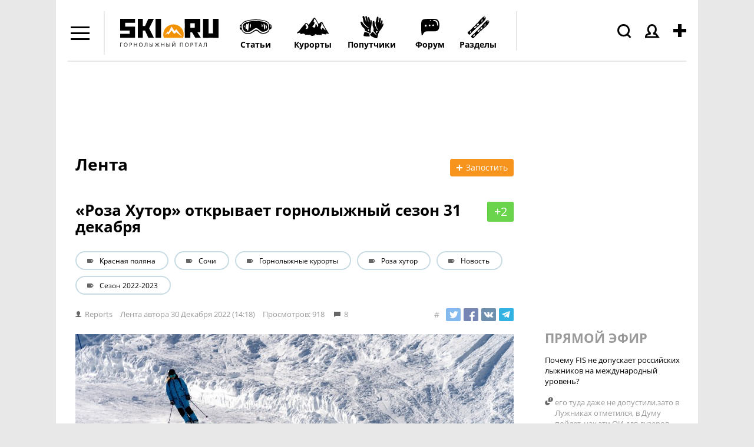

--- FILE ---
content_type: text/html; charset=windows-1251
request_url: https://www.ski.ru/az/blogs/post/roza-khutor-otkryvaet-gornolyzhnyi-sezon-31-dekabrya/
body_size: 32318
content:
<!DOCTYPE html PUBLIC "-//W3C//DTD XHTML 1.0 Transitional//EN" "http://www.w3.org/TR/xhtml1/DTD/xhtml1-transitional.dtd">
<html xmlns="http://www.w3.org/1999/xhtml">

<head>
<title>«Роза Хутор» открывает горнолыжный сезон 31 декабря</title>
<meta name='yandex-verification' content='544e563191d3bd3a' />
<meta http-equiv="content-type" content="text/html; charset=Windows-1251" />
<meta http-equiv="X-UA-Compatible" content="IE=edge" />
<meta name="keywords" content="красная поляна, сочи, горнолыжные курорты, роза хутор, новость, сезон 2022-2023" />
<meta name="description" content="Для катания на курорте будут доступны несколько трасс на высотах от 2320 до 1600 н.у.м.В соответствии с текущими погодными условиями курорт &laquo;Роза Хутор&raquo; 31 декабря откроет для катания зону протяженностью около 6.5 километров на Северном склоне хребта Аибга.Планируется, что будут работать..." />
<meta name="robots" content="all" />
<meta name="viewport" content="width=device-width, initial-scale=1.0, maximum-scale=1.0, user-scalable=no" />

	<!-- Google tag (gtag.js) -->
	<script async src="https://www.googletagmanager.com/gtag/js?id=G-W54QTN2XDE"></script>
	<script>
		window.dataLayer = window.dataLayer || [];
		function gtag() {
			dataLayer.push(arguments);
		}
		gtag('js', new Date());
		gtag('config', 'G-W54QTN2XDE');
	</script>

<meta property="og:url" content="https://www.ski.ru/az/blogs/post/roza-khutor-otkryvaet-gornolyzhnyi-sezon-31-dekabrya/"/>
<meta property="og:title" content="«Роза Хутор» открывает горнолыжный сезон 31 декабря"/>
<meta property="og:description" content="
Для катания на курорте будут доступны несколько трасс на высотах от 2320 до 1600 н.у.м.
В соответствии с текущими погодными условиями курорт &laquo;Роза Хутор&raquo; 31 декабря откроет для катания зону протяженностью около 6.5 километров на Северном склоне хребта Аибга.
Планируется, что будут работать..."/>
<meta property="og:image" content="https://www.ski.ru/kohana/upload/ckfinder_images/u77047/_thumbs/Images/IMG02993.jpg"/>
<meta property="og:image" content="https://www.ski.ru/kohana/upload/ckfinder_images/u77047/_thumbs/Images/IMG03035.jpg"/>
<meta property="og:image" content="https://www.ski.ru/kohana/upload/ckfinder_images/u77047/_thumbs/Images/115_low_k-umrikhin_UMR_3557.jpg"/>
<meta property="og:image" content="https://www.ski.ru/kohana/upload/ckfinder_images/u77047/_thumbs/Images/IMG02980.jpg"/>

<link rel="icon" href="https://www.ski.ru/favicon.ico" type="image/x-icon" />
<link rel="shortcut icon" href="https://www.ski.ru/favicon.ico" type="image/x-icon" />
<link rel="alternate" type="application/rss+xml" title="Новости Ski.RU" href="https://www.ski.ru/export/rss.xml" />

<link rel="stylesheet" href="https://www.ski.ru/styles/video.css?update=2" type="text/css" />
<!--[if IE]><link rel="stylesheet" href="https://www.ski.ru/styles/video_ie.css" type="text/css" /><![endif]-->

<link href="https://www.ski.ru/styles/main_style.css?update=154" rel="stylesheet" type="text/css" />
<link href="https://www.ski.ru/styles/forum_style_mobile.css?update=1" rel="stylesheet" type="text/css" />
<link rel="stylesheet" href="https://www.ski.ru/styles/mobile.css?update=53" type="text/css" />

<script type="text/javascript" src="https://code.jquery.com/jquery-1.7.2.min.js"></script>
<script type="text/javascript" src="https://www.ski.ru/az/stats/counter/?r=2743n622&ref=g1GcPUS5XMJywkfPnxgBU6M%3D&cur=o7hgxSu0JJ7N0spg60YoGpTTk23WCFJSCb592fjeyk9AdNcscNRMBaQ1uwoxk4hk32cYTyKiObXRCp8GAyWDcGKDkVpMhe5c0y5S0W7E%2BxVLVJDm6839pZxIoTGMdqrRLbsXyXGY1w%3D%3D"></script>
<script type="text/javascript" src="https://www.ski.ru/js/jquery.tools.min.js?upd"></script>
<script type="text/javascript" src="https://www.ski.ru/js/jquery.textplaceholder.js"></script>
<script type="text/javascript" src="https://www.ski.ru/js/carousel.js?1"></script>





<script type="text/javascript">
var window_width = window.innerWidth || document.documentElement.clientWidth || document.body.clientWidth;
var mobile_version = window_width <= 815 ? 1 : 0;
//faster trim: http://blog.stevenlevithan.com/archives/faster-trim-javascript
function trim (str)
{
	var str = str.replace(/^\s\s*/, ''),
			ws = /\s/,
			i = str.length;
	while (ws.test(str.charAt(--i)));
	return str.slice(0, i + 1);
}

if (typeof set_cookie != 'function') {
	function set_cookie(name, value, expires, path, domain, secure)
	{
		document.cookie = name + "=" + escape(value) +
				((expires) ? "; expires=" + expires : "") +
				((path) ? "; path=" + path : "") +
				((domain) ? "; domain=" + domain : "") +
				((secure) ? "; secure" : "");
	}
}

if (typeof get_cookie != 'function') {
	function get_cookie(cookie_name)
	{
		var results = document.cookie.match('(^|;) ?' + cookie_name + '=([^;]*)(;|$)');

		if(results)
			return unescape(results[2]);
		else
			return null;
	}
}

jQuery.cachedScript = function( url, options ) {

	// Allow user to set any option except for dataType, cache, and url
	options = jQuery.extend( options || {}, {
		dataType: "script",
		cache: true,
		url: url
	});

	// Use $.ajax() since it is more flexible than $.getScript
	// Return the jqXHR object so we can chain callbacks
	return jQuery.ajax( options );
};

jQuery(document).ready(function(){
	var already_ran = false;
	var image_uploaded = '';
	var image_uploaded_url = '';
	var image_uploaded_filename = '';
	var liveurl_loaded = false;
	var liveurl_url = '';
	var nanopost_shown = false;


	var overlay = jQuery('.overlay');
	var mobileOverlay = false;

	jQuery('.menu-add-block').hover(function() {
		mobileOverlay = true;
	},
	function() {
		setTimeout(function() { mobileOverlay = false; }, 300);
	});

	jQuery('.authBlock').hover(function() {
	mobileOverlay = true;
	},
	function() {
		setTimeout(function() { mobileOverlay = false; }, 300);
	});

	jQuery('#content a, .logo a').click(function() {
		if (mobileOverlay) {
			return false;
		}
	});



	jQuery('.modal_close_nanopost').click( function(){
		nanopost_shown = false;
		jQuery('.modal_nanopost').fadeOut(400, function(){
			jQuery('.conteiner-modal_nanopost').show();
			jQuery('.nano-post-good').hide();
			jQuery('.overlay-nano').fadeOut(400);
		});
	});

	jQuery(document).mouseup(function(e){
		if(nanopost_shown)
		{
			var elem = jQuery(".modal_nanopost, .ac_results");
			if(e.target!=elem[0] && !elem.has(e.target).length){
				jQuery('.modal_close_nanopost').click();
			}
		}
	});

	jQuery('#nanopost_link').click(function(){
		jQuery('.modal_nanopost').fadeIn(400);
		jQuery('.overlay-nano').fadeIn(400).addClass('red');
		nanopost_shown = true;

		if(!already_ran)
		{
			jQuery('<link rel="stylesheet" type="text/css" href="https://www.ski.ru/kohana/js/jquery.autocomplete.css" />').appendTo('head');
			jQuery('<link rel="stylesheet" type="text/css" href="https://www.ski.ru/js/jQuery-LiveUrl-master/liveurl.css" />').appendTo('head');

			jQuery.cachedScript("https://www.ski.ru/kohana/js/jquery.autocomplete.min.js").done(function( script, textStatus ) {
				jQuery.cachedScript("https://www.ski.ru/js/jQuery-LiveUrl-master/jquery.liveurl.js").done(function( script, textStatus ) {
					already_ran = true;

					jQuery('.modal_nanopost').on("propertychange input textInput", "#nanopost_text", function(){
						var left = 200 - jQuery(this).val().length;

						jQuery('#char_counter_val').removeClass('char_counter-pale');
						jQuery('#char_counter_val').removeClass('char_counter-red');

						if(left < 20 && left >= 0)
							jQuery('#char_counter_val').addClass('char_counter-pale');

						if(left < 0)
							jQuery('#char_counter_val').addClass('char_counter-red');

						jQuery('#char_counter_val').html(left);
					});

					jQuery('#nanopost_add_image_link').click(function(){
						jQuery('#nanopost_image').click();
						return false;
					});

					jQuery('#nanopost_remove_image_link').click(function(){
						image_uploaded = '';
						image_uploaded_url = '';
						jQuery('#nanopost_add_image_link').show();
						jQuery('#nanopost_remove_image_link').hide();
						jQuery('#nanopost_image_div').hide();
						jQuery('#nanopost_image_div').html('');

						if(image_uploaded_filename)
							jQuery.ajax({
								url: 'https://www.ski.ru/az/posts/ajax_image_delete',
								dataType: 'json',
								xhrFields: {
									withCredentials: true
								},
								type: 'POST',
								data: {
									filename: image_uploaded_filename
								},
								success: function(data){
									if(!data.success)
									{
										alert(data.error);
									}
								}
							});

						return false;
					})

					jQuery('#nanopost_image').change(function(){
						var formData = new FormData();
						jQuery.each(jQuery('#nanopost_image').prop('files'), function(key, value)
						{
							formData.append(key, value);
						});

						jQuery('#nanopost_image').attr('disabled',1);

						jQuery('#nanopost_uploading_div').show();
						jQuery('#nanopost_add_image_link').hide();

						jQuery.ajax({
							url: 'https://www.ski.ru/az/posts/ajax_image_upload/',  //server script to process data
							type: 'POST',

							//Ajax events
							success: function(data, textStatus, jqXHR) {
								jQuery('#nanopost_image').removeAttr('disabled');
								jQuery('#nanopost_uploading_div').hide();

								if(data.success)
								{
									jQuery('#nanopost_remove_image_link').show();
									image_uploaded_url = data.image;
									image_uploaded = '<img src="' + data.image + '">';
									image_uploaded_filename = data.filename;

									jQuery('#nanopost_image_div').html(image_uploaded);
									jQuery('#nanopost_image_div').show();
								}else
								{
									alert(data.error);
									jQuery('#nanopost_add_image_link').show();
									jQuery('#nanopost_image').val('');
								}
							},
							error: function(jqXHR, textStatus, errorThrown)
							{
								// Handle errors here
								alert('ERRORS: ' + textStatus);
								// STOP LOADING SPINNER
							},
							// Form data
							data: formData,
							//Options to tell JQuery not to process data or worry about content-type
							cache: false,
							dataType: 'json',
							xhrFields: {
								withCredentials: true
							},
							contentType: false,
							processData: false
						});
					});

					var curImages = new Array();

					jQuery('#nanopost_text').liveUrl({
						loadStart : function(){
							if(!image_uploaded)
								jQuery('.liveurl-loader').show();
						},
						loadEnd : function(){
							jQuery('.liveurl-loader').hide();
						},
						success : function(data)
						{
							if(image_uploaded)
								return;

							liveurl_loaded = true;

							jQuery('#nanopost_add_image_link').hide();

							var output = jQuery('.liveurl');
							output.find('.title').text(data.title);
							output.find('.description').text(data.description);
							output.find('.url').text(data.url);
							output.find('.image').empty();

							liveurl_url = data.url;

							output.find('.close').one('click', function()
							{
								liveurl_loaded = false;

								jQuery('#nanopost_add_image_link').show();

								var liveUrl	 = jQuery(this).parent();
								liveUrl.hide('fast');
								liveUrl.find('.video').html('').hide();
								liveUrl.find('.image').html('');
								liveUrl.find('.controls .prev').addClass('inactive');
								liveUrl.find('.controls .next').addClass('inactive');
								liveUrl.find('.thumbnail').hide();
								liveUrl.find('.image').hide();

								jQuery('textarea').trigger('clear');
								curImages = new Array();
							});

							output.show('fast');

							if (data.video != null) {
								var ratioW		= data.video.width  /350;
								data.video.width  = 350;
								data.video.height = data.video.height / ratioW;

								var video =
										'<object width="' + data.video.width  + '" height="' + data.video.height  + '">' +
												'<param name="movie"' +
												'value="' + data.video.file  + '"></param>' +
												'<param name="allowScriptAccess" value="always"></param>' +
												'<embed src="' + data.video.file  + '"' +
												'type="application/x-shockwave-flash"' +
												'allowscriptaccess="always"' +
												'width="' + data.video.width  + '" height="' + data.video.height  + '"></embed>' +
												'</object>';
								output.find('.video').html(video).show();
							}
						},
						addImage : function(image)
						{
							if(image_uploaded)
								return;

							var output  = jQuery('.liveurl');
							var jqImage = jQuery(image);
							jqImage.attr('alt', 'Preview');

							if ((image.width / image.height)  > 7
									||  (image.height / image.width)  > 4 ) {
								// we dont want extra large images...
								return false;
							}

							curImages.push(jqImage.attr('src'));
							output.find('.image').append(jqImage);


							if (curImages.length == 1) {
								// first image...

								output.find('.thumbnail .current').text('1');
								output.find('.thumbnail').show();
								output.find('.image').show();
								jqImage.addClass('active');

							}

							if (curImages.length == 2) {
								output.find('.controls .next').removeClass('inactive');
							}

							output.find('.thumbnail .max').text(curImages.length);
						}
					});


					jQuery('.liveurl ').on('click', '.controls .button', function()
					{
						var self		= jQuery(this);
						var liveUrl	 = jQuery(this).parents('.liveurl');
						var content	 = liveUrl.find('.image');
						var images	  = jQuery('img', content);
						var activeImage = jQuery('img.active', content);

						if (self.hasClass('next'))
							var elem = activeImage.next("img");
						else var elem = activeImage.prev("img");

						if (elem.length > 0) {
							activeImage.removeClass('active');
							elem.addClass('active');
							liveUrl.find('.thumbnail .current').text(elem.index() +1);

							if (elem.index() +1 == images.length || elem.index()+1 == 1) {
								self.addClass('inactive');
							}
						}

						if (self.hasClass('next'))
							var other = elem.prev("img");
						else var other = elem.next("img");

						if (other.length > 0) {
							if (self.hasClass('next'))
								self.prev().removeClass('inactive');
							else   self.next().removeClass('inactive');
						} else {
							if (self.hasClass('next'))
								self.prev().addClass('inactive');
							else   self.next().addClass('inactive');
						}
					});


					jQuery('#nanopost_tags').autocomplete('https://www.ski.ru/az/ajax/tags_autocomplete/',{
						minChars: 1,
						width: 140,
						multiple: true,
						//matchContains: true,
						highlightItem: true,
						scroll: true,
						formatItem: function(row, i, max, term) {
							//return row[0].replace(new RegExp("(" + row[0] + ")", "gi"), "<strong>$1</strong>") + "<br /><span style='font-size: 80%;'>Email: &lt;" + row[2] + "&gt;</span>";
							//alert(term);
							//return '<table width="100%"><tr><td width="33%">' + row[0].replace(new RegExp("(" + $("#search_query").val() + ")", "gi"), "<b>$1</b>") + '</td><td width="33%">' + row[2].replace(new RegExp("(" + $("#search_query").val() + ")", "gi"), "<b>$1</b>") + '</td><td width="33%" style="text-align:right;">' + row[3] + "</td></tr></table>";
							return row[0].replace(new RegExp("(" + row[0] + ")", "gi"), "<strong>$1</strong>");
						},
						formatResult: function(row) {
							return row[0];
						},
						cacheLength: 0
					});
				});
			});
		}

		return false;
	});

	jQuery('#nanopost_form').submit(function(){
		var liveurl_html = '';

		if(jQuery('#nanopost_text').val().length > 200)
		{
			alert('Текст не может быть больше 200 символов');
			return false;
		}

		if(liveurl_loaded)
		{
			var img = jQuery('.liveurl').find('.image').find('.active').attr('src');
			var title = jQuery('.liveurl').find('.details').find('.title').html();
			var description = jQuery('.liveurl').find('.details').find('.description').html();
			var url = jQuery('.liveurl').find('.details').find('.url').html();
			var video = jQuery('.liveurl').find('.details').find('.video').html();

			if(!video)
			{
				if(img && !description && title == url)
				{
					liveurl_html = '<img src="' + img + '">';
				}else
				{
					liveurl_html = '<div class="inner-block-post">';

					if(img)
						liveurl_html = liveurl_html + '<div><img src="' + img + '" alt=""></div>';

					liveurl_html = liveurl_html + '<div>';

					if(title)
						liveurl_html = liveurl_html + '<p class="heading-inner-block-post"><a href="' + url + '">' + title + '</a></p>';

					if(description)
						liveurl_html = liveurl_html + '<p class="text-inner-block-post">' + description + '</p>';

					if(url)
						liveurl_html = liveurl_html + '<p class="ref-inner-block-post"><a href="' + url + '">' + url + '</a></p>';

					liveurl_html = liveurl_html + '</div></div>';
				}
			}
		}

		if(image_uploaded_url && !liveurl_loaded)
		{
			liveurl_html = '<img src="' + image_uploaded_url + '">';
		}

		if(liveurl_html)
			liveurl_html = '<br />' + liveurl_html;

		var text = jQuery('#nanopost_text').val();
		if(!liveurl_url.match(/^(?:https?:\/\/)?(?:www\.)?(?:youtu\.be\/|youtube\.com\/(?:embed\/|v\/|watch\?v=|watch\?.+&v=))((\w|-))(?:\S+)?$/))
			text = text + liveurl_html;

		var tags = jQuery('#nanopost_tags').val();
		var title = jQuery('#nanopost_title').val();

		if(trim(text) == '')
		{
			alert('Введите текст!');
		}else
		{
			jQuery('.black-gif').show();

			jQuery('#nanopost_form *').attr('disabled','disabled');

			jQuery.ajax({
				url: 'https://www.ski.ru/az/ajax/nanopost_save/',
				dataType: 'json',
				xhrFields: {
					withCredentials: true
				},
				type: 'POST',
				data: {
					tags: tags,
					text: text,
					title: title
				},
				success: function(data){
					jQuery('.black-gif').hide();
					jQuery('#nanopost_form *').removeAttr('disabled');

					if(!data.success)
					{
						alert(data.error);
					}else
					{
						jQuery('.conteiner-modal_nanopost').hide();
						jQuery('.nano-post-good').show();

						jQuery('#nanopost_form *').removeAttr('disabled');

						jQuery('#nanopost_text').val('');
						jQuery('#nanopost_tags').val('');
						jQuery('#nanopost_title').val('');

						window.location = 'https://www.ski.ru/az/blogs/all/';
					}
				}
			});
		}

		return false;
	});

	var search = jQuery("#search_sc");
	if (search){
		jQuery("#search_sc").textPlaceholder();
	}

	if(jQuery('.scroll_up').length > 0)
	{
		jQuery(window).scroll(function(){
			if (jQuery(this).scrollTop() > 100) {
				jQuery('.scroll_up').fadeIn();
			} else {
				jQuery('.scroll_up').fadeOut();
			}
		});
		jQuery('.scroll_up').click(function(){
			jQuery("html, body").animate({ scrollTop: 0 }, 600);
			return false;
		});
	}

	if(jQuery(window).height() <= 770)
	{
		jQuery('body').addClass('tirol_no_sticky');
	}

	jQuery('.dropdown-item a, #main-menu a').bind("click", function() {
		var href = jQuery(this).attr('href');
		if(href == '#' || !href)
			return false;

		if(!/ski.ru/i.test(href))
			return true;

		if (/\?/i.test(href))
		{
			if(!/from_menu/i.test(href))
				jQuery(this).attr('href',href + '&from_menu')
		}else
			jQuery(this).attr('href',href + '?from_menu');

		return true;
	});

	jQuery('#themes, #dropdown_b_1 .dropdown').hover(function() {
		jQuery('#dropdown_b_1 .dropdown').show();
	},
	function() {
		jQuery('#dropdown_b_1 .dropdown').hide();
	});

	if(jQuery(window).width() > 1100)
	{
		jQuery('.menu-icon, .menu-block').hover(function() {
			jQuery('.menu-block').show();
		},
		function() {
			jQuery('.menu-block').hide();
		});
	}

	if(jQuery(window).width() <= 1100)
	{
		jQuery(".menu-icon").click(function() {
			jQuery(this).toggleClass('menu-icon-open');
			jQuery('.menu-block').toggle();
		});
		jQuery(".user_icon, .header-search-click, .menu-add-block").on('click touchstart', function() {
			jQuery('.menu-icon').removeClass('menu-icon-open');
			jQuery('.menu-block').hide();
		});
	}


	jQuery(".overlay").click(function() {
		jQuery(this).hide();
	});


});
</script>
<!--
<script>
	jQuery(window).on('load resize', function () {
		if(mobile_version){
			$('.tags-height').each(function(i,elem) {
				if ($(this).height() < 43) {
					$(this).find('.tags-more-btn').hide();
				}
			});
		}

		jQuery('.tags-more-btn').on('click', function(){
			var height = jQuery(this).closest('.postsListItemTagsWrapper').height();
			var heightInnerBlock = jQuery(this).closest('.tags-height').height();
			height += 42;
			jQuery(this).closest('.postsListItemTagsWrapper').height(height);
			var difference = heightInnerBlock - height;
			if (difference < 10) {
				jQuery(this).hide();
			}
			return false;
		});
	});

</script>
-->
<script>
	jQuery(window).on('load resize', function () {
		if(mobile_version){
			$('.tags-height').each(function(i,elem) {
				if ($(this).height() < 43) {
					$(this).find('.tags-more-btn').hide();
				}
			});
			$('.tags-more-btn').on('click', function(){
				$(this).closest('.postsListItemTagsWrapper').css('height', 'auto');
				$(this).hide();
				return false;
			});
		}

	});
</script>

<script>
	jQuery(document).ready(function(){
		if(mobile_version){
			$('.sp-hover').on('click', function(){
				var hint = $(this).children('.sp-hint');
				hint.show();
				var position = $(this).offset().left;
				console.log(position);
				if ( position < 200 ){
					hint.css('right', -180);
				}
			});
		}
	});
</script>
<script>
	var showImage = function() {
		var imgAnkor = $(this).find('img');
		var widthImg = imgAnkor.width();
		var position1 = widthImg / 2;
		imgAnkor.show();
		var positionAnkor = $(this).offset().left;
		var positionAnkorRight = $(window).width() - ($(this).offset().left + $(this).outerWidth());
		console.log(positionAnkorRight)
		if ( positionAnkor < 200){
			imgAnkor.css({'marginLeft' : '0px', 'left':'0px', 'right':'inherit'});
		} else if (positionAnkorRight < 200) {
			imgAnkor.css({'marginLeft' : '0px', 'right':'0px', 'left':'inherit'});
		} else {
			imgAnkor.css({'marginLeft' : -position1 - 30 + 'px', 'left':'inherit', 'right':'inherit'});
		}
	}
	jQuery(window).on('load resize', function () {
			$('.image-blog-hidden').on('mouseenter', showImage);
			if(mobile_version){
				$('.image-blog-hidden').on('click', showImage);
			}
	});
</script>
<script type="text/javascript" src="https://www.ski.ru/js/sticky.js"></script>
<script type="text/javascript">
	jQuery(document).ready(function(){
		if(jQuery(window).height() >= 880)
		{
			jQuery('#sticky_ban').stickyMojo({footerID: '#footer', contentID: '#main'});
		}
	});
</script>


<!-- Yandex.Metrika counter -->
<script type="text/javascript">
	(function (d, w, c) {
		(w[c] = w[c] || []).push(function() {
			try {
				w.yaCounter19786021 = new Ya.Metrika({id:19786021,
					webvisor:true,
					clickmap:true,
					trackLinks:true,
					accurateTrackBounce:true});
			} catch(e) { }
		});

		var n = d.getElementsByTagName("script")[0],
				s = d.createElement("script"),
				f = function () { n.parentNode.insertBefore(s, n); };
		s.type = "text/javascript";
		s.async = true;
		s.src = (d.location.protocol == "https:" ? "https:" : "http:") + "//mc.yandex.ru/metrika/watch.js";

		if (w.opera == "[object Opera]") {
			d.addEventListener("DOMContentLoaded", f, false);
		} else { f(); }
	})(document, window, "yandex_metrika_callbacks");
</script>
<noscript><div><img src="//mc.yandex.ru/watch/19786021" style="position:absolute; left:-9999px;" alt="" /></div></noscript>
<!-- /Yandex.Metrika counter -->

<script type="text/javascript">

	//	$(document).ready(function(){
	//		$('a').click(function(){
	//			pageTracker._link(this.href);
	//			return false;
	//		});
	//	});

	var _gaq = _gaq || [];
	_gaq.push(['_setAccount', 'UA-8510530-1']);
	_gaq.push(['_setDomainName', '.ski.ru']);
	_gaq.push(['_trackPageview']);
	_gaq.push(['_setAllowHash', false]);
	(function() {
		var ga = document.createElement('script'); ga.type = 'text/javascript'; ga.async = true;
		ga.src = ('https:' == document.location.protocol ? 'https://' : 'http://') + 'stats.g.doubleclick.net/dc.js';
		var s = document.getElementsByTagName('script')[0]; s.parentNode.insertBefore(ga, s);
	})();
</script>

<!-- tns-counter.ru -->
<script language="JavaScript" type="text/javascript">
	var img = new Image();
	img.src = 'https://www.tns-counter.ru/V13a***R>' + document.referrer.replace(/\*/g,'%2a') + '*ski_ru/ru/CP1251/tmsec=ski_total/';
</script>


<script type="text/javascript">
	jQuery(document).ready(function () {

		jQuery('.header-search-click').click(function(){
			jQuery('#header .search-form').show();
			jQuery(this).addClass('header-search-click-open');
			jQuery('#search_sc').focus();
			jQuery('.overlay').show();
			return false;
		});
		jQuery(document).click( function(event){
			if( jQuery(event.target).closest("#header .search-form").length )
				return;
			jQuery("#header .search-form").hide();
			jQuery('.header-search-click').removeClass('header-search-click-open');
			event.stopPropagation();
		});
		if(jQuery(window).width() < 1100) {
			jQuery('.user_icon a').click(function(){
				return false;
			});
		}
	});
</script>

<noscript>
	<img src="https://www.tns-counter.ru/V13a****ski_ru/ru/CP1251/tmsec=ski_total/" width="1" height="1" alt="" />
</noscript>
<!--/ tns-counter.ru -->
</head>

<body class="bc-site">










<!--<div class="bc-body"></div>--> <!--фон для боди-->



<div id="site-container">
<div class="fix-width">




<div id="header" ><!--class="clearfix"-->
	<div class="menu-icon"></div>
	<div class="menu-block black-links">
		<ul class="dropdown">
			<li class="menu-icon22"><a href="https://forum.ski.ru/"><b>Форум</b></a></li>
			<li class="menu-icon1"><a href="https://www.ski.ru/az/blogs/tag/novost/">Новости</a></li>
			<li class="menu-icon23"><a href="https://ayda.ski.ru">Поиск попутчика</a></li>
			<li class="menu-icon2"><a href="https://www.ski.ru/az/resorts/">Склоны</a></li>
			<li class="menu-icon3"><a href="https://travel.ski.ru/">Туры в Горы</a></li>
			<li class="menu-icon4"><a href="https://www.ski.ru/az/blogs/">Блоги</a></li>
			<li class="menu-icon5"><a href="https://www.ski.ru/az/ads/">Доска объявлений</a></li>
			<li class="menu-icon6"><a href="https://www.ski.ru/az/catalog/ski/">Каталог лыж + Отзывы</a></li>
			<li class="menu-icon7"><a href="https://www.ski.ru/az/catalog/snowboards">Сноуборды + Отзывы</a></li>
			<li class="menu-icon8"><a href="https://www.ski.ru/az/blogs/tag/@ski/">Горные лыжи</a></li>
			<li class="menu-icon9"><a href="https://www.ski.ru/az/blogs/tag/@snowboard/">Сноуборд</a></li>
			<li class="menu-icon10"><a href="https://www.ski.ru/az/blogs/tag/cross-country-skiing">Беговые лыжи</a></li>
			<li class="menu-icon11"><a href="https://video.ski.ru/">Видео</a></li>
			<li class="menu-icon12"><a href="https://forum.ski.ru/index.php?app=gallery">Фотогалерея</a></li>
			<li class="menu-icon13"><a href="https://www.ski.ru/az/calendar/">Календарь Событий</a></li>
			<li class="menu-icon14"><a href="https://www.ski.ru/az/rr/">Райдерс Радар</a></li>
			<li class="menu-icon15"><a href="https://www.ski.ru/az/blogs/rating/">Зал Славы (текущий рейтинг)</a></li>
			<li class="menu-icon16"><a href="https://hotels.ski.ru">Найти проживание</a></li>
			<!--<li class="menu-icon17"><a href="https://avia.ski.ru">Купить билет на самолет</a></li>
			<li class="menu-icon18"><a href="https://taxi.ski.ru">Трансфер на курорты</a></li>
			<li class="menu-icon19"><a href="https://cars.ski.ru">Аренда автомобиля</a></li>
			<li class="menu-icon20"><a href="https://insurance.ski.ru">Купить страховку</a></li>
			<li class="menu-icon21"><a href="https://www.skiset.com.ru/partner/skiru/" target="_blank">Прокат снаряжения</a></li>-->
			<li class="menu-icon24"><a href="https://www.ski.ru/az/resorts/selector/">Подбор курорта</a></li>
		</ul>
	</div>
	<div class="logo">
		<a href="https://www.ski.ru" title="SKI.RU — портал, посвященный сноуборду, горным лыжам и другим видам активного отдыха. Список лучших горнолыжных курортов мира здесь"> <!-- в случае варианта олимпийского добавить класс svg-->
			<!--<object width="100%" data="https://www.ski.ru/images/logo-ol.svg" type="image/svg+xml"></object>-->
			<img width="195" src="https://www.ski.ru/images/logo.svg" alt="SKI.RU — портал, посвященный сноуборду, горным лыжам и другим видам активного отдыха. Список лучших горнолыжных курортов мира здесь" /> <!--logo_2_ny_a.png-->
		</a>
	</div>
	<div class="menu-add-block">
		<div class="menu-add-post"></div>
		<div class="menu-add-block-drop">
			<ul class="dropdown">
				<li class="topost_1">
					<a href="https://ayda.ski.ru/add.php">Ищу друзей или попутчиков</a>
				</li>
				<li class="topost_2">
					<a href="https://www.ski.ru/az/blogs/post/add/">Запостить в Ленте (Блоге)</a>
					<div class="sp-menu-block">
						<img class="sp-menu-img" src="https://www.ski.ru/images/sp.svg" alt=""/>
						<span class="sp-menu-number">+5</span>
						<div class="gray-dashed-links fw-normal sp-hover">(?)
							<div class="sp-hint">SP (ski points) - ски пойнты. Наберите 250 SP и получите недельный скипасс!
								<a href="https://www.ski.ru/az/blogs/post/razdaem-skipassy-proekt-skipointy">Подробнее тут»</a>
							</div>
						</div>
					</div>
				</li>
				<!--<li class="topost_3"><a href="https://www.ski.ru/az/blogs/post/add/photoreport/">Запостить фотоотчет</a></li>
				<li class="topost_4"><a href="" id="nanopost_link">Нано</a>-->
				<li class="topost_5"><a href="https://www.ski.ru/az/ads/">Куплю/продам/ищу</a></li>
				<li class="topost_6">
					<a href="https://www.ski.ru/az/events/post/add">Есть событие, хочу добавить в Календарь СКИРУ</a>
					<div class="sp-menu-block">
						<img class="sp-menu-img" src="https://www.ski.ru/images/sp.svg" alt=""/>
						<span class="sp-menu-number">+1</span>
						<div class="gray-dashed-links fw-normal sp-hover">(?)
							<div class="sp-hint">SP (ski points) - ски пойнты. Наберите 250 SP и получите недельный скипасс!
								<a href="https://www.ski.ru/az/blogs/post/razdaem-skipassy-proekt-skipointy">Подробнее тут»</a>
							</div>
						</div>
					</div>
				</li>
				<li class="topost_7">
					<a href="https://www.ski.ru/az/catalog/ski">Я хочу написать отзыв о лыже</a>
					<div class="sp-menu-block">
						<img class="sp-menu-img" src="https://www.ski.ru/images/sp.svg" alt=""/>
						<span class="sp-menu-number">+5</span>
						<div class="gray-dashed-links fw-normal sp-hover">(?)
							<div class="sp-hint">SP (ski points) - ски пойнты. Наберите 250 SP и получите недельный скипасс!
								<a href="https://www.ski.ru/az/blogs/post/razdaem-skipassy-proekt-skipointy">Подробнее тут»</a>
							</div>
						</div>
					</div>
				</li>
				<li class="topost_8">
					<a href="https://www.ski.ru/az/catalog/snowboards">Я хочу написать отзыв о доске</a>
					<div class="sp-menu-block">
						<img class="sp-menu-img" src="https://www.ski.ru/images/sp.svg" alt=""/>
						<span class="sp-menu-number">+5</span>
						<div class="gray-dashed-links fw-normal sp-hover">(?)
							<div class="sp-hint">SP (ski points) - ски пойнты. Наберите 250 SP и получите недельный скипасс!
								<a href="https://www.ski.ru/az/blogs/post/razdaem-skipassy-proekt-skipointy">Подробнее тут»</a>
							</div>
						</div>
					</div>
				</li>

				<li class="topost_9">
					<a href="https://www.ski.ru/az/resorts/review_add_main/">Побывал на курорте, хочу оценить его</a>
					<div class="sp-menu-block">
						<img class="sp-menu-img" src="https://www.ski.ru/images/sp.svg" alt=""/>
						<span class="sp-menu-number">+5</span>
						<div class="gray-dashed-links fw-normal sp-hover">(?)
							<div class="sp-hint">SP (ski points) - ски пойнты. Наберите 250 SP и получите недельный скипасс!
								<a href="https://www.ski.ru/az/blogs/post/razdaem-skipassy-proekt-skipointy">Подробнее тут»</a>
							</div>
						</div>
					</div>
				</li>
			</ul>
		</div>
	</div>
	<div class="authBlock not_auth">
		<div class="user_icon"><img src="https://www.ski.ru/images/menu/icons/people.svg" alt="" /></div>
		<div class="authBlock-list">
			<ul class="dropdown">
				<li class="auth-login"><div><a href="https://www.ski.ru/az/login/" title="Войти">Войти</a> </div></li>
				<li class="auth-reg"><a href="https://www.ski.ru/az/login/registration/" title="Регистрация">Регистрация</a></li>
			</ul>
		</div>
	</div>


	<div class="modal_nanopost">
		<div class="black-gif"></div>
		<span class="modal_close_nanopost">X</span>
		<div class="conteiner-modal_nanopost">
			<span class="title-nanopost">Добавить нано пост</span>
			<form action="" method="" id="nanopost_form">


				<div id="loading_form_text" style="display: none; float: right; padding-top: 2px; font-size: 12px;">загружается...</div>

				<p>Заголовок (необязательно)</p>
				<input type="text" name="nanopost_title" value="" id="nanopost_title" />
				<span id="char_counter">Осталось символов: <span id="char_counter_val" class="">200</span></span>
				<p>Текст</p>
				<textarea name="nanopost_text" id="nanopost_text"></textarea>

				<input id="nanopost_image" type="file" style="display: none;" />

				<a href="" id="nanopost_add_image_link">Добавить картинку</a>
				<div id="nanopost_uploading_div" style="display: none;"><img src="https://www.ski.ru/images/blog/loading.gif"  alt="loading-nanopost" /></div>
				<div class="conteiner-img-nanopost">
					<a href="" id="nanopost_remove_image_link" style="display: none;">x</a>
					<div id="nanopost_image_div" style="display: none;"></div>
				</div>
				<div class="liveurl-loader"></div>

				<div class="liveurl">
					<div class="close" title="Entfernen"></div>
					<div class="inner">
						<div class="image"> </div>
						<div class="details">
							<div class="info">
								<div class="title"> </div>
								<div class="description"> </div>
								<div class="url"> </div>
							</div>

							<div class="thumbnail">
								<div class="pictures">
									<div class="controls">
										<div class="prev button inactive"></div>
										<div class="next button inactive"></div>
										<div class="count">
											<span class="current">0</span><span> из </span><span class="max">0</span>
										</div>
									</div>
								</div>
							</div>
							<div class="video"></div>
						</div>

					</div>
				</div>

				<p>Теги</p>
				<input type="text" name="nanopost_tags" value="" id="nanopost_tags" />
				<p class="btn_modal_nanopost"><input type="submit" value="Отправить" /><a class="extended-form-nanopost" href="https://www.ski.ru/az/blogs/post/add">Перейти в полную форму</a></p>
			</form>
		</div>
		<div style="display:none;" class="nano-post-good">
			<p>Ваш пост добавлен</p>
			<a href="https://www.ski.ru/az/blogs" class="">перейти в ленту &#8594;</a>
		</div>
	</div>
	<div class="overlay-nano"></div>
	<div class="overlay"></div>

	<script type="text/javascript" src="https://www.ski.ru/kohana/js/jquery.autocomplete.min.js" charset="utf-8"></script>
	<link rel="stylesheet" type="text/css" href="https://www.ski.ru/kohana/js/jquery.autocomplete.css" />
	<script type="text/javascript">
		jQuery(document).ready(function(){
			jQuery('#search_sc').autocomplete('https://www.ski.ru/az/resorts/ajax_main_autocomplete',{
				minChars: 1,
				width: 380,
				multiple: false,
				//matchContains: true,
				highlightItem: true,
				scroll: true,
				formatItem: function(row, i, max, term) {
					//return row[0].replace(new RegExp("(" + row[0] + ")", "gi"), "<strong>$1</strong>") + "<br /><span style='font-size: 80%;'>Email: &lt;" + row[2] + "&gt;</span>";
					//alert(term);
					//return '<table width="100%"><tr><td width="33%">' + row[0].replace(new RegExp("(" + $("#search_query").val() + ")", "gi"), "<b>$1</b>") + '</td><td width="33%">' + row[2].replace(new RegExp("(" + $("#search_query").val() + ")", "gi"), "<b>$1</b>") + '</td><td width="33%" style="text-align:right;">' + row[3] + "</td></tr></table>";
					return row[0].replace(new RegExp("(" + row[0] + ")", "gi"), "$1");
				},
				formatResult: function(row) {
					return row[1];
				},
				cacheLength: 0
			}).result(function(event, item) {
				window.location = item[2] + '';
			});
		});
	</script>

	<div class="header-search-click"></div>
	<form class="search-form" name="search_top_form" action="https://www.ski.ru/search.php" method="get">
		<div class="search_field">
			<input value=" " class="search_button" type="submit">
			<input type="hidden" name="f" value="">
			<input name="q" id="search_sc" value="" class="search_text" placeholder="Поиск" type="text">
		</div>
	</form>


	<div id="main-menu"><div class="menu-mobile-right"></div><ul>
		<li id="blogs"><a href="https://www.ski.ru/az/blogs/all/" title="Блоги SKI.RU" class="root-item " ><span>Статьи</span></a></li>
		<li id="resorts"><a href="https://www.ski.ru/az/resorts/" title="Курорты и склоны всего мира" class="root-item " ><span>Курорты</span></a></li>
		<li id="aida"><a href="https://ayda.ski.ru/" title="Поиск попутчика" class="root-item " ><span>Попутчики</span></a></li>
		<li id="forum"><a href="https://forum.ski.ru/" title="Коллективный разум" class="root-item " ><span>Форум</span></a></li>
		<li id="themes"><a href="#" title="Разделы и Cервисы" class="root-item has-sub" ><span>Разделы</span></a></li>
</ul></div>

<div class="clear clear-mobile"></div>

<div id="dropdown_b_1">
    <div id="clip_menu_2"><a href="#"></a></div>
    <div class="dropdown">
        <div class="col">
            <div class="dropdown-item"><a href="https://www.ski.ru/az/blogs/tag/novost/"  title="Новости SKI.RU">Новости</a></div>
            <div class="dropdown-item"><a href="https://www.ski.ru/az/resorts/"  title="">Склоны</a></div>
            <div class="dropdown-item"><a href="https://www.ski.ru/az/blogs/"  title="Блоги SKI.RU">Блоги</a></div>
            <div class="dropdown-item"><a href="https://www.ski.ru/az/ads/"  title="Доска объявлений">Доска объявлений</a></div>
            <div class="dropdown-item"><a href="https://www.ski.ru/az/catalog/ski/"  title="">Каталог лыж+Отзывы</a></div>
            <div class="dropdown-item"><a href="https://www.ski.ru/az/catalog/snowboards"  title="">Сноуборды+Отзывы</a></div>
            <div class="dropdown-item"><a href="https://www.ski.ru/az/blogs/tag/@ski/"  title="">Горные лыжи</a></div>
            <div class="dropdown-item"><a href="https://www.ski.ru/az/blogs/tag/@snowboard/"  title="">Сноуборд</a></div>
        </div>
        <div class="col">
            <div class="dropdown-item"><a href="https://www.ski.ru/az/blogs/tag/cross-country-skiing"  title="">Беговые лыжи</a></div>
            <div class="dropdown-item"><a href="https://video.ski.ru/"  title="">Видео</a></div>
            <div class="dropdown-item"><a href="https://forum.ski.ru/index.php?app=gallery"  title="">Фотогалерея</a></div>
            <div class="dropdown-item"><a href="https://www.ski.ru/az/calendar/"  title="Events">Календарь Событий</a></div>
            <div class="dropdown-item"><a href="https://www.ski.ru/az/rr/"  title="Райдерс Радар">Райдерс Радар</a></div>
            <div class="dropdown-item"><a href="https://www.ski.ru/az/blogs/rating/"  title="Рейтинг авторов SKI.RU">Зал Славы (текущий рейтинг)</a></div>
            <div class="dropdown-item"><a href="https://hotels.ski.ru/"  title="Поиск отелей">Найти проживание</a></div>
        </div>
        <div class="clear"></div>
    </div>
</div>



</div>

<!--<div class="secondary-menu black-links">
	<a class="icon-residence" href="https://hotels.ski.ru">Найти проживание</a>
	<a class="icon-transfer" href="https://taxi.ski.ru">Трансфер на курорты</a>
	<a class="icon-ticket" href="https://avia.ski.ru">Купить билет на самолет</a>
	<a class="icon-rent" href="https://cars.ski.ru">Аренда автомобиля</a>
	<a class="icon-insurance" href="https://insurance.ski.ru">Купить страховку</a>
	<a class="icon-skirental" href="https://www.skiset.com.ru/partner/skiru/">Прокат снаряжения</a>
</div>-->


<div class="clear clear-screen"></div>

<div id="content">
	<div class="tape-bottom" style="display: none;" to_show="false">
	<div class="tape-location"><a class="tape-link" href="https://hotels.ski.ru/" target="_blank">Проживание</a></div>
	<div class="tape-taxi"><a class="tape-link" href="https://taxi.ski.ru/" target="_blank">Такси и трансфер</a></div>
	<div class="tape-tickets"><a class="tape-link" href="https://avia.ski.ru/" target="_blank">Билеты</a></div>
	<div class="tape-rent"><a class="tape-link" href="https://cars.ski.ru/" target="_blank">Аренда машины</a></div>
	<div class="tape-insurance"><a class="tape-link" href="https://insurance.ski.ru/" target="_blank">Страховка</a></div>
	<div class="tape-rental"><a class="tape-link" href="https://www.skiset.com.ru/partner/skiru/" target="_blank">Прокат снаряжения</a></div>
	<div class="tape-tours"><a class="tape-link" href="https://travelata.ski.ru/" target="_blank">Туры</a></div>
	<a href="" class="tape-close"></a>
</div>
<script type="text/javascript">
	jQuery('.tape-link').click(function(){
		_gaq.push(['_trackEvent', jQuery(this).parent().attr('class'), 'partner_tape']);
		jQuery(this).attr('href',jQuery(this).attr('href') + '?banner');
	});
</script>
























		<link rel="stylesheet" href="/kohana/js/colorbox/colorbox.css" type="text/css" />
	
			<script type="text/javascript" src="/kohana/js/colorbox/jquery.colorbox-min.js"></script>



<script type="text/javascript">
$(document).ready(function(){

	$('.post_text .cboxElement').colorbox({title:function(){
		var alt = $(this).children("img").attr('alt');
		var new_window = '<a href="' + $(this).attr('href') + '" target="_blank">Открыть в новом окне</a>';
		if(alt)
	    	return alt + ' / ' + new_window;
		else
			return new_window;
	},maxWidth:'100%'});

	$('.comment .cboxElement').colorbox({title:function(){
		var alt = $(this).children("img").attr('alt');
		var new_window = '<a href="' + $(this).attr('href') + '" target="_blank">Открыть в новом окне</a>';
		if(alt)
			return alt + ' / ' + new_window;
		else
			return new_window;
	},maxWidth:'100%'});
});

jQuery.expr[':'].regex = function(elem, index, match) {
    var matchParams = match[3].split(','),
        validLabels = /^(data|css):/,
        attr = {
            method: matchParams[0].match(validLabels) ?
                        matchParams[0].split(':')[0] : 'attr',
            property: matchParams.shift().replace(validLabels,'')
        },
        regexFlags = 'ig',
        regex = new RegExp(matchParams.join('').replace(/^\s+|\s+$/g,''), regexFlags);
    return regex.test(jQuery(elem)[attr.method](attr.property));
};

//faster trim: http://blog.stevenlevithan.com/archives/faster-trim-javascript
function trim (str)
{
	var str = str.replace(/^\s\s*/, ''),
		ws = /\s/,
		i = str.length;
	while (ws.test(str.charAt(--i)));
	return str.slice(0, i + 1);
}

function urlencode(str)
{
	str = (str+'').toString();

	return encodeURIComponent(str).replace(/!/g, '%21').replace(/'/g, '%27').replace(/\(/g, '%28').replace(/\)/g, '%29').replace(/\*/g, '%2A').replace(/%20/g, '+');//'
}

function socialPublish(post_id, service, link)
{
    $.ajax({
        url:'/az/ajax/post/social_publish',
        type:'post',
        data:'post_id='+post_id+'&service='+service+'&redirect_url='+window.location.href,
        error: function(jqXHR, textStatus, errorThrown ){

        },
        success: function(html){
            link.parents('span').children('.social-publish-responce').html(html);
        }
    });
}

var pointer_on_menu = 0;
var pointer_on_kp = 0;

$(document).ready(function(){
	/*$('#close_kp_text').click(function(){
		$('#kp_text').hide();
		pointer_on_kp = 0;
	});

	$('#icon_kp').mouseenter(function(){
		pointer_on_kp = 0;
		$('#kp_text').show('fast');
	});

	$('#icon_kp').mouseleave(function(){
		setTimeout(function(){
			if(!pointer_on_kp)
				$('#kp_text').hide();
		}, 500);
	});

	$('#kp_text').mouseenter(function(){
		pointer_on_kp = 1;
		$('#kp_text').bind('mouseleave',function(){
			$('#kp_text').hide();
			$('#kp_text').unbind('mouseleave');
		});
	});*/

});

</script>			<script type="text/javascript" src="/js/ckeditor4/ckeditor.js"></script>

<script type="text/javascript" src="/kohana/js/jquery.simplemodal.1.4.2.min.js"></script>

<style>
#simplemodal-overlay {background-color: #000;}
#simplemodal-container {background-color: #fff; color: #333333; font-size: 14px; width: 350px; padding: 30px 30px 10px 30px; -webkit-border-radius: 5px; -moz-border-radius: 5px;  border-radius: 5px;}
#simplemodal-container a{color: #f18501; text-decoration: none;}
#simplemodal-container a:hover{text-decoration: underline;}
#simplemodal-container h2{padding-bottom: 8px; margin-bottom: 8px;}
#simplemodal-container p{padding: 0; margin: 0 0 8px 0; line-height: 1.2;}
a.simplemodal-close {color: #666666 !important; font-size: 12px; position: absolute; right: 15px; top: 15px; text-decoration: none; background: url(/images/modal_close_icon.png) no-repeat right 5px; padding: 0 11px 0 0;}
	@media only screen and (max-width : 500px) {
		#simplemodal-container {width: 98% !important; left: 1%; box-sizing: border-box; padding-bottom: 15px; height: auto !important;}
	}
}
</style>


<script type="text/javascript">
var action_save_comment = '/az/ajax/post_add_comment/';
var action_save_image = '/az/ajax/news/image_save/';
var action_delete_comment = '/az/ajax/delete_comment/';
var action_load_comments = '';
var comment_id = '';
var cur_com_id = '';
var edit_cur_com_id = '';
var answer_comment_form = "<div class=\"comment_form\" id=\"answer_comment_form\">\n<form action=\"\" onsubmit=\"return submit_comment('answer');\" method=\"POST\">\n\t\t\t<fieldset class=\"comment-anonim\">\n\t\t\t<label>Имя:<\/label> <input type=\"text\" name=\"username\" id=\"guest_username\" value=\"\">\n\t\t<\/fieldset>\n\t<fieldset>\n\t<textarea name=\"comment_text\" id=\"answer_comment_text\"><\/textarea>\n<\/fieldset>\n\n\t<div class=\"field\">\n\t\t<label for=\"pub_date\">Подтвердите, что вы не робот:<\/label>\n\t\t<div class=\"fieldBody\" id=\"captcha_answer_comment_form\">\n\t\t<\/div>\n\t\t<div class=\"postCommentsInfo\">Либо <a href=\"\/az\/login\/\">авторизуйтесь<\/a> или <a href=\"\/az\/login\/registration\/\">зарегистрируйтесь<\/a>.<\/div>\n\t\t<div class=\"post-social-login\">\n\t\t\t<div class=\"post-social-login-title\">Авторизоваться через соцсети:<\/div>\n\t\t\t<div><a href=\"\/az\/login\/fb\"><img width=\"85\" src=\"\/images\/fb_login_2.png\" alt=\"Facebook\"><\/a><\/div>\n\t\t\t<div><a href=\"\/az\/login\/tw\"><img width=\"85\" src=\"\/images\/twitter_login_2.png\" alt=\"Twitter\"><\/a><\/div>\n\t\t\t<div><a href=\"\/az\/login\/vk\"><img width=\"85\" src=\"\/images\/vk_login_2.png\" alt=\"Вконтакте\"><\/a><\/div>\n\t\t<\/div>\n\t\t<div class=\"clear\"><\/div>\n\t<\/div>\n\n<fieldset class=\"left\">\n\t<input type=\"submit\" value=\"Отправить\" \/>\n<\/fieldset>\n\n<\/form>\n<\/div>";
var comment_added = false;
var cur_post_id = '449766';
var post_page_post_id = '449766';
var captcha_answer = '';

var editor;

var ckeditor_first_load_flag = false;
var ckeditor_loading = false;
var config = {};

function ckeditor_first_load()
{
	if(!ckeditor_first_load_flag)
	{
		config = {
			filebrowserBrowseUrl: '/kohana/js/ckfinder3/ckfinder.html',
			filebrowserImageBrowseUrl: '/kohana/js/ckfinder3/ckfinder.html?type=Images',
			filebrowserUploadUrl:
					'/kohana/js/ckfinder3/core/connector/php/connector.php?command=QuickUpload&type=Files&responseType=json',
			filebrowserImageUploadUrl:
					'/kohana/js/ckfinder3/core/connector/php/connector.php?command=QuickUpload&type=Images&responseType=json',
			extraPlugins: 'simpleuploads,iframe,font,colorbutton,panelbutton,button',
			removePlugins: 'resize,autolink',
			embed_provider: 'https://www.ski.ru/noembed_proxy.php?url={url}&callback={callback}',
			simpleuploads_hideImageProgress: true,
			height: 250,
			autoGrow_minHeight: 250,
			autoGrow_maxHeight: 500,
			contentsCss: [
				'https://www.ski.ru/styles/main_style.css?update=1',
				'/styles/wysiwyg.css?update=1'
			],
			toolbar:
					[
						[
							'Source','-','PasteFromWord','-',
							'Bold','Italic','Underline','Strike','-','RemoveFormat',
							'-', 'Link','Unlink','-','Smiley','-',
							'Image','Embed','addFile','-','Iframe','-','Blockquote','-',
							'NumberedList','BulletedList','-'
						],

					]
		};

		CKEDITOR.on('instanceReady', function(e) {
			// the real listener
			e.editor.on( 'simpleuploads.finishedUpload' , function(ev) {

				var element = ev.data.element;
				// remove dimension attributes added in v 3.3.2
				element.removeAttribute("width");
				element.removeAttribute("height");

				// add our custom class
				//element.addClass("picture");

			});
		});
	}

	ckeditor_first_load_flag = true;
}

ckeditor_first_load();

function mouseIsOverQuotationBlock(event)
{
	if(!$('.quote').length) return false;

	var quote = $('.quote');
	var qoutePos = quote.offset();
	var qouteWidth = quote.width();
	var qouteHeight = quote.height();

	var pageX = (event.pageX) ? event.pageX : event.x;
	var pageY = (event.pageY) ? event.pageY : event.y;

	if( parseInt(pageX) >= parseInt(qoutePos.left) -20 && parseInt(pageX) <= parseInt(qoutePos.left)+ parseInt(qouteWidth) &&
			parseInt(pageY) >= parseInt(qoutePos.top) -20  && parseInt(pageY) <= parseInt(qoutePos.top)+ parseInt(qouteHeight))
	{
		return true;
	}
	else
	{
		return false;
	}

}

var quotationTimer;

$(document).ready(function(){
	$('.comment_textarea').click(function(){
		var arr = $(this).attr('id').split('_');
		cur_post_id = arr[2];

		$("#comment_controls_" + cur_post_id).show();
	});

	$('.load_wysiwyg').click(function(){
		if(ckeditor_loading)
			return false;

		var arr = $(this).attr('id').split('_');
		cur_post_id = arr[2];

		$(this).html('Загружается...');
		ckeditor_loading = true;

		jQuery.cachedScript("/js/ckeditor4/ckeditor.js").done(function( script, textStatus ) {
			ckeditor_loading = false;
			$('#load_wysiwyg_' + cur_post_id).html('Расширенная форма');

			ckeditor_first_load();

			if(editor)
			{
				editor.destroy(true);
				editor = null;
			}

			editor = CKEDITOR.replace( 'comment_textarea_' + cur_post_id, config );
		});

		return false;
	});

	$('.show_comments_link').click(function(){
		var arr = $(this).attr('id').split('_');
		cur_post_id = arr[3];

		var cur_block = $(this).attr('id');

		$.ajax({
			url: action_load_comments + cur_post_id,
			dataType: 'json',
			type: 'POST',
			success: function(data){
				if(!data.success)
				{
					show_window(cur_com_id,data.error,'windows-arrows');
				}else
				{
					$('#' + cur_block).parent().hide();
					$('#post_comments_list_' + cur_post_id).html(data.content);
				}
			}
		});

		return false;
	});


	$(document).on('click','.add_comment',add_com_click_handler);
	$(document).on('click','.edit_comment',edit_com_click_handler);
	$(document).on('click','.delete_comment',del_com_click_handler);
		$(document).on('click','.comment_vote_link',vote_handler);

	
	$(document).on('mouseup', '.post_text', function(e){

		var selected = (document.all) ? document.selection.createRange().text : document.getSelection();

		if(selected != '')
		{
			if($('.quote').length > 0)
				$('.quote').remove();

			var postDetails = '';
			if($(this).parents('.postDetail').length > 0)
			{
				var author = $(this).parents('.postDetail').children('.postDetailInfo').children('.postDetailAuthor').html();
				author = author.split(', ');
				if(author.length > 0)
					author = author[0];
				else
					author = $(this).parents('.postDetail').children('.postDetailInfo').children('.postDetailAuthor').html();
				postDetails += '<p>'+author + ', ';
				postDetails += $(this).parents('.postDetail').children('.postDetailInfo').children('.postDetailDate').html();
				postDetails += '</p>'
			}
			else if($(this).parents('.comment_b').length > 0)
			{
				postDetails += '<p>'+ $(this).parents('.comment_b').children('.comment_action').children('.left').html()+'</p>';
			}

			selected = postDetails + '<p>' + selected + '</p>';

			$(this).append('<div class="quote bubble speech" style="cursor: pointer; z-index:999; position:fixed; left: '
					+(parseInt(e.clientX))+'px; top:'
					+(parseInt(e.clientY))+'px;">Цитировать'
					+'<div class="selection-data" style="display:none;">'+selected+'</div>'
					+'</div>');

			quotationTimer = setTimeout(function(){
				if($('.quote').length > 0)
				{
					$('.quote').remove();
				}

			}, 1000);
		}
		return false;
	});

	$('.quote').live('mouseover', function(){
		clearTimeout(quotationTimer);
	});

	$('.quote').live('mouseout', function(){
		quotationTimer = setTimeout(function(){
			if($('.quote').length > 0)
			{
				$('.quote').remove();
			}

		}, 1000);
	});


	$(document).click( function(event)
	{
		if($('.quote').length > 0)
		{
			if(mouseIsOverQuotationBlock(event)) return;
			$('.quote').remove();
			event.stopPropagation();
		}

	});


	$('.quote').live('click', function(e){
		var data = '<blockquote>'+$(this).children(".selection-data").html()+'</blockquote>\n';
		if(data != '')
		{
			var editor = CKEDITOR.instances['new_comment_text'];
			if(editor==undefined)
				editor = CKEDITOR.instances['answer_comment_text'];
			editor.insertHtml(data);
		}
		$(this).remove();
		return false;

	});
	
	$('#commentate_link, #commentate_link_2').click(function(){
				if(!auth_user_id)
		{
			//show_window('commentate_link','Вы не авторизованы!',' windows-comment');
			$.modal(modal_not_auth);
			return false;
		}
		
		if(!$('#new_comment_form').is(':visible'))
		{
			if(editor)
			{
				editor.destroy(true);
				editor = null;
			}

			$('#answer_comment_form').remove();

			$('#new_comment_text').val('');

			editor = CKEDITOR.replace( 'new_comment_text', config );

			$('#new_comment_form').show();

			if(!auth_user_id)
				load_captcha();

			$(this).click();
		}
	});

	$('.new_tags_form').submit(function(){
		var arr = $(this).attr('id').split('_');
		cur_post_id = arr[3];

		$.ajax({
			url: '/az/tags/ajax_new_tags',
			dataType: 'json',
			type: 'POST',
			data: {
				post_id:cur_post_id,
				new_tags:$('#new_tags_' + cur_post_id).val()
			},
			success: function(data){
				if(!data.success)
				{
					show_window(cur_com_id,data.error,'windows-arrows');
				}else
				{
					alert('теги добавлены');
				}
			}
		});

		return false;
	});

	});

function add_com_click_handler()
{
		if(!auth_user_id)
	{
		//show_window('commentate_link','Вы не авторизованы!',' windows-comment');
		$.modal(modal_not_auth);
		return false;
	}
	
	if(!post_page_post_id)
	{
		var arr = $(this).parents('.postCommentsList').attr('id').split('_');
		cur_post_id = arr[3];
	}

	edit_cur_com_id = '';
	if($(this).attr('id') != cur_com_id)
	{
		cur_com_id = $(this).attr('id');
		var arr = cur_com_id.split('_');
		comment_id = arr[2];

		jQuery.cachedScript("/js/ckeditor4/ckeditor.js").done(function( script, textStatus ) {
			ckeditor_first_load();

			if(editor)
			{
				editor.destroy(true);
				editor = null;
			}

			$('#answer_comment_form').remove();
			$('#new_comment_form').hide();
			$('#div_comment_action_'+comment_id).after(answer_comment_form);

			editor = CKEDITOR.replace( 'answer_comment_text', config );

			if(!auth_user_id)
				load_captcha();
		});
	}

	return false;
}

function edit_com_click_handler()
{
	if(!post_page_post_id)
	{
		var arr = $(this).parents('.postCommentsList').attr('id').split('_');
		cur_post_id = arr[3];
	}

	cur_com_id = '';
	if($(this).attr('id') != edit_cur_com_id)
	{
		edit_cur_com_id = $(this).attr('id');
		var arr = edit_cur_com_id.split('_');
		comment_id = arr[2];

		jQuery.cachedScript("/js/ckeditor4/ckeditor.js").done(function( script, textStatus ) {
			ckeditor_first_load();

			if(editor)
			{
				editor.destroy(true);
				editor = null;
			}

			$('#answer_comment_form').remove();
			$('#new_comment_form').hide();

			$('#div_comment_action_'+comment_id).after(answer_comment_form);

			$('#answer_comment_text').val($('#post_text_' + comment_id).html());
			//$('#answer_comment_tags').val($('#tags_' + comment_id).attr('tags_string'));

			editor = CKEDITOR.replace( 'answer_comment_text', config );

			//$('#answer_comment_tags').autocomplete(action_tags_autocomplete,autocomplete_config);
		});
	}

	return false;
}

function del_com_click_handler()
{
	if(!confirm('Вы действительно хотите удалить комментарий и всю его ветку?'))
		return false;

	cur_com_id = $(this).attr('id');
	var arr = cur_com_id.split('_');
	comment_id = arr[2];

	if(auth_user_id)
	{
		$.ajax({
			url: action_delete_comment,
			dataType: 'json',
			type: 'POST',
			data: {
				comment_id:comment_id
			},
			success: function(data){
				if(!data.success)
				{
					show_window(cur_com_id,data.error,'windows-arrows');
				}else
				{
					$(".comment").each(function() {
						if($(this).attr('left')*1 > $('#comment_' + comment_id).attr('left')*1 && $(this).attr('right')*1 < $('#comment_' + comment_id).attr('right')*1)
							$(this).remove();
					});

					$('#comment_' + comment_id).remove();
				}
			}
		});
	}else
	{
		show_window(cur_com_id,'Вы не авторизованы','windows-arrows');
		$.modal(modal_not_auth);
	}

	return false;
}


function submit_comment(type, post_id)
{
	var loc_com_id = 0;

	if(post_id || (!post_page_post_id && cur_post_id))
	{
		if(post_id)
			cur_post_id = post_id;
		else
			post_id = cur_post_id;

		var text_id = 'comment_textarea_' + post_id;
		var div_id = 'div_comment_form_' + post_id;
	}else
	{
		var text_id = 'new_comment_text';
		var div_id = 'new_comment_form';
	}

	if(type == 'answer')
	{
		if(edit_cur_com_id)
			type = 'edit';
		text_id = 'answer_comment_text';
		loc_com_id = comment_id;
		div_id = 'answer_comment_form';
	}

	var guest_username = '';

	if(!auth_user_id)
		guest_username = $('#' + div_id + ' #guest_username').val();
	text = CKEDITOR.instances[text_id].getData();

	if(trim(text) == '')
	{
		alert('Введите текст!');
		return false;
	}

	if(!auth_user_id && trim(guest_username) == '')
	{
		alert('Введите имя!');
		return false;
	}

	$('#' + div_id + ' *').attr('disabled','disabled');

	if(post_id)
	{
		$("#nanopost_submit_" + post_id).hide();
		$("#loading_text_" + post_id).show();
	}

	$.ajax({
		url: action_save_comment + cur_post_id,
		dataType: 'json',
		type: 'POST',
		data: {
			comment_id:loc_com_id,
			text: text,
			nano: post_id ? 1 : 0,
			type: type,
			captcha_answer: captcha_answer,
			guest_username: guest_username
		},
		success: function(data){
			if(!auth_user_id)
				load_captcha(true);

			if(post_id)
			{
				$("#nanopost_submit_" + post_id).show();
				$("#loading_text_" + post_id).hide();
			}

			if(!data.success)
			{
				$('#' + div_id + ' *').removeAttr('disabled');
				alert(data.error);
			}else
			{
				if(type != 'edit')
				{
					comment_added = true;

					if(loc_com_id)
						$('#comment_' + comment_id).after(data.content);
					else
					{
						if(post_id)
							$('#post_comments_list_' + post_id).append(data.content);
						else
							$('#post_comments_list').append(data.content);
					}
				}else
				{
					$('#post_text_' + comment_id).html(data.content);
				}
//alert(editor);
				$('#' + div_id + ' *').removeAttr('disabled');

				//$('#' + text_id).val('');
//alert(editor);
				cur_com_id = '';
				edit_cur_com_id = '';

				if(post_id)
				{
					$('#comment_textarea_' + post_id).val('');
				}else
				{
					$('#new_comment_text').val('');
					editor.destroy(true);
					editor = null;

					$('#new_comment_text').val('');

					editor = CKEDITOR.replace( 'new_comment_text', config );
				}


				$('#new_comment_form').show();

//alert(editor);
				$('#answer_comment_form').hide();
				$('#answer_comment_form').remove();

				//$('#new_comment_form').hide();

				if(type != 'edit')
				{
					$('#count_comments').html($('#count_comments').html()*1 + 1);
					$('#count_comments_2').html($('#count_comments_2').html()*1 + 1);
				}

				$('.comment .cboxElement').colorbox({title:function(){
					var alt = $(this).children("img").attr('alt');
					var new_window = '<a href="' + $(this).attr('href') + '" target="_blank">Открыть в новом окне</a>';
					if(alt)
						return alt + ' / ' + new_window;
					else
						return new_window;
				},maxWidth:'100%'});

				//$('.add_comment').click(click_handler);
			}
		}
	});

	return false;
}


var modal_not_auth = '<div id="not_auth"><a href="#" class="simplemodal-close">закрыть</a><h2>Нет доступа</h2><p>Вы не авторизованы на сайте.</p><p><a href="/az/login/">Войдите</a> или <a href="/az/login/registration/" target="_blank">зарегистрируйтесь</a>.</p><div class="post-social-login"><div class="post-social-login-title">Авторизоваться через соцсети:</div><div class="clear"></div><div><a href="/az/login/fb"><img width="85" src="/images/fb_login_2.png" alt="Facebook"></a></div><div><a href="/az/login/tw"><img width="85" src="/images/twitter_login_2.png" alt="Twitter"></a></div><div><a href="/az/login/vk"><img width="85" src="/images/vk_login_2.png" alt="Вконтакте"></a></div></div></div>';
var modal_not_edit = '<div id="not_auth"><h2>Нет доступа</h2><p>Вы не можете редактировать эту запись.</p><p>Прошло больше 72 часов после ее создания.</p><p>По всем возникшим вопросам обращайтесь по адресу <span style="color:#F7941D;">info@ski.ru</span></p><p align="right"><a href="#" class="simplemodal-close">закрыть</a>.</p></div>';


var action_ajax_delete_post = '/az/ajax/post/delete_post/';

var action_vote = '/az/ajax/vote/';
var auth_user_id = '';

$(document).ready(function(){
	$('.post_vote_link').click(vote_handler);
	$('.post_edit_link').click(edit_handler);
});



function SubscriptionChangeFlag(user_id,flag,obj)
{
	$.ajax({
			url: '/az/ajax/subscription',
			dataType: 'json',
			type: 'POST',
			data: {
				user_id:user_id,
				flag:flag,
			},
			success: function(data){
				if(!data.success)
				{
					alert(data.error);
				}else
				{
					if(flag)
						$('#subscription_div').html('Вы подписались на этого пользователя');
					else
						$('#subscription_div').html('Вы отписались от этого пользователя');
				}
			}
	});
}

function show_window(id,text,extra)
{
	$('#error_window').remove();

	var error_div = "<div id=\"error_window\" class=\"window" + extra + "\" style=\"display:none;\"></div>";

	$('#' + id).after(error_div);

	$('#error_window').html(text)
	.fadeIn()
	.delay(1500).fadeOut()
	.delay(1).queue(function () {
		$(this).remove();
		$(this).dequeue();
	});
}

function edit_handler()
{
	$.modal(modal_not_edit);
}
var click_in_process = false;
function vote_handler()
{
	var arr = $(this).attr('id').split('_');
	var clicked_id = $(this).attr('id');
	var entity_id = arr[3];
	var updown = arr[2];

	if(arr[0] == 'comment')
	{
		var el_id = '#comment_votes_' + entity_id;
		var type = 'post_comment';
		var extra = ' windows-arrows';
	}else
	{
		var el_id = '.post_votes_' + entity_id;
		var type = 'post';
		var extra = ' windows-rating';
	}

	if(!click_in_process)
		click_in_process = true;
	else
	{
		show_window(clicked_id,'Вы уже кликнули',extra);
		return false;
	}

	if(auth_user_id)
	{
		
		$.ajax({
			url: action_vote,
			dataType: 'json',
			type: 'POST',
			data: {
				entity_id:entity_id,
				updown: updown,
				type: type
			},
			success: function(data){
				click_in_process = false;

				if(!data.success)
				{
					show_window(clicked_id,data.error,extra);
				}else
				{
					var votes = $(el_id).html().replace('+','')*1;

					votes += (updown == 'down' ? -1 : 1);

					$(el_id).removeClass('zero').removeClass('up').removeClass('down');

					if(votes > 0)
					{
						votes = '+' + votes;
						$(el_id).addClass('up');
					}else
					{
						if(votes < 0)
							$(el_id).addClass('down');
						else
							$(el_id).addClass('zero');
					}

					$(el_id).html(votes);
				}
			}
		});
	}else
	{
		click_in_process = false;
		show_window(clicked_id,'Вы не авторизованы',extra);
		$.modal(modal_not_auth);
	}

	return false;
}

function DeletePost(post_id)
{
	if(!confirm('Вы действительно хотите удалить пост и все что с ним связано?'))
		return;

	$.ajax({
			url: action_ajax_delete_post,
			dataType: 'json',
			type: 'POST',
			data: {
				post_id:post_id
			},
			success: function(data){
				if(!data.success)
				{
					alert(data.error);
				}else
				{
					$('#post_div_' + post_id).hide();
				}
			}
	});
}

var first_load = true;
var captcha_widget_new;
var captcha_widget_answer;
function load_captcha(reset)
{
	if(first_load)
	{
		first_load = false;
		captcha_widget_new = grecaptcha.render('captcha_new_comment_form', {
			'sitekey' : '6LfBrRcTAAAAABhBu_gtEZOdw9qVz9TKzxqYeWfW',
			'callback' : function(response) {
				captcha_answer = response;
			}
		});
	}else
	{
		if(document.getElementById('captcha_answer_comment_form'))
		{
			if(!reset)
				captcha_widget_answer = grecaptcha.render('captcha_answer_comment_form', {
					'sitekey' : '6LfBrRcTAAAAABhBu_gtEZOdw9qVz9TKzxqYeWfW',
					'callback' : function(response) {
						captcha_answer = response;
					}
				});
			else
				grecaptcha.reset(captcha_widget_answer);
		}

		grecaptcha.reset(captcha_widget_new);
	}
}
</script>
<script src="https://www.google.com/recaptcha/api.js?onload=load_captcha&render=explicit" async>
</script>
	<script type="text/javascript" src="/kohana/js/jquery.lazyload.min.js"></script>

<script type="text/javascript">
var loading = false;
var cur_page = '1';
var only_best = false;

$(document).ready(function(){
	$("img.lazy").lazyload();
    $(".flag-bugel").click(function(){
        return false;
    });

	if(location.hash)
		hash_handler();

	$('.comment_pages').click(function(){
		$('.comment_pages').removeClass('active');
		$(this).addClass('active');

		var tmp_arr = $(this).attr('id').split('_');
		cur_page = tmp_arr[2]*1;

		start_pos = (cur_page - 1) * limit + 1;
		end_pos = cur_page * limit;
		if(end_pos > total_comments)
			end_pos = total_comments;

		location.hash = '#start=' + start_pos + '&end=' + end_pos + '&limit=' + limit;

		hash_handler();

		return false;
	});

	$('.show_best_link').click(function(){
		var arr = $(this).attr('id').split('_');
		var votes = arr[2];

		$('.block_show_comment').remove();

		if(votes == 'all')
		{
			only_best = false;
			votes = 1;
		}else
		{
			only_best = true;
			votes = votes*1;
		}

		var comment_ids = '';
		var comment_counter = 0;

		$('.comment').each(function(){
			var arr = $(this).attr('id').split('_');
			var cur_com_id = arr[1];

			if($(this).attr('votes')*1 < votes)
			{
				if(only_best)
				{
					$(this).hide();
					comment_ids = comment_ids + (comment_ids ? ',' + cur_com_id : cur_com_id);
					comment_counter = comment_counter + 1;
				}else
				{
					$(this).show();
				}
			}else if(only_best && comment_ids)
			{
				$(this).show();
				$(this).before('<div class="block_show_comment"><a class="show_comment" comments="' + comment_ids + '">комментарии скрыты (' + comment_counter + ')</a></div>');
				comment_ids = '';
				comment_counter = 0;
			}
		});

		if(comment_ids && only_best)
		{
			$('.comment').last().after('<div class="block_show_comment"><a class="show_comment" comments="' + comment_ids + '">комментарии скрыты (' + comment_counter + ')</a></div>');
			comment_ids = '';
			comment_counter = 0;
		}

		if(!only_best)
			$('.block_show_comment').remove();

		return false;
	});

	$( document ).on( "click", "a.show_comment", function() {
		var comments = $(this).attr('comments').split(',');

		for (var i = 0; i < comments.length; i++)
		{
			$('#comment_' + comments[i]).show();
		}

		$(this).parent().remove();

		return false;
	});
});

var cur_comment_id = '';
var total_comments = '8'*1;
var start_pos = '1'*1;
var end_pos = '8'*1;
var limit = '200'*1;

$(window).scroll(function()
{
	if ($(window).scrollTop() >= $(document).height() - $(window).height())
	{
		//Пользователь внизу страницы, подгружаем контент
		if(!loading)
		{
			loading = true;

			//если еще есть комменты
			if(total_comments > end_pos)
			{
				start_pos = end_pos + 1;
				if(end_pos + limit <= total_comments)
					end_pos = end_pos + limit;
				else
					end_pos = total_comments;

				location.hash = '#start=' + start_pos + '&end=' + end_pos + '&limit=' + limit;

				hash_handler();
			}
		}
	}
});

function hash_handler()
{
	var tmp_arr = location.hash.split('&');
	var comment_id = 0;
	if(tmp_arr.length >= 3)
	{
		var tmp_arr2 = tmp_arr[0].split('=');
		start_pos = tmp_arr2[1]*1;

		var tmp_arr2 = tmp_arr[1].split('=');
		end_pos = tmp_arr2[1]*1;

		var tmp_arr2 = tmp_arr[2].split('=');
		limit = tmp_arr2[1]*1;
	}else if(tmp_arr.length == 1)
	{
		var tmp_arr2 = tmp_arr[0].split('_');
		comment_id = tmp_arr2[1];
	}

	if(editor)
	{
		editor.destroy(true);
		editor = null;
	}

	$('#answer_comment_form').remove();

	$('#new_comment_text').val('');

	
	$('#new_comment_form').show();

	//обновляем постр вывод
	cur_page = Math.ceil(start_pos / limit);

	$('.comment_pages').removeClass('active');
	$('.comment_page_' + cur_page).addClass('active');

	//ajax получение партии комментов
	$.ajax({
		url: '/az/post/449766/comments',
		dataType: 'json',
		type: 'POST',
		data: {
			start_pos: start_pos,
			end_pos: end_pos,
			limit: limit,
			comment_id: comment_id
		},
		success: function(data){
			if(!data.success)
			{
				alert(data.error);
			}else
			{
				$('#post_comments_list').html(data.html);

				$('.comment .cboxElement').colorbox({title:function(){
					var alt = $(this).children("img").attr('alt');
					var new_window = '<a href="' + $(this).attr('href') + '" target="_blank">Открыть в новом окне</a>';
					if(alt)
						return alt + ' / ' + new_window;
					else
						return new_window;
				},maxWidth:'100%'});

				$('#commentate_link').click();

				if(comment_id)
				{
					cur_page = data.page;

					$('.comment_pages').removeClass('active');
					$('.comment_page_' + cur_page).addClass('active');

					window.scrollTo(0,$('#comment_' + comment_id).offset().top)
				}
			}
		}
	});
}

$(window).bind("popstate", hash_handler);
</script>	

<!-- begin Right column -->
<!--add catalog and radar -->
<div class="right-column">
		<!--
<div class="have_posts">
	<a href="/az/blogs/post/add/" class="add_blog" title="Добавь заметку в ленту!"></a>
</div>
-->

				
	<div id="banner_vertelka_95" class="vertical-banner" style="width: 240px; height: 400px;" style="display: none;"></div>
	<script language="JavaScript">
		if(!window.mobile_version)
		{
			var rand = Math.floor(Math.random() * 1000000000);
			$.ajax({
				url: 'https://www.ski.ru/vertelka/f.vert?id=95&rand=' + rand,
				type: 'GET',
				cache: false,
				dataType: 'html',
				success: function (html) {
					const parser = new DOMParser();
					const doc = parser.parseFromString(html, 'text/html');
					var banner = $.trim(doc.body.innerHTML);

					if(banner) {
						$('#banner_vertelka_95').html(banner).show();
					} else {
						$('#banner_vertelka_95').hide();
					}
				}
			});
		}
	</script>

		
		

		<!--
		<div class="brand_spot brand_spot_clean">
			<div class="brend_spot_title"></div>
			<div>
				<a href="http://www.salzburgerland.com/en/visit/index.html" target="_blank"><img src="https://www.ski.ru/vertelka/images/brand_salzburgerland.png" width="225" height="40"></a>
				<a href="https://www.kitzbuehel.com/ru" target="_blank"><img src="https://www.ski.ru/vertelka/banners/148_1473273087.png" width="225" height="40"></a>
				<a href="https://www.visittrentino.it/ru?utm_source=ski.ru&utm_medium=logo&utm_campaign=inverno_ru" target="_blank"><img src="https://www.ski.ru/vertelka/banners/148_1475235383.png" width="225" height="40"></a>
			</div>
		</div>
		-->

		
	

			
		<div class="infoBlock">
	<div class="infoBlockTitle">
		<h4>Прямой эфир</h4>
	</div>

	<div class="anonsList border-item">
		<div class="anonsListItem">
			<a href="/az/blogs/post/pochemu-fis-ne-dopuskaet-rossiiskikh-lyzhnikov-na-mezhdunarodnyi-uroven/#comment_555227" class="anonsListItemTitle">Почему FIS не допускает российских лыжников на международный уровень?</a><br />
			<a href="/az/blogs/post/pochemu-fis-ne-dopuskaet-rossiiskikh-lyzhnikov-na-mezhdunarodnyi-uroven/#comment_555227" class="anonsListItemText discussionsComment">
его туда даже не допустили.зато в Лужниках отметился, в Думу пойдет, нах эти ОИ для лузеров.</a><br>
			<span class="anonsListItemAuthor"><a href="https://forum.ski.ru/index.php?showuser=133750">ВладЧ</a></span>
			<span class="anonsListItemDate">31.01.2026</span>
		</div>
		<div class="anonsListItem">
			<a href="/az/blogs/post/borovec-shokiroval-turistov-5-evro-za-tualet-v-otele-vzbesili-lyzhnikov-na-kurorte/#comment_555226" class="anonsListItemTitle">Боровец «шокировал» туристов: 5 евро за туалет в отеле взбесили лыжников на курорте</a><br />
			<a href="/az/blogs/post/borovec-shokiroval-turistov-5-evro-za-tualet-v-otele-vzbesili-lyzhnikov-na-kurorte/#comment_555226" class="anonsListItemText discussionsComment">Предлагаю больше заборов, полосатых и ус.атых)</a><br>
			<span class="anonsListItemAuthor"><a href="https://forum.ski.ru/index.php?showuser=133750">ВладЧ</a></span>
			<span class="anonsListItemDate">31.01.2026</span>
		</div>
	</div>
</div><!-- end 'infoBlock' -->
	<div class="infoBlock">
	<div class="infoBlockTitle"><h4><a href="/az/resorts/">Оценки курортов</a></h4></div>
	<div class="estimList">
									<a href="/az/resort/510" class="estimListItemTitle">Роза Хутор</a>
						<div class="estimListItem">
				<span class="estimListItemDesc"><a href="/az/resort/510/review/6387">Когда на Розе хорошая погода-то это просто огонь. Другое дело, что это бывает не всегда. Как повезёт. Если вы планируете поездку сильно заранее, то пр&#8230;</a></span>
				<span class="anonsListItemDate">2025.03.02</span>
			</div>
											<div class="estimListItem">
				<span class="estimListItemDesc"><a href="/az/resort/510/review/6344">Были 17-20 января. Затишье после НГ, авиакомпании и отели дают скидки, за счет этого и приехали. С погодой не повезло, после продолжительной комфортно&#8230;</a></span>
				<span class="anonsListItemDate">2025.01.20</span>
			</div>
											<div class="estimListItem">
				<span class="estimListItemDesc"><a href="/az/resort/510/review/6321">Новогодние. Снега много. Трассы подготовлены на 4. Обер Хутор с верхов так и не открыли. Толпы людей в пальто. Пролезатели без очереди, потасовки, мат&#8230;</a></span>
				<span class="anonsListItemDate">2025.01.02</span>
			</div>
							<a href="/az/resorts/" class="all_list">все курорты</a>
	</div>
</div>

	
	
	<div class="infoBlock">
	<div class="infoBlockTitle"><h4><a href="https://ayda.ski.ru/" title="Айда с нами">Айда с нами</a></h4></div>

	<div class="anonsList">
		<div class="anonsListItem">
			<a href="https://ayda.ski.ru/33430.html" class="anonsListItemTitle" style="display: inline">Красная Поляна в конце февраля -...</a>
			<span class="anonsListItemText" style="font-size: 13px; padding-left: 10px;">
				Январь 2026
				Россия, Красная Поляна
			</span>
		</div>
		<div class="anonsListItem">
			<a href="https://ayda.ski.ru/33428.html" class="anonsListItemTitle" style="display: inline">Ищу напарника Красная поляна&#127956;</a>
			<span class="anonsListItemText" style="font-size: 13px; padding-left: 10px;">
				23 Февраля 2026 - 1 Марта 2026
				Россия, Красная Поляна
			</span>
		</div>
		<div class="anonsListItem">
			<a href="https://ayda.ski.ru/33419.html" class="anonsListItemTitle" style="display: inline">Ищу кампанию для совместного катания...</a>
			<span class="anonsListItemText" style="font-size: 13px; padding-left: 10px;">
				Февраль 2026 - Март 2026
				Россия, Кировск, Красная Глинка, Красная Поляна
			</span>
		</div>
	</div>
</div>
	

               <div class="news-homenew">
               <h3>популярные статьи</h3>
               <ul>
                                             <li class="color1-head-homenew">
                              <div class="top-news-homenew">
                                   <div class="homenew_txt_large">
                                        <span class="homenew_txt_level3"><a href="https://www.ski.ru/az/blogs/post/novogodnii-kavkaz-2026/">Новогодний Кавказ 2026</a></span>
                                   </div>
                              </div>
                              <div class="bottom-news-homenew">
                                   <a href="https://www.ski.ru/az/blogs/post/novogodnii-kavkaz-2026/"><img src="/main_page_images/interesting_posts550267_231x171.jpg"></a>

                                   <div class="interest_item">
                                        <div class="interest_item_info">
                                        <span class="interest_item_author" title="Автор">
                                             <a href="https://forum.ski.ru/index.php?showuser=37719">lyolik</a>
                                        </span>
                                             <span class="interest_item_date" title="Дата">15.01</span>
                                             <span class="interest_item_views" title="Просмотров">1304</span>
                                             <span class="interest_item_comment comment_more_zero" title="Комментариев"><a href="https://www.ski.ru/az/blogs/post/novogodnii-kavkaz-2026/#post_comment">53</a></span>
                                             <span class="interest_item_rating" title="Рейтинг">30</span>
                                        </div>
                                   </div>
                              </div>
                         </li>
                                             <li class="color2-head-homenew">
                              <div class="top-news-homenew">
                                   <div class="homenew_txt_large">
                                        <span class="homenew_txt_level3"><a href="https://www.ski.ru/az/blogs/post/alpy-foreve/">Франция фореве</a></span>
                                   </div>
                              </div>
                              <div class="bottom-news-homenew">
                                   <a href="https://www.ski.ru/az/blogs/post/alpy-foreve/"><img src="/main_page_images/interesting_posts554040_231x171.jpg"></a>

                                   <div class="interest_item">
                                        <div class="interest_item_info">
                                        <span class="interest_item_author" title="Автор">
                                             <a href="https://forum.ski.ru/index.php?showuser=22599">masha cheburashkina</a>
                                        </span>
                                             <span class="interest_item_date" title="Дата">28.01</span>
                                             <span class="interest_item_views" title="Просмотров">1625</span>
                                             <span class="interest_item_comment comment_more_zero" title="Комментариев"><a href="https://www.ski.ru/az/blogs/post/alpy-foreve/#post_comment">109</a></span>
                                             <span class="interest_item_rating" title="Рейтинг">25</span>
                                        </div>
                                   </div>
                              </div>
                         </li>
                                             <li class="color3-head-homenew">
                              <div class="top-news-homenew">
                                   <div class="homenew_txt_large">
                                        <span class="homenew_txt_level3"><a href="https://www.ski.ru/az/blogs/post/roza-khutor-pacient-skoree-mertv-chem-zhiv/">Роза Хутор - пациент скорее мертв, чем жив?</a></span>
                                   </div>
                              </div>
                              <div class="bottom-news-homenew">
                                   <a href="https://www.ski.ru/az/blogs/post/roza-khutor-pacient-skoree-mertv-chem-zhiv/"><img src="/main_page_images/interesting_posts550130_231x171.jpeg"></a>

                                   <div class="interest_item">
                                        <div class="interest_item_info">
                                        <span class="interest_item_author" title="Автор">
                                             <a href="https://forum.ski.ru/index.php?showuser=103316">Бродяжник</a>
                                        </span>
                                             <span class="interest_item_date" title="Дата">15.01</span>
                                             <span class="interest_item_views" title="Просмотров">8075</span>
                                             <span class="interest_item_comment comment_more_zero" title="Комментариев"><a href="https://www.ski.ru/az/blogs/post/roza-khutor-pacient-skoree-mertv-chem-zhiv/#post_comment">354</a></span>
                                             <span class="interest_item_rating" title="Рейтинг">20</span>
                                        </div>
                                   </div>
                              </div>
                         </li>
                                   </ul>
          </div>
     
	</div>
<!-- end Right column -->

<!-- begin Center column -->
<div class="main-column">
			
			<div id="banner_vertelka_253" class="horizont-banner horizont-banner-resort" className="marginTopBanner" style="width: 1050px; height: 100px;" style="display: none;"></div>
			<script language="JavaScript">
				if(!window.mobile_version)
				{
					var rand = Math.floor(Math.random() * 1000000000);
					$.ajax({
						url: 'https://www.ski.ru/vertelka/f.vert?id=253&rand=' + rand,
						type: 'GET',
						cache: false,
						dataType: 'html',
						success: function (html) {
							const parser = new DOMParser();
							const doc = parser.parseFromString(html, 'text/html');
							var banner = $.trim(doc.body.innerHTML);

							if(banner) {
								$('#banner_vertelka_253').html(banner).show();
							} else {
								$('#banner_vertelka_253').hide();
							}
						}
					});
				}
			</script>

		    
		<div class="tagsBlock_in_list">

					<a href="/az/blogs/post/add" class="list-btn-post btn-add hidden570 btn-orange marginTop10"><span>+</span>Запостить</a>
			<div class="navigation2"><a href="/az/blogs/">Лента</a></div>
		
		
		
		
	</div>

	<div class="postDetail">
		<div class="vote-button vote-button-inner clearfix">
			<div class="post_votes_449766 reiting_number up radius2">+2</div>
		</div>
		<h1>«Роза Хутор» открывает горнолыжный сезон 31 декабря</h1>

					<div class="postsListItemTagsWrapper"><div class="tags tags-height"><a href="/az/blogs/tag/krasnaya-polyana/">красная поляна</a> <a href="/az/blogs/tag/sochi/">сочи</a> <a href="/az/blogs/tag/gornolyzhnye-kurorty/">горнолыжные курорты</a> <a href="/az/blogs/tag/roza-khutor/">роза хутор</a> <a href="/az/blogs/tag/novost/">новость</a> <a href="/az/blogs/tag/sezon-2022-2023/">сезон 2022-2023</a> <a href="" class="tags-more-btn flex"><div class="circle-tag"></div><div class="circle-tag"></div><div class="circle-tag"></div></a></div></div>
		
		<div class="postDetailInfo">
			<div style="float: right; margin: -15px 0 0 0;">
<div class="social-buttons"><table cellpadding="0" cellspacing="0" border="0">
<tr>
	<td>
		<div class="post-link" id="div_full_link_449766" style="display:none;"><input type="text" size="86" value="https://www.ski.ru/az/blogs/post/roza-khutor-otkryvaet-gornolyzhnyi-sezon-31-dekabrya/" id="input_post_link_449766" /></div>
    	<a href="https://www.ski.ru/az/blogs/post/roza-khutor-otkryvaet-gornolyzhnyi-sezon-31-dekabrya/" onclick="$(this).prev('.post-link').toggle(); $('#input_post_link_449766').select(); return false;">#</a>&nbsp;&nbsp;
	</td>
	<td>
		<a href="http://twitter.com/home/?status=https%3A%2F%2Fwww.ski.ru%2Faz%2Fblogs%2Fpost%2Froza-khutor-otkryvaet-gornolyzhnyi-sezon-31-dekabrya%2F+В«Р РѕР·Р°+РҐСѓС‚РѕСЂВ»+РѕС‚РєСЂС‹РІР°РµС‚+РіРѕСЂРЅРѕР»С‹Р¶РЅС‹Р№+СЃРµР·РѕРЅ+31+РґРµРєР°Р±СЂСЏ+%23skiru" onclick="window.open(this.href, 'Поделиться ссылкой в твиттере', 'width=700,height=300'); return false" title="в твиттер" target="_blank"><img src="/kohana/images/icon_twitter.png" width="25" height="22" alt="" /></a>
	</td>
	<td>
		<a href="http://www.facebook.com/sharer.php?u=https%3A%2F%2Fwww.ski.ru%2Faz%2Fblogs%2Fpost%2Froza-khutor-otkryvaet-gornolyzhnyi-sezon-31-dekabrya%2F&t=В«Р РѕР·Р°+РҐСѓС‚РѕСЂВ»+РѕС‚РєСЂС‹РІР°РµС‚+РіРѕСЂРЅРѕР»С‹Р¶РЅС‹Р№+СЃРµР·РѕРЅ+31+РґРµРєР°Р±СЂСЏ" title="в facebook" onclick="window.open(this.href, 'Поделиться ссылкой в facebook', 'width=800,height=500'); return false"><img src="/kohana/images/icon_fb.png" width="25" height="22" alt="" /></a>
	</td>
	<td>
		<a href="http://vk.com/share.php?url=https%3A%2F%2Fwww.ski.ru%2Faz%2Fblogs%2Fpost%2Froza-khutor-otkryvaet-gornolyzhnyi-sezon-31-dekabrya%2F" onclick="window.open(this.href, 'Поделиться ссылкой Вконтакте', 'width=800,height=500'); return false" target="_blank"><img src="/kohana/images/icon_vk.png" width="25" height="22" alt="" /></a>
	</td>
	<td>
		<a href="https://t.me/share/url?url=https%3A%2F%2Fwww.ski.ru%2Faz%2Fblogs%2Fpost%2Froza-khutor-otkryvaet-gornolyzhnyi-sezon-31-dekabrya%2F&title=«Роза Хутор» открывает горнолыжный сезон 31 декабря" target="_blank"><img src="/kohana/images/icon_tg.png" width="25" height="22" alt="" /></a>
	</td>
</tr>
</table></div>
<!-- social_buttons_end --></div>
							<span class="postDetailAuthor"><a href="https://forum.ski.ru/index.php?showuser=74924">Reports</a></span>
								<a class="posts-author" href="/az/blogs/user/Reports/">Лента автора</a>
								<span class="postDetailDate">30 Декабря 2022 (14:18)</span>
				<span class="postDetailDate">Просмотров: 918</span>
				<span class="postDetailComment"><a href="#post_comment" id="count_comments">8</a></span>
						<span class="postDetailDate">
						</span>
					</div>

		<div class="post_text">
			<p><a class="cboxElement" href="https://www.ski.ru/kohana/upload/ckfinder_images/u77047/images/IMG02993.jpg" rel="1672399103GcfAuf00"><img alt="" border="0" height="496" src="https://www.ski.ru/kohana/upload/ckfinder_images/u77047/_thumbs/Images/IMG02993.jpg" width="744" style="" /></a></p>
<p>Для катания на курорте будут доступны несколько трасс на высотах от 2320 до 1600 н.у.м.</p>
<p>В соответствии с текущими погодными условиями курорт &laquo;Роза Хутор&raquo; 31 декабря откроет для катания зону протяженностью около 6.5 километров на Северном склоне хребта Аибга.</p>
<p>Планируется, что будут работать трассы &laquo;Тритон&raquo;, часть &laquo;Каскада&raquo;, часть &laquo;Виража&raquo; и &laquo;Змейка&raquo;.</p>
<p><a class="cboxElement" href="https://www.ski.ru/kohana/upload/ckfinder_images/u77047/images/IMG03035.jpg" rel="1672399103GcfAuf00"><img alt="" border="0" height="496" src="https://www.ski.ru/kohana/upload/ckfinder_images/u77047/_thumbs/Images/IMG03035.jpg" width="744" style="" /></a></p>
<p>&laquo;Ситуация с погодой и усилия наших служб позволили обеспечить катание в новогодние каникулы. Будет открыта небольшая зона катания, однако, гости, проживающие в отелях курорта, смогут протестировать горнолыжные трассы еще в этом году&raquo;, - сказал генеральный директор курорта &laquo;Роза Хутор&raquo; Александр Белокобыльский. &nbsp;Он также отметил, что комфортный и безопасный отдых гостей является приоритетом для курорта. &nbsp;&laquo;Мы будем вести мониторинг метеорологических условий, состояние полотна трасс и их возможности по загрузке. В первые дни будут действовать ограничения на покупку ски-пассов. Их смогут купить гости, проживающие в отелях &laquo;Роза Хутор&raquo;, а также те, кто заранее купил ски-пассы онлайн или забронировал занятие в школе инструкторов курорта. &nbsp;В это же время не будет никаких ограничений на прогулочные билеты, приглашаем всех подняться на Роза Пик и полюбоваться захватывающими видами Кавказского хребта&raquo;, - добавил гендиректор.</p>
<p><a class="cboxElement" href="https://www.ski.ru/kohana/upload/ckfinder_images/u77047/images/115_low_k-umrikhin_UMR_3557.jpg" rel="1672399103GcfAuf00"><img alt="" border="0" height="495" src="https://www.ski.ru/kohana/upload/ckfinder_images/u77047/_thumbs/Images/115_low_k-umrikhin_UMR_3557.jpg" width="744" style="" /></a></p>
<p>В новогодние каникулы на курорте запланирована большая культурно-развлекательная программа. Например, с 29.12 по 3.01 в ресторане &laquo;Берлога&raquo; Горной Олимпийской деревни проходит &laquo;Фестиваль согревающих напитков и авторской Кухни&raquo;. &nbsp;После прогулки и катания гости смогут попробовать специальное меню из блюд на открытом огне, десертов на гриле, мидий, улиток и, конечно, разнообразных горячих напитков.</p>
<p><a class="cboxElement" href="https://www.ski.ru/kohana/upload/ckfinder_images/u77047/images/IMG02980.jpg" rel="1672399103GcfAuf00"><img alt="" border="0" height="496" src="https://www.ski.ru/kohana/upload/ckfinder_images/u77047/_thumbs/Images/IMG02980.jpg" width="744" style="" /></a></p>
<p>&laquo;Роза Хутор&raquo; обладает самой обширной зоной катания в России &ndash; 105 километров трасс, которые обслуживают 32 современных подъемника. &nbsp;В обычном режиме для любителей горных лыж и сноуборда работают 52 горнолыжные трассы всех уровней сложности, два сноупарка, учебные склоны и тп. &nbsp; Курорт предлагает разнообразные варианты проведения досуга: десятки ресторанов и кафе разных концепций, &nbsp;круглогодичные аттракционы, выставки, концерты, каток и многое другое. В ходе горнолыжного сезона на курорте ожидается проведение нескольких масштабных спортивных и музыкальных событий.</p>
		</div>

		
		<div class="post_action clearfix">
			<div class="right">
<div class="social-buttons"><table cellpadding="0" cellspacing="0" border="0">
<tr>
	<td>
		<div class="post-link" id="div_full_link_449766" style="display:none;"><input type="text" size="86" value="https://www.ski.ru/az/blogs/post/roza-khutor-otkryvaet-gornolyzhnyi-sezon-31-dekabrya/" id="input_post_link_449766" /></div>
    	<a href="https://www.ski.ru/az/blogs/post/roza-khutor-otkryvaet-gornolyzhnyi-sezon-31-dekabrya/" onclick="$(this).prev('.post-link').toggle(); $('#input_post_link_449766').select(); return false;">#</a>&nbsp;&nbsp;
	</td>
	<td>
		<a href="http://twitter.com/home/?status=https%3A%2F%2Fwww.ski.ru%2Faz%2Fblogs%2Fpost%2Froza-khutor-otkryvaet-gornolyzhnyi-sezon-31-dekabrya%2F+В«Р РѕР·Р°+РҐСѓС‚РѕСЂВ»+РѕС‚РєСЂС‹РІР°РµС‚+РіРѕСЂРЅРѕР»С‹Р¶РЅС‹Р№+СЃРµР·РѕРЅ+31+РґРµРєР°Р±СЂСЏ+%23skiru" onclick="window.open(this.href, 'Поделиться ссылкой в твиттере', 'width=700,height=300'); return false" title="в твиттер" target="_blank"><img src="/kohana/images/icon_twitter.png" width="25" height="22" alt="" /></a>
	</td>
	<td>
		<a href="http://www.facebook.com/sharer.php?u=https%3A%2F%2Fwww.ski.ru%2Faz%2Fblogs%2Fpost%2Froza-khutor-otkryvaet-gornolyzhnyi-sezon-31-dekabrya%2F&t=В«Р РѕР·Р°+РҐСѓС‚РѕСЂВ»+РѕС‚РєСЂС‹РІР°РµС‚+РіРѕСЂРЅРѕР»С‹Р¶РЅС‹Р№+СЃРµР·РѕРЅ+31+РґРµРєР°Р±СЂСЏ" title="в facebook" onclick="window.open(this.href, 'Поделиться ссылкой в facebook', 'width=800,height=500'); return false"><img src="/kohana/images/icon_fb.png" width="25" height="22" alt="" /></a>
	</td>
	<td>
		<a href="http://vk.com/share.php?url=https%3A%2F%2Fwww.ski.ru%2Faz%2Fblogs%2Fpost%2Froza-khutor-otkryvaet-gornolyzhnyi-sezon-31-dekabrya%2F" onclick="window.open(this.href, 'Поделиться ссылкой Вконтакте', 'width=800,height=500'); return false" target="_blank"><img src="/kohana/images/icon_vk.png" width="25" height="22" alt="" /></a>
	</td>
	<td>
		<a href="https://t.me/share/url?url=https%3A%2F%2Fwww.ski.ru%2Faz%2Fblogs%2Fpost%2Froza-khutor-otkryvaet-gornolyzhnyi-sezon-31-dekabrya%2F&title=«Роза Хутор» открывает горнолыжный сезон 31 декабря" target="_blank"><img src="/kohana/images/icon_tg.png" width="25" height="22" alt="" /></a>
	</td>
</tr>
</table></div>
<!-- social_buttons_end --></div>
			<div class="left">
															<div class="vote-button clearfix">
															<div class="post_votes_449766 reiting_number up radius">+2</div>
														<div title="Поднять рейтинг" class="post_vote_link button_up" id="post_vote_up_449766"></div>
						</div>
																</div>
		</div>

					<div class="tags"><a href="/az/blogs/tag/krasnaya-polyana/">красная поляна</a> <a href="/az/blogs/tag/sochi/">сочи</a> <a href="/az/blogs/tag/gornolyzhnye-kurorty/">горнолыжные курорты</a> <a href="/az/blogs/tag/roza-khutor/">роза хутор</a> <a href="/az/blogs/tag/novost/">новость</a> <a href="/az/blogs/tag/sezon-2022-2023/">сезон 2022-2023</a></div>
		


			
	
								


	</div><!-- end postDetail -->

	<!-- BEGIN VERTELKA(Ski.Ru) "Big_mobile", GEOMETRY: Текстовые баннеры, ALL TYPES (IE) -->
<script language="JavaScript">
if(window.mobile_version)
{
var rand = Math.floor(Math.random() * 1000000000);
document.write('<iframe src="https://www.ski.ru/vertelka/f.vert?id=248" frameborder="0" vspace="0" hspace="0" width="100%" height="250" marginwidth="0" marginheight="0" scrolling="no">');
document.write('<a href="https://www.ski.ru/vertelka/l.vert?id=248&rand=' + rand + '" target="_blank"><img src="https://www.ski.ru/vertelka/k.vert?id=248&rand=' + rand + '" border="0"></a>');
document.write('</iframe>');
document.write('<br/><br/>');
}
</script>
<!-- END VERTELKA -->


			<div class="right link_add_comment">
						<a href="#new_comment_form" id="commentate_link_2" class="text">Комментировать</a>
		</div>
	
			<div class="postComments" id="post_comment">
							<div class="postCommentsTitle">
					<a href="#post_comment">Комментарии</a> <sup><a href="#post_comment" id="count_comments_2">8</a></sup>
									</div>
			
			

			<div class="postCommentsList" id="post_comments_list">
				<div class="comment subcomment subcomment-ident1" id="comment_449800" left="2" right="3" votes="0">
    <div class="comment-body">
        <div class="width_comment_cups">
			            <div class="comment_ava_b"><div class="commentAvatar"><img src='https://forum.ski.ru/uploads/profile/photo-thumb-9022.jpg?_r=1392708473' width='50' height='50' class='ipsUserPhoto ipsUserPhoto_medium' /></div></div>			<ul><li title="постов в недельном рейтинге" class="cups-sprite-blue">9</li><li title="постов в рейтинге за месяц" class="cups-sprite-red">8</li><li title="постов в рейтинге за 3 месяца" class="cups-sprite-black">13</li></ul>        </div>
<div class="comment_b">
<div class="comment_action">
<div class="right">
		<span id="comment_votes_449800" class="reiting_number zero">0</span>
	&nbsp;<a href="" title="" class="comment_vote_link" id="comment_vote_up_449800"><img src="/kohana/images/up_small.gif" width="10" height="9" alt="" /></a>
</div>
<div class="left">
    		<a href="https://forum.ski.ru/index.php?showuser=9022" class="user">-=Shurik=-</a>
		&nbsp;&nbsp;&nbsp;<span class="comment-date">30 Декабря 2022 (18:20)&nbsp;&nbsp;&nbsp;<a href="https://www.ski.ru/az/blogs/post/roza-khutor-otkryvaet-gornolyzhnyi-sezon-31-dekabrya/#comment_449800" style="font-size: 14px;" id="comment_link_449800" onclick="$('#div_comment_full_link_449800').toggle(); $('#input_comment_link_449800').select(); return false;">#</a></span>
	<div class="comment-link" id="div_comment_full_link_449800" style="display:none;"><input type="text" size="101" value="https://www.ski.ru/az/blogs/post/roza-khutor-otkryvaet-gornolyzhnyi-sezon-31-dekabrya/#comment_449800" id="input_comment_link_449800" /></div>
</div>
</div>

<div id="post_text_449800" class="post_text"><p>Гы. Вчера Куба написал про потенциал открытия 50км. Откроют 6.5км. В ожидании увидеть треш, как хорошо, что я не там</p></div>

<div class="comment_action" id="div_comment_action_449800">
        <a href="" class="add_comment" id="add_comment_449800">Ответить</a>&nbsp;
</div>

</div>
<div class="clear"></div>
</div>

</div>

<div class="comment subcomment subcomment-ident1" id="comment_449802" left="4" right="5" votes="0">
    <div class="comment-body">
        <div class="width_comment_cups">
			            <div class="comment_ava_b"><div class="commentAvatar"><img src='https://forum.ski.ru/uploads/profile/photo-thumb-6736.jpg?_r=1694980513' width='50' height='50' class='ipsUserPhoto ipsUserPhoto_medium' /></div></div>			<ul><li title="постов в недельном рейтинге" class="cups-sprite-blue">1</li></ul>        </div>
<div class="comment_b">
<div class="comment_action">
<div class="right">
		<span id="comment_votes_449802" class="reiting_number zero">0</span>
	&nbsp;<a href="" title="" class="comment_vote_link" id="comment_vote_up_449802"><img src="/kohana/images/up_small.gif" width="10" height="9" alt="" /></a>
</div>
<div class="left">
    		<a href="https://forum.ski.ru/index.php?showuser=6736" class="user">Volk1</a>
		&nbsp;&nbsp;&nbsp;<span class="comment-date">30 Декабря 2022 (18:24)&nbsp;&nbsp;&nbsp;<a href="https://www.ski.ru/az/blogs/post/roza-khutor-otkryvaet-gornolyzhnyi-sezon-31-dekabrya/#comment_449802" style="font-size: 14px;" id="comment_link_449802" onclick="$('#div_comment_full_link_449802').toggle(); $('#input_comment_link_449802').select(); return false;">#</a></span>
	<div class="comment-link" id="div_comment_full_link_449802" style="display:none;"><input type="text" size="101" value="https://www.ski.ru/az/blogs/post/roza-khutor-otkryvaet-gornolyzhnyi-sezon-31-dekabrya/#comment_449802" id="input_comment_link_449802" /></div>
</div>
</div>

<div id="post_text_449802" class="post_text"><blockquote class="ipsBlockquote">
<div>
<p>Гы. Вчера Куба написал про потенциал открытия 50км. Откроют 6.5км. В ожидании увидеть треш, как хорошо, что я не там</p>
</div>
</blockquote>
<p>
Это примерно как 20 млн новых&nbsp; высокотехнологичных рабочих мест.</p>
<p>&nbsp;</p>
<p>ГЫ</p></div>

<div class="comment_action" id="div_comment_action_449802">
        <a href="" class="add_comment" id="add_comment_449802">Ответить</a>&nbsp;
</div>

</div>
<div class="clear"></div>
</div>

</div>

<div class="comment subcomment subcomment-ident1" id="comment_449834" left="6" right="7" votes="0">
    <div class="comment-body">
        <div class="width_comment_cups">
			            <div class="comment_ava_b"><div class="commentAvatar"><img src='https://forum.ski.ru/uploads/profile/photo-thumb-127043.jpg?_r=1524220626' width='50' height='50' class='ipsUserPhoto ipsUserPhoto_medium' /></div></div>			        </div>
<div class="comment_b">
<div class="comment_action">
<div class="right">
		<span id="comment_votes_449834" class="reiting_number zero">0</span>
	&nbsp;<a href="" title="" class="comment_vote_link" id="comment_vote_up_449834"><img src="/kohana/images/up_small.gif" width="10" height="9" alt="" /></a>
</div>
<div class="left">
    		<a href="https://forum.ski.ru/index.php?showuser=127043" class="user">Gebor</a>
		&nbsp;&nbsp;&nbsp;<span class="comment-date">30 Декабря 2022 (19:41)&nbsp;&nbsp;&nbsp;<a href="https://www.ski.ru/az/blogs/post/roza-khutor-otkryvaet-gornolyzhnyi-sezon-31-dekabrya/#comment_449834" style="font-size: 14px;" id="comment_link_449834" onclick="$('#div_comment_full_link_449834').toggle(); $('#input_comment_link_449834').select(); return false;">#</a></span>
	<div class="comment-link" id="div_comment_full_link_449834" style="display:none;"><input type="text" size="101" value="https://www.ski.ru/az/blogs/post/roza-khutor-otkryvaet-gornolyzhnyi-sezon-31-dekabrya/#comment_449834" id="input_comment_link_449834" /></div>
</div>
</div>

<div id="post_text_449834" class="post_text"><blockquote class="ipsBlockquote">
<div>
<p>Это примерно как 20 млн новых&nbsp; высокотехнологичных рабочих мест.</p>
<p>&nbsp;</p>
<p>ГЫ</p>
</div>
</blockquote>
<p>Ну а чё, вон производство "Москвича" запустили же...<img src="https://forum.ski.ru//public/style_emoticons/default/biggrin.png" title=":biggrin:" alt="biggrin.png" style="" border="0" /></p></div>

<div class="comment_action" id="div_comment_action_449834">
        <a href="" class="add_comment" id="add_comment_449834">Ответить</a>&nbsp;
</div>

</div>
<div class="clear"></div>
</div>

</div>

<div class="comment subcomment subcomment-ident1" id="comment_449850" left="8" right="9" votes="0">
    <div class="comment-body">
        <div class="width_comment_cups">
			            <div class="comment_ava_b"><div class="commentAvatar"><img src='https://forum.ski.ru/uploads/av-10218.png?_r=1226265405' width='50' height='38' class='ipsUserPhoto ipsUserPhoto_medium' /></div></div>			        </div>
<div class="comment_b">
<div class="comment_action">
<div class="right">
		<span id="comment_votes_449850" class="reiting_number zero">0</span>
	&nbsp;<a href="" title="" class="comment_vote_link" id="comment_vote_up_449850"><img src="/kohana/images/up_small.gif" width="10" height="9" alt="" /></a>
</div>
<div class="left">
    		<a href="https://forum.ski.ru/index.php?showuser=10218" class="user">musson</a>
		&nbsp;&nbsp;&nbsp;<span class="comment-date">30 Декабря 2022 (21:05)&nbsp;&nbsp;&nbsp;<a href="https://www.ski.ru/az/blogs/post/roza-khutor-otkryvaet-gornolyzhnyi-sezon-31-dekabrya/#comment_449850" style="font-size: 14px;" id="comment_link_449850" onclick="$('#div_comment_full_link_449850').toggle(); $('#input_comment_link_449850').select(); return false;">#</a></span>
	<div class="comment-link" id="div_comment_full_link_449850" style="display:none;"><input type="text" size="101" value="https://www.ski.ru/az/blogs/post/roza-khutor-otkryvaet-gornolyzhnyi-sezon-31-dekabrya/#comment_449850" id="input_comment_link_449850" /></div>
</div>
</div>

<div id="post_text_449850" class="post_text">А продали то их много?</div>

<div class="comment_action" id="div_comment_action_449850">
        <a href="" class="add_comment" id="add_comment_449850">Ответить</a>&nbsp;
</div>

</div>
<div class="clear"></div>
</div>

</div>

<div class="comment subcomment subcomment-ident1" id="comment_449851" left="10" right="13" votes="0">
    <div class="comment-body">
        <div class="width_comment_cups">
			            <div class="comment_ava_b"><div class="commentAvatar"><img src='https://forum.ski.ru/uploads/profile/photo-thumb-6736.jpg?_r=1694980513' width='50' height='50' class='ipsUserPhoto ipsUserPhoto_medium' /></div></div>			<ul><li title="постов в недельном рейтинге" class="cups-sprite-blue">1</li></ul>        </div>
<div class="comment_b">
<div class="comment_action">
<div class="right">
		<span id="comment_votes_449851" class="reiting_number zero">0</span>
	&nbsp;<a href="" title="" class="comment_vote_link" id="comment_vote_up_449851"><img src="/kohana/images/up_small.gif" width="10" height="9" alt="" /></a>
</div>
<div class="left">
    		<a href="https://forum.ski.ru/index.php?showuser=6736" class="user">Volk1</a>
		&nbsp;&nbsp;&nbsp;<span class="comment-date">30 Декабря 2022 (21:16)&nbsp;&nbsp;&nbsp;<a href="https://www.ski.ru/az/blogs/post/roza-khutor-otkryvaet-gornolyzhnyi-sezon-31-dekabrya/#comment_449851" style="font-size: 14px;" id="comment_link_449851" onclick="$('#div_comment_full_link_449851').toggle(); $('#input_comment_link_449851').select(); return false;">#</a></span>
	<div class="comment-link" id="div_comment_full_link_449851" style="display:none;"><input type="text" size="101" value="https://www.ski.ru/az/blogs/post/roza-khutor-otkryvaet-gornolyzhnyi-sezon-31-dekabrya/#comment_449851" id="input_comment_link_449851" /></div>
</div>
</div>

<div id="post_text_449851" class="post_text"><blockquote class="ipsBlockquote">
<div>
<p>А продали то их много?</p>
</div>
</blockquote>
<p>&nbsp;</p>
<p>Скрепный Москвич почему-то с раскосыми глазами.</p>
<p>&nbsp;</p>
<p>&nbsp;</p>
<p>- А много ль корова дает молока?</p>
<p>- Да мы молока не видали пока&nbsp;&nbsp;&nbsp;&nbsp; (с)</p></div>

<div class="comment_action" id="div_comment_action_449851">
        <a href="" class="add_comment" id="add_comment_449851">Ответить</a>&nbsp;
</div>

</div>
<div class="clear"></div>
</div>

</div>

<div class="comment subcomment subcomment-ident2" id="comment_449878" left="11" right="12" votes="0">
    <div class="comment-body">
        <div class="width_comment_cups">
			            <div class="comment_ava_b"><div class="commentAvatar"><img src='https://forum.ski.ru//public/style_images/master/profile/default_large.png' width='50' height='50' class='ipsUserPhoto ipsUserPhoto_medium' /></div></div>			<ul><li title="постов в недельном рейтинге" class="cups-sprite-blue">3</li><li title="постов в рейтинге за месяц" class="cups-sprite-red">1</li></ul>        </div>
<div class="comment_b">
<div class="comment_action">
<div class="right">
		<span id="comment_votes_449878" class="reiting_number zero">0</span>
	&nbsp;<a href="" title="" class="comment_vote_link" id="comment_vote_up_449878"><img src="/kohana/images/up_small.gif" width="10" height="9" alt="" /></a>
</div>
<div class="left">
    		<a href="https://forum.ski.ru/index.php?showuser=25836" class="user">Alexx-os</a>
		&nbsp;&nbsp;&nbsp;<span class="comment-date">31 Декабря 2022 (13:11)&nbsp;&nbsp;&nbsp;<a href="https://www.ski.ru/az/blogs/post/roza-khutor-otkryvaet-gornolyzhnyi-sezon-31-dekabrya/#comment_449878" style="font-size: 14px;" id="comment_link_449878" onclick="$('#div_comment_full_link_449878').toggle(); $('#input_comment_link_449878').select(); return false;">#</a></span>
	<div class="comment-link" id="div_comment_full_link_449878" style="display:none;"><input type="text" size="101" value="https://www.ski.ru/az/blogs/post/roza-khutor-otkryvaet-gornolyzhnyi-sezon-31-dekabrya/#comment_449878" id="input_comment_link_449878" /></div>
</div>
</div>

<div id="post_text_449878" class="post_text"><p>Не выдоишь за день, устанет рука! ;)</p></div>

<div class="comment_action" id="div_comment_action_449878">
        <a href="" class="add_comment" id="add_comment_449878">Ответить</a>&nbsp;
</div>

</div>
<div class="clear"></div>
</div>

</div>

<div class="comment subcomment subcomment-ident1" id="comment_449853" left="14" right="15" votes="1">
    <div class="comment-body">
        <div class="width_comment_cups">
			            <div class="comment_ava_b"><div class="commentAvatar"><img src='https://forum.ski.ru/uploads/profile/photo-thumb-49677.jpeg?_r=1670336024' width='50' height='50' class='ipsUserPhoto ipsUserPhoto_medium' /></div></div>			        </div>
<div class="comment_b">
<div class="comment_action">
<div class="right">
		<span id="comment_votes_449853" class="reiting_number up">+1</span>
	&nbsp;<a href="" title="" class="comment_vote_link" id="comment_vote_up_449853"><img src="/kohana/images/up_small.gif" width="10" height="9" alt="" /></a>
</div>
<div class="left">
    		<a href="https://forum.ski.ru/index.php?showuser=49677" class="user">бителев</a>
		&nbsp;&nbsp;&nbsp;<span class="comment-date">30 Декабря 2022 (21:48)&nbsp;&nbsp;&nbsp;<a href="https://www.ski.ru/az/blogs/post/roza-khutor-otkryvaet-gornolyzhnyi-sezon-31-dekabrya/#comment_449853" style="font-size: 14px;" id="comment_link_449853" onclick="$('#div_comment_full_link_449853').toggle(); $('#input_comment_link_449853').select(); return false;">#</a></span>
	<div class="comment-link" id="div_comment_full_link_449853" style="display:none;"><input type="text" size="101" value="https://www.ski.ru/az/blogs/post/roza-khutor-otkryvaet-gornolyzhnyi-sezon-31-dekabrya/#comment_449853" id="input_comment_link_449853" /></div>
</div>
</div>

<div id="post_text_449853" class="post_text"><p>Всему свое время)&nbsp;</p></div>

<div class="comment_action" id="div_comment_action_449853">
        <a href="" class="add_comment" id="add_comment_449853">Ответить</a>&nbsp;
</div>

</div>
<div class="clear"></div>
</div>

</div>

<div class="comment subcomment subcomment-ident1" id="comment_449854" left="16" right="17" votes="0">
    <div class="comment-body">
        <div class="width_comment_cups">
			            <div class="comment_ava_b"><div class="commentAvatar"><img src='https://forum.ski.ru/uploads/av-10218.png?_r=1226265405' width='50' height='38' class='ipsUserPhoto ipsUserPhoto_medium' /></div></div>			        </div>
<div class="comment_b">
<div class="comment_action">
<div class="right">
		<span id="comment_votes_449854" class="reiting_number zero">0</span>
	&nbsp;<a href="" title="" class="comment_vote_link" id="comment_vote_up_449854"><img src="/kohana/images/up_small.gif" width="10" height="9" alt="" /></a>
</div>
<div class="left">
    		<a href="https://forum.ski.ru/index.php?showuser=10218" class="user">musson</a>
		&nbsp;&nbsp;&nbsp;<span class="comment-date">30 Декабря 2022 (22:08)&nbsp;&nbsp;&nbsp;<a href="https://www.ski.ru/az/blogs/post/roza-khutor-otkryvaet-gornolyzhnyi-sezon-31-dekabrya/#comment_449854" style="font-size: 14px;" id="comment_link_449854" onclick="$('#div_comment_full_link_449854').toggle(); $('#input_comment_link_449854').select(); return false;">#</a></span>
	<div class="comment-link" id="div_comment_full_link_449854" style="display:none;"><input type="text" size="101" value="https://www.ski.ru/az/blogs/post/roza-khutor-otkryvaet-gornolyzhnyi-sezon-31-dekabrya/#comment_449854" id="input_comment_link_449854" /></div>
</div>
</div>

<div id="post_text_449854" class="post_text">Именно!</div>

<div class="comment_action" id="div_comment_action_449854">
        <a href="" class="add_comment" id="add_comment_449854">Ответить</a>&nbsp;
</div>

</div>
<div class="clear"></div>
</div>

</div>


			</div>

					</div>
								<div class="right link_add_comment" style="margin-right: 10px;">
								<a href="#new_comment_form" id="commentate_link_2" class="text">Комментировать</a>
			</div>
			


</div>
<!-- end Center column --><script type="text/javascript">
	if(jQuery('.tape-bottom').attr('to_show') == 'true')
		jQuery('.tape-bottom').show();
	else
		jQuery('.tape-bottom').hide();

	jQuery('.tape-close').click(function(){
		var days = 7;
		var d = new Date();

		d.setTime(d.getTime() + days * 24 * 60 * 60 * 1000);

		set_cookie('partners_tape_close', '1', d.toGMTString(),'/','.ski.ru');

		jQuery('.tape-bottom').hide();

		return false;
	});

	if(jQuery(window).width()*1 < 600)
		jQuery('.tape-close').hide();

	jQuery(window).scroll(function()
	{
		if  (jQuery(window).scrollTop() == jQuery(document).height() - jQuery(window).height())
		{
			jQuery('.tape-bottom').css('bottom','118px');
		}
		else
			jQuery('.tape-bottom').css('bottom','0px');
	});

	function set_tape_size()
	{
		var el = '';
		if(jQuery('.main-column').length)
			el = '.main-column';
		else
			el = '#content';

		jQuery(el).each(function (){
			var w=(this.offsetWidth);
			jQuery('.tape-bottom').css('width',w-40);
		});
	}

	jQuery(window).on('resize', set_tape_size);

	set_tape_size();

	if (typeof set_cookie != 'function') {
		function set_cookie(name, value, expires, path, domain, secure)
		{
			document.cookie = name + "=" + escape(value) +
					((expires) ? "; expires=" + expires : "") +
					((path) ? "; path=" + path : "") +
					((domain) ? "; domain=" + domain : "") +
					((secure) ? "; secure" : "");
		}
	}
</script>

		</div><div class="clear"></div><!-- end 'content' -->


		<div id="footer">
			<span href="#" class="scroll_up"></span>


			<div class="ccol flex black-links">
				<a href="https://www.ski.ru/static/857/2_16068.html" title="Реклама на SKI.RU">Реклама на SKI.RU</a>
				<a href="https://www.ski.ru/static/117/2_16096.html" title="Политика републикации">Политика републикации</a>
				<a href="https://www.ski.ru/static/117/2_32765.html" title="Ограничение ответственности">Ограничение ответственности</a>
				<a class="mail" href="mailto:info@ski.ru">info@ski.ru</a>
			</div>

			<form class="search-form" name="" action="/search.php" method="get">
				<input value=" " class="search-btn" type="submit">
				<input name="q" id="search_footer" value="" class="search-text" placeholder="Поиск" type="text">
			</form>

			<div class="flex footer-info-block">

				<div class="tripadvisor-main-page flex">
					<span class="footer-margin-right">Ratings & Reviews Powered by</span>
					<a href="https://www.tripadvisor.com/" target="_blank"><img width="220" src="https://www.tripadvisor.com/img/cdsi/langs/en/tripadvisor_logo_transp_280x60-MCID-0.png" /></a>
				</div>

				<div class="lcol flex"><span class="footer-margin-right">&copy; 2003 - 2026, СКИ.РУ &nbsp; Все права соблюдены.</span>

								<noindex>

				<div class="counter_item">
					<!--LiveInternet counter--><script type="text/javascript">
						document.write('<a href="//www.liveinternet.ru/click" '+
								'target="_blank"><img src="//counter.yadro.ru/hit?t21.11;r'+
								escape(document.referrer)+((typeof(screen)=='undefined')?'':
								';s'+screen.width+'*'+screen.height+'*'+(screen.colorDepth?
										screen.colorDepth:screen.pixelDepth))+';u'+escape(document.URL)+
								';h'+escape(document.title.substring(0,150))+';'+Math.random()+
								'" alt="" title="LiveInternet: показано число просмотров за 24'+
								' часа, посетителей за 24 часа и за сегодня" '+
								'border="0" width="88" height="31"><\/a>')
					</script><!--/LiveInternet-->
				</div>

				</noindex>

				</div>

			</div>

		</div>
<!-- end footer -->

<script type="text/javascript">
	jQuery('#search_footer').autocomplete('/az/resorts/ajax_main_autocomplete',{
		minChars: 1,
		width: 380,
		multiple: false,
		//matchContains: true,
		highlightItem: true,
		scroll: true,
		formatItem: function(row, i, max, term) {
			//return row[0].replace(new RegExp("(" + row[0] + ")", "gi"), "<strong>$1</strong>") + "<br /><span style='font-size: 80%;'>Email: &lt;" + row[2] + "&gt;</span>";
			//alert(term);
			//return '<table width="100%"><tr><td width="33%">' + row[0].replace(new RegExp("(" + $("#search_query").val() + ")", "gi"), "<b>$1</b>") + '</td><td width="33%">' + row[2].replace(new RegExp("(" + $("#search_query").val() + ")", "gi"), "<b>$1</b>") + '</td><td width="33%" style="text-align:right;">' + row[3] + "</td></tr></table>";
			return row[0].replace(new RegExp("(" + row[0] + ")", "gi"), "$1");
		},
		formatResult: function(row) {
			return row[1];
		},
		cacheLength: 0
	}).result(function(event, item) {
		window.location = item[2];
	});
</script>


	</div></div><!-- end site-container -->
</div><!-- end container -->
</body>
</html>

--- FILE ---
content_type: text/css
request_url: https://www.ski.ru/styles/main_style.css?update=154
body_size: 62860
content:
@font-face {
	font-family: 'Open Sans';
	src: url('/fonts/OpenSansBold.eot');
	src: url('/fonts/OpenSansBold.eot') format('embedded-opentype'), url('/fonts/OpenSansBold.woff') format('woff'), url('/fonts/OpenSansBold.ttf') format('truetype'), url('/fonts/OpenSansBold.svg#OpenSansBold') format('svg');
	font-weight: bold;
	font-style: normal;
}

@font-face {
	font-family: 'Open Sans';
	src: url('/fonts/OpenSansRegular.eot');
	src: url('/fonts/OpenSansRegular.eot') format('embedded-opentype'), url('/fonts/OpenSansRegular.woff') format('woff'), url('/fonts/OpenSansRegular.ttf') format('truetype'), url('/fonts/OpenSansRegular.svg#OpenSansRegular') format('svg');
	font-weight: normal;
	font-style: normal;
}

/*@import url('https://fonts.googleapis.com/css?family=Open+Sans:400,700&subset=cyrillic');*/
/*   ==reset==   */
html, body, div, span, applet, object, iframe, pre,
a, abbr, acronym, address, big, cite, code,
del, dfn, em, img, ins, kbd, q, s, samp,
small, strike, strong, tt, var,
b, u, i, center,
dl, dt, dd,
fieldset, form, label, legend,
article, aside, canvas, details, embed,
figure, figcaption, footer, header, hgroup,
menu, nav, output, ruby, section, summary,
time, mark, audio, video {
	margin: 0;
	padding: 0;
	border: none;
}

table, caption, tbody, tfoot, thead, tr, th, td {
	margin: 0;
	padding: 0;
}

iframe {
	background: none;
	border: none;
	outline: none;
}

.main-column iframe img {
	color: red;
}
/*
input[type="button"], input[type="submit"], input[type="reset"]  {
  -webkit-appearance: none;
  -moz-appearance: none;
   appearance: none;
   border-radius: 0;
   border: 1px solid #999;
}
*/
/* HTML5 display-role reset for older browsers */
article, aside, details, figcaption, figure, footer, header, hgroup, menu, nav, section {
	display: block;
}

blockquote, q {
	quotes: none;
}

blockquote:before, blockquote:after, q:before, q:after {
	content: '';
	content: none;
}

table {
	border-collapse: collapse;
	border-spacing: 0;
}

b {
	font-weight: bold;
}

i {
	font-style: italic;
}

input, textarea, button, select {
	font: 14px Arial, Helvetica, sans-serif;
	color: #000;
}

textarea {
	resize: none;
}

button {
	cursor: pointer;
}

/*   ==global==   */
html {
	height: 100%;
}

body {
	height: 100%;
	position: relative;
	font-family: 'Open Sans', sans-serif;
	font-size: 13px;
	color: #000;
	-webkit-text-size-adjust: 100%;
}

.bc-site {
	/* background: url(/images/bc_winter.jpg) center top no-repeat fixed;*/
	background: #e8e8e8;
}

.bc-body {
	min-height: 80px;
}

.branding_top_b + .bc-body {
	min-height: 0;
}

::-webkit-input-placeholder {
	color: #9f9f9f;
}

::-moz-placeholder {
	color: #9f9f9f;
}

/* Firefox 19+ */
:-moz-placeholder {
	color: #9f9f9f;
}

/* Firefox 18- */
:-ms-input-placeholder {
	color: #9f9f9f;
}

hr {
	border: 1px solid #E7E7E7;
	margin-bottom: 25px;
	margin-top: 35px;
}
.flex-wrap{
	flex: wrap;
}
.flex {
	display: flex;
}

.flex-between {
	justify-content: space-between;
}

.flex-end {
	justify-content: flex-end;
}

.flex-center {
	justify-content: center;
}

.flex-middle {
	align-items: center;
}

#container {
	height: 100%;
	height: auto !important;
	min-height: 100%;
	background: none;
}

#site-container {
	_zoom: 1; /*overflow: hidden; ?????? ?? ????? ?? 15.01.2015*/
	background: none;
}

.swiss_bg_2014 {
	background: url(/images/swiss_bg_2014_2.jpg) no-repeat center 0;
	height: 100%;
	width: 100%;
	position: fixed;
	z-index: 0;
}

.alps_bg {
	background: #fff url(/images/alps_bg.jpg) no-repeat center 0;
	height: 100%;
	width: 100%;
	position: fixed;
	top: 0;
	z-index: 0;
}

.alps_bg_1 {
	background: #fff url(/images/alps_bg_1.jpg) no-repeat center 0;
	height: 100%;
	width: 100%;
	position: fixed;
	top: 0;
	z-index: 0;
}

.alps_bg_2 {
	background: #fff url(/images/alps_bg_2.jpg) no-repeat center 0;
	height: 100%;
	width: 100%;
	position: fixed;
	top: 0;
	z-index: 0;
}

.fix-width {
	/*???? 755*/
	max-width: 1050px;
	margin: 0 auto;
	position: relative;
	padding: 0 20px;
	_width: 1050px;
	background: #fff;
}

.authBlock ul {
	list-style: none;
}

.authBlock-list {
	display: none;
	position: absolute;
	right: -52px;
	z-index: 10;
	top: 44px;
	width: 220px;
}

.not_auth .authBlock-list {
	right: -64px;
}

.authBlock:hover .authBlock-list, .menu-add-block:hover .menu-add-block-drop {
	display: block;
}

.menu-add-block:hover, .authBlock:hover {
	z-index: 110;
	position: relative;
}

.menu-add-block-drop {
	padding: 15px 0 0 0;
	position: absolute;
	right: -20px;
	z-index: 10;
	top: 25px;
}

.authBlock ul, .menu-block ul {
	background-color: #fff;
	padding: 20px 0 5px 0px;
}

.authBlock ul {
	margin: 20px 0 0 0;
}

.authBlock.not_auth ul {
	top: 60px;
}

.auth-login {
	background: url(/images/login-sprite.svg) no-repeat 0 6px;
}

.auth-reg {
	background: url(/images/login-sprite.svg) no-repeat 0 -38px;
}

.menu-add-block ul li, .authBlock ul li, .menu-block ul li {
	margin: 5px 35px 22px 25px;
	font-size: 14px;
}

.menu-block ul li {
	padding: 3px 27px 3px 40px;
	-webkit-transform: translateX(0);
	-moz-transform: translateX(0);
	transform: translateX(0);
	overflow: hidden;
	-webkit-column-break-inside: avoid;
	column-break-inside: avoid;
}

.menu-block ul li a {
	text-decoration: none;
}

.authBlock ul li {
	padding: 3px 27px 3px 40px;
}

.menu-add-block ul li {
	padding: 3px 27px 3px 50px;
}

.authBlock.not_auth {
	margin-left: 23px;
	margin-right: 23px
}

.authBlock ul li.topost {
	margin: 0;
	padding: 0;
	width: 100%;
}

.authBlock ul li.topost a {
	color: #fff !important;
	font-weight: bold;
	background: #F7941D;
	display: block;
	text-align: center;
	padding: 1px 0 0 0;
}

.authBlock ul li.topost a span {
	font-size: 24px;
	font-weight: normal;
	padding-right: 10px;
	vertical-align: middle;
	height: 38px;
	display: inline-block;
}

.authBlock ul li a, .menu-add-block li a {
	text-decoration: none;
	color: #000;
}

.authBlock ul li:hover ul {
	display: block;
}

.menu-add-block .topost a {
	color: #e36b00 !important;
	background: url(/images/post_sprite_3.png) no-repeat 0 -111px;
	padding: 0 0 0 15px;
}

.menu-add-block .topost:hover {
	background: #fff7ea;
	padding: 17px 15px;
	margin: -17px 0 -17px -15px;
}

.menu-add-block ul li.topost ul li a {
	font-size: 14px;
	color: #000 !important;
	background: none;
	padding: 3px 0 3px 25px;
}

.menu-add-block ul li.topost ul li a:hover {
	color: #e36b00 !important;
	text-decoration: none !important;
}

.menu-add-block .topost_1 {
	background: url(/images/post-sprite.svg) no-repeat 0 -5px;
}

.menu-add-block .topost_2 {
	background: url(/images/post-sprite.svg) no-repeat 0 -51px;
}

.menu-add-block .topost_3 {
	background: url(/images/post-sprite.svg) no-repeat 0 -98px;
}

.menu-add-block .topost_4 {
	background: url(/images/post-sprite.svg) no-repeat 0 -142px;
}

.menu-add-block .topost_5 {
	background: url(/images/post-sprite.svg) no-repeat 0 -188px;
}

.menu-add-block .topost_6 {
	background: url(/images/post-sprite.svg) no-repeat 0 -233px;
}

.menu-add-block .topost_7 {
	background: url(/images/post-sprite.svg) no-repeat 0 -279px;
}

.menu-add-block .topost_8 {
	background: url(/images/post-sprite.svg) no-repeat 0 -327px;
}

.menu-add-block .topost_9 {
	background: url(/images/post-sprite.svg) no-repeat 0 -373px;
}

.menu-add-block .topost_10 {
	background: url(/images/post-sprite.svg) no-repeat 0 -413px;
}

.menu-add-post {
	background: url(/images/plus.svg) no-repeat 0 0;
	width: 22px;
	height: 22px;
	display: inline-block;
	position: relative;
}

.menu-add-post + .menu-add-block-drop {
	margin: 0;
	display: none;
	z-index: 100;
	padding-bottom: 11px;
	width: 465px;
}

.menu-add-post + .menu-add-block-drop ul {
	list-style: none;
	padding-left: 0;
	background-color: #fff;
	margin: 22px 0 0 0;
	padding: 30px 0 10px 0px;
}

.menu-add-block {
	float: right;
	margin: 41px 0 0 0;
	height: 50px;
}

/* #HEADER */
#header {
	position: relative;
	padding-bottom: 10px;
	border-bottom: 2px solid #e7e7e7;
	min-height: 80px;
	width: 100%;
}

#header .logo {
	float: left;
	margin: 32px 20px 0 0; /*для главного*/
	/*margin: 26px 20px 0 0; для олимпийского*/
	/*margin-top: 35px; 8 пунктов*/
	width: 16%; /*7 пунктов*/
	/*width: 15.3%; 8 пунктов*/
	max-width: 195px;
}

#header .logo img {
	width: 100%;
}

a.svg {
	position: relative;
	display: inline-block;
}

a.svg:after {
	content: "";
	position: absolute;
	top: 0;
	right: 0;
	bottom: 0;
	left: 0;
}

/* icon kp 2012  */

/*delete

#header .kp_link {  float: left; margin: 17px 0 0 25px; position: relative;   display: none; }
.kp_link .icon_kp { display: block; background: url(/images/icon_kp.png) no-repeat top left; width: 45px; height: 70px; z-index: 1; }
#kp_text {display: none; position: absolute; top: -70px; right: 47px; z-index: 50;background: url(/images/kp_bg2.png) no-repeat top left; width: 200px; height: 196px;}
#kp_text .close_kp_text { background: url(/images/icon_kp_close2.gif) no-repeat; width: 9px; height: 9px; position: absolute; bottom: 16px; right: 21px; cursor: pointer; }
#kp_text p { margin: 0; padding: 120px 18px 0px 21px; font-size: 12px; line-height: 1.1; }
#kp_text a { color: #0072A4 !important; margin-top: 6px; display: inline-block; }

*/

/* booking_logo */
.booking_logo {
	position: absolute;
	top: 12px;
	right: 10px;
}

/* #main menu */
#main-menu {
	position: absolute;
	top: 25px;
	left: 27%;
	/*left: 30%; 7 пунктов*/
	/*left: 18%; 8 пунктов*/
	z-index: 1;
	min-height: 53px;
}

#main-menu:after {
	border-right: 2px solid #E7E7E7;
	position: absolute;
	content: "";
	right: -15px;
	height: 67px;
	top: -6px;
}

#main-menu ul {
	padding: 0;
	margin: 0;
	list-style: none; /*???? 850 ????: ?????? ?????*/
/ / min-width : 0;
/ / z-index : 1;
}

#main-menu li {
	display: block;
	float: left;
	font-weight: normal;
	line-height: 1.45;
}

/*Links*/
#main-menu a {
	display: block;
	padding: 0px;
	padding: 0px 9px 17px 9px; /*???? ?? ?????? ??? ?????*/
}

#main-menu a:hover {
	border-bottom: 2px solid #F7941D;
}

/*Root items*/
#main-menu li a.root-item, #main-menu li a.root-item-selected {
	font-size: 14px; /* 7 пунктов*/
	/*font-size: 13px; 8 пунктов*/
	color: #000;
	position: relative;
	font-weight: bold;
}

#main-menu li a.root-item {
	text-decoration: none;
	padding-top: 41px;
	/*padding-bottom: 19px; 8 пунктов*/
}

#main-menu li a.root-item-selected {
	text-decoration: none;
}

/*Root items: hover*/
#main-menu li:hover a.root-item, #main-menu li.jshover a.root-item,
#main-menu li:hover a.root-item-selected, #main-menu li.jshover a.root-item-selected {
	text-decoration: none;
}

#main-menu li a.root-item span, #main-menu li a.root-item-selected span {
	display: block;
}

/* Root items has sub */
#main-menu a.root-item.has-sub:hover,
#main-menu a.root-item-selected.has-sub:hover,
#main-menu li:hover a.root-item.has-sub,
#main-menu li:hover a.root-item-selected.has-sub,
#main-menu li.jshover a.root-item.has-sub,
#main-menu li.jshover a.root-item-selected.has-sub {
	dsfcolor: #fff;
	text-decoration: none;
	position: relative; /* margin-right: 0 !important; */
}

/*Sub-menu box*/
#main-menu li .dropdown {
	display: none;
	position: absolute;
	top: 50px;
	left: -10px;
	overflow: hidden;
	padding: 20px 0;
	background: #000000;
/ / width : 573 px;
}

#main-menu li:hover .dropdown, #main-menu li.jshover .dropdown {
	display: block;
	z-index: 999;
}

/*Sub-menu item box*/
#main-menu .dropdown .col {
	width: 190px;
	float: left;
	border-right: 1px solid #424242;
}

#main-menu .dropdown .col:last-child {
	border-right: 0px solid #424242;
}

#main-menu .dropdown .dropdown-item {
	*zoom: 1;
	margin-bottom: 13px;
	padding: 0 20px;
	background: url(https://www.ski.ru/images/dropdown_icon.gif) no-repeat 10px 6px;
}

#main-menu .dropdown .col .dropdown-item:last-child {
	margin-bottom: 0;
}

#main-menu .dropdown .dropdown-item a {
	font-size: 13px;
	color: #F2F2F2;
	text-decoration: none;
}

#main-menu .dropdown .dropdown-item a:hover {
	text-decoration: underline;
	color: #F2F2F2;
}

.menu-icon {
	float: left;
	margin: 19px 25px 0 0;
	border-right: 2px solid #E7E7E7;
	width: 61px;
	height: 74px;
	background: url(/images/menu/menu.svg) no-repeat 5px center;
}

.menu-icon-open {
	background: url(/images/menu/close.svg) no-repeat 8px center;
	position: relative;
	z-index: 300;
}

.menu-block {
	display: none;
	z-index: 111;
	position: absolute;
	left: -20px;
	width: calc(100% + 40px);
	top: 86px;
}

.menu-block ul {
	list-style: none;
	-moz-column-count: 3;
	-webkit-column-count: 3;
	column-count: 3;
	margin: 17px 0 0 0;
}

.menu-icon1 {
	background: url(/images/menu/menu-sprite.svg) no-repeat 0 2px;
	margin-top: 0 !important;
}

.menu-icon2 {
	background: url(/images/menu/menu-sprite.svg) no-repeat 0 -44px;
}

.menu-icon3 {
	background: url(/images/menu/menu-sprite.svg) no-repeat 0 -91px;
}

.menu-icon4 {
	background: url(/images/menu/menu-sprite.svg) no-repeat 0 -138px;
}

.menu-icon5 {
	background: url(/images/menu/menu-sprite.svg) no-repeat 0 -182px;
}

.menu-icon6 {
	background: url(/images/menu/menu-sprite.svg) no-repeat 0 -228px;
}

.menu-icon7 {
	background: url(/images/menu/menu-sprite.svg) no-repeat 0 -272px;
}

.menu-icon8 {
	background: url(/images/menu/menu-sprite.svg) no-repeat 0 -318px;
}

.menu-icon9 {
	background: url(/images/menu/menu-sprite.svg) no-repeat 0 -362px;
}

.menu-icon10 {
	background: url(/images/menu/menu-sprite.svg) no-repeat 0 -410px;
}

.menu-icon11 {
	background: url(/images/menu/menu-sprite.svg) no-repeat 0 -456px;
}

.menu-icon12 {
	background: url(/images/menu/menu-sprite.svg) no-repeat 0 -502px;
}

.menu-icon13 {
	background: url(/images/menu/menu-sprite.svg) no-repeat 0 -548px;
}

.menu-icon14 {
	background: url(/images/menu/menu-sprite.svg) no-repeat 0 -594px;
}

.menu-icon15 {
	background: url(/images/menu/menu-sprite.svg) no-repeat 0 -638px;
}

.menu-icon16 {
	background: url(/images/menu/menu-sprite.svg) no-repeat 0 -684px;
}

.menu-icon17 {
	background: url(/images/menu/menu-sprite.svg) no-repeat 0 -728px;
}

.menu-icon18 {
	background: url(/images/menu/menu-sprite.svg) no-repeat 0 -775px;
}

.menu-icon19 {
	background: url(/images/menu/menu-sprite.svg) no-repeat 0 -821px;
}

.menu-icon20 {
	background: url(/images/menu/menu-sprite.svg) no-repeat 0 -867px;
}

.menu-icon21 {
	background: url(/images/menu/menu-sprite.svg) no-repeat 0 -914px;
}

.menu-icon22 {
	background: url(/images/menu/menu-sprite.svg) no-repeat 0 -1013px;
}

.menu-icon23 {
	background: url(/images/menu/menu-sprite.svg) no-repeat 0 -964px;
}

.menu-icon24 {
	background: url(/images/menu/menu-sprite.svg) no-repeat 0 -1059px;
}

/* #Content */
#content {
	margin: 25px 0;
	position: relative;
	_zoom: 1;
/ / z-index : - 1;
}

#content .main-column {
	padding-bottom: 40px;
	overflow: hidden;
	padding-right: 40px;
/ / z-index : 0;
}

#content .right-column {
	width: 240px;
	float: right;
/ / z-index : 0; /*margin-bottom: 30px;*/
}

/* BEGIN FOOTER */
#footer {
	overflow: hidden;
	clear: both;
	border-top: 2px solid #E7E7E7;
	padding: 27px 20px 30px 20px;
	color: #666666;
	_zoom: 1;
}

#footer .lcol {
	float: left;
	width: auto;
}

#footer .rcol {
	float: right;
	width: 200px;
}

#footer .ccol {
	justify-content: center;
}

#footer .ccol a:not(:last-child) {
	padding: 0 15px;
}

#footer .ccol a:last-child {
	padding-left: 35px;
}

/* END FOOTER */

/**/
.requared {
	color: #993333;
}

.clear {
	clear: both;
}

.clearfix:after {
	content: "";
	display: block;
	height: 0;
	clear: both;
	visibility: hidden;
}

.clearfix {
	display: inline-block;
}

/* navigation */
.navigation, .navigation2, .navigation3 {
	color: #000000;
	font-weight: bold;
	padding: 0px 13px 15px 13px;
}

.navigation2 a, .navigation2 {
	font-size: 28px;
	color: #000000;
	text-decoration: none;
}

.navigation2.smaller a, .navigation2.smaller a:hover {
	font-size: 25px;
}

.navigation, .navigation3 {
	font-size: 22px;
}

.navigation span {
	font-weight: normal;
	color: #666;
}

.navigation a {
	background: url(/images/h_1_bul.png) no-repeat right 10px;
	text-decoration: none;
	padding-right: 35px;
	padding-left: 5px;
	color: #999999;
}

.navigation a:hover {
	color: #999999;
	text-decoration: none;
}

.navigation a:first-child {
	padding-left: 0;
}

.navigation a:last-child {
	background: none;
	padding-right: 0;
	color: #000000;
	text-decoration: none;
}

/* Wisiwig styles */
#content .main-column .post_text table {
	border-collapse: collapse;
}

#content .main-column .post_text table td {
	border-color: #2c2c2c;
	padding: 5px;
}

.cke_show_borders table {
	border-collapse: collapse;
}

.cke_show_borders table td {
	border-color: #2c2c2c;
	padding: 5px;
}

body.cke_editable {
	padding: 15px; /* min-width: 350px !important; */
	height: auto !important;
	line-height: 1.5;
}

body.cke_editable img {
	margin: 6px;
}

body.cke_editable a.cboxElement {
	display: block;
	text-align: center;
}

/*------------*/
a {
	color: #999999;
	text-decoration: underline;
}

a:hover {
	color: #999999;
	text-decoration: none;
}

#content a {
	text-decoration: none;
}

#content a:hover {
	text-decoration: underline;
}

.upper {
	text-transform: uppercase;
	text-decoration: none;
	font-size: 11px;
	font-family: Verdana, Geneva, Arial, Helvetica, sans-serif;
}

.orange_link, .orange_link:hover {
	color: #EF8501 !important;
}

.grey_link, .grey_link:hover {
	color: #000 !important;
}

.lgrey_link, .lgrey_link:hover {
	color: #999999 !important;
}

.gray, .gray a {
	color: #999999;
}
.fontBold{
	font-weight: bold;
}

.a_button, .a_button2 {
	display: block;
	height: 34px;
	line-height: 34px;
	cursor: pointer;
	background-position: top center;
	background-repeat: no-repeat;
	color: #fff !important;
	text-decoration: none;
	font-weight: bold;
	text-align: center;
	text-shadow: #0486CA 0px -1px 1px;
}

.a_button {
	background-image: url(/images/button1.png);
	width: 129px;
}

.a_button2 {
	background-image: url(/images/button2.png);
	width: 149px;
}

.estimate_btn {
	width: 154px;
	padding-left: 14px;
	height: 36px;
	display: block;
	line-height: 36px;
	background: url(/images/estim_btn.png) no-repeat 0 0;
	color: #000000 !important;
	font-size: 15px;
	font-weight: bold;
	text-decoration: none;
	text-shadow: #FFFFFF 0px 1px 1px;
}

.estimate_btn:hover {
	background-position: 0 -36px;
	text-decoration: none !important;
	color: #000000 !important;
}

.link_right {
	float: right;
	margin: 0 0 0px 10px;
	overflow: hidden;
}

.link_left {
	float: left;
	margin: 0 10px 0px 0px;
	overflow: hidden;
}

.link_right a {
	display: block;
	float: left;
	line-height: 34px;
	margin-left: 20px;
}

.link_left a {
	display: block;
	float: left;
	line-height: 34px;
	margin-right: 20px;
}

.pull-left {
	float: left;
}

.pull-right {
	float: right;
}

h1, h2, h3, h4, h5, h6 {
	font-weight: bold;
	padding: 0;
	margin: 0;
	margin-bottom: 20px;
	color: #000;
}

h1 {
	font-size: 28px;
}

.pagetitle {
	font-weight: bold;
	margin-bottom: 30px;
	padding-left: 13px;
}

h1 span, h2 span, h3 span {
	font-weight: normal;
	color: #666;
}

h2 {
	font-size: 24px;
}

h2 span {
	color: #999;
}

.tagsBlock_in_list h2 {
	margin-bottom: 0px;
}

h3 {
	font-size: 22px;
}

.news-homenew h3 {
	color: #999;
	text-transform: uppercase;
}

.col-right h3 a {
	font-size: 22px;
	text-transform: uppercase;
	font-weight: bold;
	text-decoration: none;
}

h3 a, h3 .lgrey_link {
	font-size: 14px;
	font-weight: normal;
}

h4 {
	font-size: 14px;
}

h5 {
	font-size: 16px;
	line-height: 24px;
}

.color-white, .color-white a {
	color: white !important;
}

.btn-center {
	margin: 0 auto;
}

p {
	margin: 0;
	padding: 0;
	padding-bottom: 20px;
	line-height: 1.5;
}

.medium_text {
	font-size: 90%;
}

/**/
.center {
	text-align: center;
}

.left {
	text-align: left;
}

.right {
	text-align: right;
}

.fleft {
	float: left;
}

.fright {
	float: right;
}

.img-left {
	float: left;
	margin: 0 30px 0 0;
}

.img-right {
	float: right;
	margin: 0 0 0 30px;
}

/* banners */
.top-banner, .horizont-banner, {
	margin: 0 auto;
	text-align: center;
	width: 100%;
	z-index: 0;
	overflow: hidden;
}

.vertical-banner {
	margin: 0 auto 30px auto;
	text-align: center;
	width: 100%;
	z-index: 0;
}

.top-banner {
	max-height: 100px;
	overflow: hidden;
}

.horizont-banner {
	/*max-height: 100px;*/
	margin-bottom: 30px;
	overflow: hidden;
}

.h150 {
	max-height: 150px;
}

/* tagsBlock */
.tagsBlock {
	border: dotted #666666;
	border-width: 1px 0;
	padding: 17px 13px;
	margin-bottom: 30px;
	color: #666666;
	line-height: 1.5;
}

.tagsBlock a {
	color: #000000;
	text-decoration: none;
}

.tagsBlock a:hover {
	color: #000000;
	text-decoration: underline;
}

.similarTag {
	font-size: 13px;
	color: #4F4D4D;
	margin-bottom: 20px;
	padding-left: 13px;
	overflow: hidden;
	border-top: none;
	padding-bottom: 10px;
	padding-top: 18px;
	margin-top: -15px;
	overflow: hidden;
}

.similarTag div {
	float: left;
	margin-right: 5px;
	margin-bottom: 10px;
	background: url(/images/over_tag_bg_2.jpg) no-repeat right 0;
	height: 19px;
	padding: 0 0 0 0;
}

.similarTag a {
	color: #000;
	font-weight: bold;
	padding: 0 5px 4px 15px;
	background: url(/images/over_tag_bg_1.jpg) no-repeat left 0;
	display: block !important;
}

.similarTag .all_tag {
	float: left;
	margin-right: 5px;
	margin-bottom: 10px;
	background: none;
	height: 19px;
	padding: 0 0 0 0;
}

.similarTag .all_tag a {
	color: #000;
	font-weight: normal;
	padding: 0 0 4px 0;
	background: none;
	display: block !important;
}

.mainTag {
	font-size: 28px;
	font-weight: bold;
	margin-top: 2px;
	margin-bottom: 15px;
}

.mainTag a {
	display: inline-block;
	background: #ebebeb url(/images/nom_tag_bg_2.png) no-repeat center left;
	line-height: 35px;
	height: 38px;
	color: #000000 !important;
	text-decoration: none;
	padding: 0 13px 0 30px;
	border-radius: 5px 0 0 5px;
	font-size: 22px;
	-moz-border-radius: 0 3px 3px 0;
	-webkit-border-radius: 0 3px 3px 0;
	border-radius: 0 3px 3px 0;
}

.mainTag a:hover {
	color: #000000 !important;
}

.mainTag.p_big_tag a {
	background: #f7941d url(/images/p_big_tag.png) no-repeat center left;
}

.similarTag + .similarTagsEdit {
	display: block;
	margin: -20px 0 35px 10px;
}

.postsMenu ul {
	margin: 0 0 0 2px;
	padding: 0;
	list-style: none;
	float: left;
	padding-bottom: 15px;
}

.postsMenu ul li {
	display: block;
	float: left;
	margin-left: 2px;
	position: relative;
	z-index: 3;
}

.postsMenu ul li.postsMenuDrop {
	z-index: 4;
}

.postsMenu ul a {
	font-size: 14px;
	line-height: 2;
	color: #000;
	display: block;
	padding: 0 10px;
	text-decoration: none;
}

.postsMenu ul a:hover, .postsMenu ul a.selected, .postsMenu ul a.selected:hover {
	background-color: #e7e7e7;
	color: #000;
	text-decoration: none !important;
	border-radius: 5px;
	-webkit-border-radius: 5px;
	border-radius: 5px;
}

.postsMenu ul .submenu {
	display: none;
	position: absolute;
	left: -2px;
	padding-top: 10px;
	background-color: #fff;
	width: 145px;
	box-shadow: 7px 0 25px rgba(0, 0, 0, 0.3);
}

.postsMenu ul .submenu li {
	float: none;
	background: url(/images/submenu_icon.gif) no-repeat 10px 6px;
	padding: 0px 0 10px 10px;
	position: relative;
}

.postsMenu ul .submenu a {
	color: #666666;
	line-height: 1;
	text-decoration: none;
}

.postsMenu ul .submenu a:hover {
	background-color: transparent;
	text-decoration: underline !important;
}

.postsMenu .submenu a.selected, .postsMenu .submenu a.selected:hover {
	background-color: transparent;
	color: #666;
}

.posts_menu_bord {
	border-bottom: 1px solid #ebebeb;
}

.postsMenuDrop:hover ul {
	display: block;
}

/* contentBlock */
.contentBlock table {
	border: 0;
}

.contentBlock table th {
	border: 0;
}

.contentBlock table td {
	border: 0;
}

.contentBlock {
	padding: 0 0 0 13px;
	line-height: 1.4;
	overflow: hidden;
	margin: 0px 0 20px 0;
}

.contentBlock h2 {
	margin: 0 0 5px 0;
}

.contentBlock a {
	color: #EF8501;
}

/* infoBlock */
.infoBlock {
	overflow: hidden;
	margin-bottom: 30px;
	_zoom: 1;
}

.infoBlock.greyBg, .greyBg {
	background-color: #F1F1F1;
	border: 1px solid #D8D8D8;
	padding: 15px;
	-moz-border-radius: 6px;
	-webkit-border-radius: 6px;
	border-radius: 6px;
}

.infoBlock.orangeBg, .orangeBg {
	background-color: #FF9E3F;
	padding: 15px;
	-moz-border-radius: 6px;
	-webkit-border-radius: 6px;
	border-radius: 6px;
}

.infoBlock.grey_border, .grey_border {
	background-color: #FFF;
	border: 1px solid #F7F7F7;
}

.infoBlock .infoBlockTitle {
	margin-bottom: 15px;
	line-height: 1.3;
}

.infoBlock .infoBlockTitle:before, .infoBlock .infoBlockTitle:after {
	display: table;
	content: "";
}

.infoBlock .infoBlockTitle:after {
	clear: both;
}

.infoBlockTitle h4 {
	color: #999999;
	font-size: 22px;
	float: left;
	margin: 0;
	text-transform: uppercase;
}

.infoBlockTitle h4 a {
	color: #999999 !important;
	text-decoration: none;
	padding: 0;
}

.infoBlockTitle h4 a:hover {
	text-decoration: none;
}

.infoBlockTitle span {
	font-weight: normal;
	font-size: 14px;
	line-height: 2.2;
	padding: 0px 0 0 10px;
}

.infoBlock .all_link {
	float: right;
	font-size: 11px;
	color: #E26B00 !important;
	text-transform: uppercase;
	margin-top: 7px;
}

.infoBlock .all_link a {
	color: #E26B00 !important;
	text-decoration: none;
}

.infoBlock .all_link a:hover {
	text-decoration: underline;
}

/* borderBlock */
.borderBlock {
	overflow: hidden;
	border: 1px solid #ECECEC;
	position: relative;
	_zoom: 1;
	padding: 15px 25px;
	margin-bottom: 30px;
	-moz-border-radius: 6px;
	-webkit-border-radius: 6px;
	border-radius: 6px;
}

.borderBlock2 {
	overflow: hidden;
	border: 2px solid #E5E5E5;
	_zoom: 1;
	padding: 20px 25px;
	margin: 0 0 30px 0;
	-moz-border-radius: 15px;
	-webkit-border-radius: 15px;
	border-radius: 15px;
}

/**/
ul.sectionList_rss {
	margin: 0;
	padding: 0;
	list-style-type: none;
}

.sectionList_rss li {
	display: block;
	margin-bottom: 11px;
}

.sectionList_rss .rss {
	float: right;
	width: 15px;
	height: 15px;
	background: url(/images/rss_icon.png) no-repeat;
	cursor: pointer;
}

.sectionList_rss a {
	line-height: 15px;
	color: #666666;
	font-size: 14px;
}

.sectionList_rss .selected {
	color: #FF8000;
}

/* anonsList */
.anonsList {
	_zoom: 1;
}

.anonsListItem {
	overflow: hidden;
	margin-bottom: 22px;
	line-height: 1.4;
}

.anonsListItem:last-child {
	margin-bottom: 0px;
}

.border-item .anonsListItem {
	border-bottom: 1px dotted #CCCCCC;
	padding-bottom: 20px;
}

.border-item .anonsListItem:last-child {
	border-bottom: 0px dotted #CCCCCC;
	padding-bottom: 0px;
}

a.top_news_link {
	line-height: 19px;
	text-decoration: none;
	color: #666 !important;
}

a.top_news_link:hover {
	text-decoration: underline;
}

.news_position {
	width: 19px;
	line-height: 19px;
	float: left;
	text-align: center;
	margin: 0px 6px 0 0;
	font-weight: bold;
	color: #fff;
	font-size: 16px;
	background-color: #999999;
	-moz-border-radius: 3px;
	-webkit-border-radius: 3px;
	border-radius: 3px;
}

a.anonsListItemTitle {
	display: block; /*padding-bottom: 10px;*/
	text-decoration: none;
	color: #000000 !important;
}

a.anonsListItemTitle:hover {
	text-decoration: underline;
}

.greyBg .anonsListItemTitle {
	color: #0083C7 !important;
}

.anonsListItemText {
	color: #999999;
	padding-right: 8px; /*line-height: 14px;*/
	display: inline-block;
	margin-bottom: 5px;
}

.anonsListItemDate, .anonsListItemAuthor, .anonsListItem? omment {
	font-size: 11px;
	line-height: 14px;
}

.anonsListItemDate {
	color: #999999;
	padding-right: 8px;
}

.anonsListItemAuthor {
	background: url(/images/index_sprite.svg) no-repeat 0px 4px;
	padding: 0 8px 0 14px;
}

/*.anonsListItemAuthor { background: url(/images/post_sprite.png) no-repeat 0px -21px; padding: 0 8px 0 22px; line-height: 15px; }*/
.anonsListItemComment {
	background: url(/images/index_sprite.svg) no-repeat 0 -20px;
}

/**.anonsListItem?omment { background: url(/images/post_sprite.png) no-repeat 0 -42px; padding: 0 8px 0 20px; line-height: 14px; font-size: 13px; }*/

.anonsListItemAuthor a, .anonsListItem? omment a {
	color: #999999 !important;
	text-decoration: none;
}

.anonsListItemAuthor a:hover, .anonsListItem? omment a:hover {
	text-decoration: underline;
}

.anonsListReportItem {
	float: left;
	width: 100px;
	padding-right: 3px;
	line-height: 1.5;
}

.anonsListReportItem a {
	color: #666;
	text-decoration: none;
}

.anonsListReportItem a:hover {
	color: #666;
	text-decoration: underline;
}

a.all_list {
	color: #999999 !important;
	text-decoration: none;
}

a.all_list:hover {
	text-decoration: underline;
}

/* ushi important */
.infoBlock.imp {
	padding-top: 0;
	padding-bottom: 15px;
	border-top-left-radius: 0;
	-moz-border-radius-topleft: 0;
	-webkit-border-top-left-radius: 0;
}

.infoBlock.imp .infoBlockTitle {
	background: #f7951a; /*margin-left: -15px; ??? ???????? ? ????*/
	border-bottom-right-radius: 5px;
	-moz-border-radius-bottomright: 5px;
	-webkit-border-bottom-right-radius: 5px;
	padding: 10px 15px;
	float: left;
	clear: both;
}

.infoBlock.imp .infoBlockTitle h4 {
	color: #fff !important;
}

.infoBlock.imp .infoBlockTitle h4 a {
	color: #fff !important;
}

.infoBlock.imp {
}

/* anons auction ushi */
.infoBlock.imp .au_img {
	margin-bottom: 20px;
	display: block;
}

.infoBlock.imp .au_title {
	font-weight: bold;
	font-size: 14px;
	color: #4d4d4d;
	display: block;
	margin: 5px 0;
	height: 34px;
	overflow: hidden;
}

.infoBlock.imp .au_time {
	color: #999;
	background: url(/images/time_icon.png) no-repeat 0 1px;
	padding: 1px 0 0 18px;
	margin-bottom: 15px;
}

.infoBlock.imp .au_price {
	font-weight: bold;
	font-size: 24px;
	color: #666;
	margin-top: 4px;
}

/* anons tour ushi */
.tour {
	background-color: #eaf4f8;
	padding-top: 0;
	position: relative;
	padding-left: 16px;
	padding-bottom: 16px;
	padding-right: 16px; /*??????? ????? ? ????? ????. ??????? ????????*/
}

.tour .infoBlockTitle h4 a {
	color: #f7941d !important;
	font-size: 14px;
	padding: 0px 15px;
	letter-spacing: 0.2em;
	background: #eaf4f8;

}

.tour .infoBlockTitle h4 {
	margin-top: 20px;
	text-align: center;
	float: none;
	background: url("/images/main/main-mark-resort.png") repeat-x left 10px;
}

.tour a {
	text-decoration: none;
}

.tour a:hover {
	text-decoration: underline;
}

.tour .all_link a {
	color: #fff !important;
	position: absolute;
	top: 18px;
	right: 15px;
	z-index: 10;
}

.tour .anonsListItem {
	margin-bottom: 15px;
	border-bottom: 1px solid #C6D8E5;
	padding-bottom: 20px;
	padding-top: 5px;
}

.tour .anonsListItem:last-child {
	border-bottom: none;
}

.tour .anonsListItem:last-child {
	margin-bottom: 0;
}

.tour_title, .tour_title a {
	font-size: 14px;
	color: #000 !important;
	margin-top: 7px;
}

.tour_curort {
	background: url("/images/main/resort-tour1.svg") no-repeat 0 center;
	display: block;
	margin: 6px 0 8px 0;
	padding-left: 20px;
}

.tour_categ, .tour_categ a {
	font-size: 12px;
	color: #E37410;
}

.tour_price {
	padding-left: 10px;
	float: right;
	font-size: 14px;
	margin-top: -1px;
	padding: 2px 7px;
	background: #c8e2ed;
}

.tour_grey, .tour_grey a {
	text-align: right;
	font-size: 11px;
	color: #999999;
	display: block;
}

.tour_categ {
	display: block;
	margin-bottom: 7px;
}

/* anons shop ushi */

.shop .anonsListItemTitle {
	font-size: 14px;
	font-weight: bold;
	color: #666 !important;
	line-height: 1.3;
	margin-bottom: 8px;
}

.shop .shopItemImg {
	display: block;
	float: left;
	margin: 4px 12px 3px 0;
}

.shop .shopItemImg img {
	max-width: 118px;
	height: auto;
}

.shop .shopItemDesc {
	font-size: 13px;
	color: #666 !important;
}

.shop .shopItemOrder {
	float: right;
	font-size: 12px;
	line-height: 16px;
	padding: 10px;
	text-transform: uppercase;
}

.shop .shopItemOrder a {
	text-decoration: none;
}

.shop .shopItemOrder a:hover {
	text-decoration: underline;
}

.shop .shopItemPrice {
	font-size: 14px;
	font-weight: bold;
	color: #666666;
	float: left;
	line-height: 16px;
	padding-top: 10px;
}

.shop .shopItemPrice .shopItemPrice2 {
	color: #666666;
	text-transform: uppercase;
	white-space: nowrap;
}

/* anons avia ushi */
/*.avia_block { background-color: #F7941D; overflow: hidden; position: relative; margin-bottom: 30px; _zoom: 1; }
.avia_block .avia_block_title {  }
.avia_block .avia_block_title h4 { background-color: #FFFFFF; -moz-border-radius: 0 0 6px 0; -webkit-border-radius: 0 0 6px 0; border-radius: 0 0 6px 0; padding: 10px 12px; margin: 0; display: block; float: left; color: #000000; font-size: 14px; font-weight: bold; text-transform: uppercase; }*/
.avia_block {
	background-color: #f6f6f6;
	overflow: hidden;
	position: relative;
	padding: 9px 12px;
	padding-top: 0;
	margin-bottom: 30px;
	_zoom: 1;
}

.avia_block .avia_block_title {
}

.avia_block .avia_block_title h4 {
	background-color: #F7941D;
	-moz-border-radius: 0 0 6px 0;
	-webkit-border-radius: 0 0 6px 0;
	border-radius: 0 0 6px 0;
	padding: 10px 12px;
	margin: 0;
	margin-left: -12px;
	display: block;
	float: left;
	color: #ffffff;
	font-size: 14px;
	font-weight: bold;
	text-transform: uppercase;
}

/* mark_table */
table.mark_table {
	width: 97%;
}

table.mark_table td {
	vertical-align: top;
	font-size: 14px;
	color: #666666;
	padding: 6px 0;
}

table.mark_table td.mark {
	width: 70px;
	text-align: right;
}

table.mark_table td.mark .acc_itemStar {
	margin: 0;
	background: url(/images/icon_star.png) repeat-x 0 -12px;
}

table.mark_table a {
	white-space: nowrap;
}

.markList {
}

.markList .markListItem {
	_zoom: 1;
	line-height: 1.5;
	margin-bottom: 20px;
	background: url(/images/resort_icon.gif) no-repeat 0 5px;
	padding: 0 0 0 20px;
}

.markList .markListItem a {
	text-transform: lowercase;
	text-decoration: none;
}

.markList .markListItem a:hover {
	text-decoration: underline;
}

/* resortList */
.resortPlaceBlock {
	overflow: hidden;
	margin-bottom: 30px;
	padding: 0 0 0 13px;
}

.placeList {
	overflow: hidden;
	_zoom: 1;
	padding-top: 20px;
}

.placeList .placeListItem {
	float: left;
	width: 50%;
	position: relative;
	*width: 49%;
}

.placeList .placeListItem .placeListItemPic {
	float: left;
	margin: 0 15px 10px 0;
	width: 40%;
}

.placeList .placeListItem .placeListItemInfo {
	line-height: 1.5;
	padding: 0 10px 0 0;
	margin: 10px 0;
}

.placeList .placeListItem .placeListItemPrice {
}

.placeList .placeListItem .placeListItemPrice b {
	font-size: 18px;
}

.resortsBlock {
	overflow: hidden;
	_zoom: 1;
	font-size: 12px;
	margin-bottom: 30px;
}

.resortsBlock .resorts_ListHead {
}

.resortsBlock .resorts_ListHead span {
	display: inline-block;
	background-color: #FFF7ED;
	-moz-border-radius: 6px 6px 0 0;
	-webkit-border-radius: 6px 6px 0 0;
	border-radius: 6px 6px 0 0;
	font-size: 22px;
	font-weight: bold;
	color: #EA8909;
	line-height: 50px;
	padding: 0 15px;
	margin-right: 15px;
}

.resortsBlock .resorts_List {
	background-color: #FFF7ED;
	padding: 0px;
	overflow: hidden;
	_zoom: 1;
	-moz-border-radius: 0px 0px 6px 6px;
	-webkit-border-radius: 0px 0px 6px 6px;
	border-radius: 0px 0px 6px 6px;
}

.resortsBlock .resorts_ListItem {
	float: left;
	width: 30%;
	padding: 12px 6px 12px 13px;
	margin: 0px;
	overflow: hidden;
	line-height: 1.5;
}

.resortsBlock .lastItem {
	margin-right: 0;
	padding-right: 0;
	background-image: none;
}

.resortsBlock .resorts_List :last-child {
	background-image: none;
	padding-right: 0px;
}

.resortsBlock .resorts_ListItem img {
	float: left;
	margin: 0 8px 0 0;
	width: 85px;
}

.resortsBlock .resorts_ListItem .resorts_ListItemTitle {
	background-color: #EF8D11;
	color: #fff;
	font-size: 14px;
	padding: 1px 3px;
}

.resortsBlock .resorts_ListItem b {
	font-size: 14px;
}

/* tourTabsBlock */
.tourTabsBlock {
	margin-bottom: 30px;
	_zoom: 1;
}

.tourTabsBlock .tourTabs {
	height: 51px;
}

.tourTabsBlock .tourTabs div {
	width: 50%;
	float: left;
	text-align: center;
}

.tourTabsBlock .tourTabs a {
	color: #EF8501 !important;
	font-size: 24px;
	font-weight: bold;
	line-height: 51px;
	text-decoration: none;
}

.tourTabsBlock .tourTabs .current {
	background-color: #F6F6F6;
}

.tourTabsBlock .tourTabs .current a {
	color: #000 !important;
}

.tourTabsBlock .tourTabsBody {
	background: #F6F6F6;
	padding: 10px 0 !important;
}

.list_table {
	width: 100% !important;
	margin: 0 !important;
	padding: 0 !important;
	border: none;
}

.list_table td {
	vertical-align: top;
	border: none;
}

.td25 td {
	width: 20%;
}

.list_table h4 {
	font-size: 14px;
	background-color: #fff;
	line-height: 30px;
	text-transform: uppercase;
	padding-left: 19px;
}

.list_table ul {
	margin: 0;
	padding: 0;
	padding-left: 19px;
	list-style: none;
	line-height: 1.5;
}

.list_table ul li {
	background: url(/images/ul_arrow.png) no-repeat 0 8px;
	padding: 0 0 5px 12px;
}

.list_table a {
	color: #EF8501 !important;
	text-decoration: none;
}

.list_table .kolvo {
	color: #999999;
}

.list_table li.selected a {
	color: #666 !important;
}

/* tourList */
.tourList {
}

.tourList .tourListItem {
	overflow: hidden;
	_zoom: 1;
	border-bottom: 1px dotted #C2C2C2;
	padding-bottom: 25px;
	margin-bottom: 25px;
	margin-left: 10px;
}

.tourListItem .tourListItemPic {
	width: 20%;
	float: left;
	margin: 0 10px 0 0;
	border: 4px solid #F6F6F6;
}

.tourListItem .tourListItemInfo {
	padding-left: 23%;
}

.tourListItem .tourListItemTitle {
	margin-bottom: 15px;
	line-height: 1.1;
}

.tourListItem .tourListItemTitle a {
	color: #000000 !important;
	font-size: 24px;
	text-decoration: none;
	font-weight: bold;
	margin-right: 20px;
}

.tourListItem .tourListItemTitle a:hover {
	text-decoration: underline;
}

.tourListItem .tourListItemTitle .tourListItemDate {
	color: #999999;
	font-size: 18px;
	white-space: nowrap;
}

.tourListItem .tourListItemText {
	margin-bottom: 15px;
	line-height: 1.5;
}

.tourListItem .tourListItemDetail {
	overflow: hidden;
	margin-bottom: 15px;
	line-height: 1.5;
}

.tourListItem .tourListItemTags a, .tourDetail .tourDetailTags a {
	color: #000000 !important;
	text-transform: capitalize;
}

.tourListItem .tourListItemCountry a, .tourDetail .tourDetailCountry a, .tourListItemTown {
	color: #EF8501 !important;
}

.tourListItem .tourListItemPrice, .tourDetail .tourDetailPrice {
	color: #EF8501;
	font-weight: bold;
	text-transform: uppercase;
	white-space: nowrap;
}

.tourListItem .tourListItemDetail2 {
	overflow: hidden;
}

.tourListItem .tourListItemDetail2 .tourListItemCompany {
	color: #999999 !important;
	float: right;
	white-space: nowrap;
	text-align: right;
}

.tourListItem .tourListItemDetail2 .tourListItemDet {
	float: left;
}

/* tourDetail */
.tourDetail {
	margin-bottom: 30px;
}

.tourDetail .tourDetailPic {
	float: left;
	margin: 0 15px 15px 0;
	max-width: 200px;
	width: auto;
}

.tourDetail .tourDetailDate {
	color: #999999;
	font-size: 18px;
	margin-bottom: 8px;
}

.tourDetail .tourDetailInfo {
	overflow: hidden;
	margin-bottom: 15px;
}

.tourDetail .tour_desc {
	overflow: hidden;
	line-height: 1.5;
}

/* searchForm */
.searchForm {
	margin-bottom: 30px;
	_zoom: 1;
}

.blueBg {
	background-color: #C0E6FF;
	position: relative;
	padding: 8px 9px;
	-moz-border-radius: 6px;
	-webkit-border-radius: 6px;
	border-radius: 6px;
}

.searchForm form {
	position: relative;
	margin-right: 42px;
	height: 42px;
}

.searchForm input {
	height: 42px;
	line-height: 42px;
	border: 0;
	margin: 0;
	padding: 0;
}

.searchForm .search_text {
	width: 100%;
	height: 42px;
	background: url(/images/inputBlueBg.png) no-repeat top right;
}

.searchForm .search_text input {
	font-size: 24px;
	font-weight: bold;
	color: #999999;
	padding: 0 10px;
	width: 97%;
	background: transparent url(/images/inputBlueBgleft.png) no-repeat left top;
}

.searchForm .search_button {
	width: 42px;
	background: #C0E6FF url(/images/searchButtonBlue.gif) no-repeat top left;
	font-size: 1px;
	cursor: pointer;
	position: absolute;
	right: -45px;
	top: 0px;
}

/* gdeBlock */
.gdeBlock {
	margin-bottom: 30px;
	position: relative;
	_zoom: 1;
	padding: 15px;
	background-color: #EAEAEA;
	-moz-border-radius: 6px;
	-webkit-border-radius: 6px;
	border-radius: 6px;
}

.gdeBlock .gdeBlockTab {
	overflow: hidden;
	margin: 20px auto;
	width: 100%;
}

.gdeBlock .gdeBlockTab td {
	vertical-align: top;
	width: 33%;
	text-align: center;
}

.gdeBlock .gdeBlockTab a {
	display: inline-block;
	margin: 0 auto;
	text-align: center;
	font-size: 22px;
	color: #E26B00;
	padding-top: 50px;
	background-repeat: no-repeat;
	background-position: top center;
}

.gdeBlock .gdeBlockTab a.tab1 {
	background-image: url(/images/gdeSearch.png);
}

.gdeBlock .gdeBlockTab a.tab2 {
	background-image: url(/images/gdeMap.png);
}

.gdeBlock .gdeBlockTab a.tab3 {
	background-image: url(/images/gdeCompare.png);
}

/* coutryPicList */
.coutryPicList {
	overflow: hidden;
	margin-bottom: 30px;
	_zoom: 1;
}

.coutryPicList a {
	display: block;
	line-height: 39px;
	height: 39px;
	margin-right: 15px;
	float: left;
	background-repeat: no-repeat;
	background-position: top left;
	text-decoration: none;
}

.coutryPicList a span {
	border-bottom: 1px dotted #999;
}

.coutryPicList a:hover span {
	border-bottom: 0px;
}

.coutryPicList a.icon_all_country {
	background-image: url(/images/icon_all_country.gif);
	padding-left: 45px;
}

.coutryPicList a.icon_europe {
	background-image: url(/images/icon_europe.gif);
	padding-left: 50px;
}

.coutryPicList a.icon_asia {
	background-image: url(/images/icon_asia.gif);
	padding-left: 50px;
}

.coutryPicList a.icon_sev_am {
	background-image: url(/images/icon_sev_am.gif);
	padding-left: 45px;
}

.coutryPicList a.icon_south_am {
	background-image: url(/images/icon_south_am.gif);
	padding-left: 30px;
}

.coutryPicList a.icon_africa {
	background-image: url(/images/icon_africa.gif);
	padding-left: 35px;
}

.coutryPicList a.icon_aust {
	background-image: url(/images/icon_aust.gif);
	padding-left: 45px;
}

/* countryList */
.countryList {
	overflow: hidden;
	_zoom: 1;
}

.countryList .countryListColumn {
	width: 100%;
	float: left;
}

.countryList .countryItem {
	padding: 0 0 20px 0;
	margin: 0 25px 0 0;
	float: left !important;
	width: 100%;
}

.countryList .countryItem .countryTitle {
	color: #E26B00;
	font-size: 22px;
	margin-bottom: 12px;
	margin-top: 15px;
}

.countryList .countryItem .countryTitle a {
	color: #E26B00 !important;
}

.countryList .countryItem .countryResorts {
}

.countryList .countryItem .countryResorts a {
	color: #000000 !important;
	line-height: 1.5;
}

.countryList .countryItem .countryResorts a.allList {
	color: #E26B00 !important;
	text-decoration: none;
	border-bottom: 1px dotted #E26B00;
}

.countryList .countryItem .countryResorts a.allList:hover {
	border-bottom: 0px;
}

.countryList .countryItem .in_news {
	font-size: 13px;
	margin-left: 10px;
}

/* tags list */
.tags_list {
	line-height: 1.5;
}

.tags_list a {
	color: #000000 !important;
	display: inline-block;
	margin-right: 20px;
}

/* auth_link */
.auth-link {
	text-align: right;
	font-size: 14px;
	line-height: 2;
	margin-bottom: 17px;
}

.auth-link a {
	color: #666666;
}

/* profileDetail */
.profileDetail {
}

.profileDetail .profileAuthor {
	font-size: 22px;
	font-weight: bold;
	color: #999999;
	text-decoration: none;
}

.profileDetail .profileAuthor:hover {
	text-decoration: underline;
}

.profileDetail .profileAvatar {
	float: left;
	width: 60px;
	display: block;
	margin: 19px 10px 10px 0;
}

.profileDetail .profileAvatar img {
	max-width: 100%;
	height: auto;
}

.profileDetail .profileMenu {
	margin: 15px 0 0 0;
	overflow: hidden;
}

.profileDetail .profileMenu span {
	display: block;
	line-height: 17px;
	padding-bottom: 5px;
}

.profileDetail .profileMenu a {
	font-size: 14px;
	color: #666 !important;
	text-decoration: none;
}

.profileDetail .profileMenu a:hover {
	text-decoration: underline;
}

.profileDetail .profileMenu .mess {
	background: url(/images/icon_contact.png) no-repeat 0px 5px;
	padding-left: 20px;
}

.profileDetail .profileMenu .friend {
	background: url(/images/icon_add_friend.png) no-repeat 0 0;
	padding-left: 20px;
}

/* element for post */
.vote-button {
	/*overflow: hidden;*/
	height: 34px;
	line-height: 34px;
	position: relative;
	margin-top: 5px;
}

.vote-button .post_vote_link {
	display: block;
	float: left;
	width: 32px;
	height: 34px;
	background: url(/images/reiting.png) no-repeat;
	cursor: pointer;
}

.vote-button .button_down {
	background-position: 0 -34px;
}

.vote-button .button_up {
	background-position: 0 0px;
}

.vote-button .reiting_number {
	display: block;
	float: left;
	border-style: solid;
	border-width: 0px 1px;
	line-height: 34px;
	width: 43px;
	text-align: center;
	color: #fff;
	font-size: 20px;
}

.vote-button .zero {
	background-color: #6AD44C;
	border-color: #5ECA3F;
}

.vote-button .up {
	background-color: #6AD44C;
	border-color: #5ECA3F;
}

.vote-button .down {
	background-color: #E00000;
	border-color: #AB400F;
}

.vote-button .radius {
	-webkit-border-radius: 3px 0px 0px 3px;
	-moz-border-radius: 3px 0px 0px 3px;
	border-radius: 3px 0px 0px 3px;
}

.vote-button .radius2 {
	-webkit-border-radius: 3px;
	-moz-border-radius: 3px;
	border-radius: 3px;
}

.postDetailInfo {
	margin: 0 0 20px 0;
	color: #999999;
	font-size: 13px;
	position: relative;
}

.postDetailInfo span {
	padding-right: 10px;
	white-space: nowrap;
}

.postDetailInfo a {
	color: #999999 !important;
}

.postDetailInfo a.new {
	color: #FF8000 !important;
}

.postDetailInfo .postDetailAuthor {
	background: url(/images/index_sprite.svg) no-repeat 0px 4px;
	padding-left: 16px;
	line-height: 15px;
}

.postDetailInfo .postDetailViews {
	background: url(/images/index_sprite.svg) no-repeat 3px -21px;
	padding-left: 21px;
}

.postDetailInfo .postDetailComment {
	background: url(/images/index_sprite.svg) no-repeat 3px -47px;
	padding-left: 20px;
	line-height: 15px
}

.postDetailInfo .postDetailSocial {
	float: right;
	text-align: right;
}

.postDetailInfo .postDetailSocial a {
	color: #CCCCCC;
	display: block;
	float: left;
	margin-left: 5px;
	font-size: 12px;
	font-weight: bold;
}

.post-link {
	position: absolute;
	white-space: nowrap;
	top: -2.3em;
	right: 0;
	z-index: 100;
	color: #000;
}

.postDetailInfo .postDetailAdminText {
	padding: 10px 0;
	display: block;
	background: #f7f7f7;
	margin: 0 -15px;
	color: #666666;
	border-top: 1px solid #ffffff;
}

.postDetailInfo .postDetailAdminText.top_gap {
	margin-top: 15px;
}

.postDetailInfo .postDetailAdminText a {
	color: #000000 !important;
}

.postDetailInfo .postDetailAdminText .postDetailViews {
	background: url(/images/index_sprite.svg) no-repeat 0px -12px;
	padding-left: 21px;
}

.posttosuubscribe {
	position: absolute;
	top: 15px;
	left: 130px;
}

.posttosuubscribe a {
	color: #ef8501;
}

.admin_post_info_gap {
	padding: 0 15px;
}

.admin_post_info_gap_1 {
	padding: 0 15px 5px 15px;
}

.admin_post_info_gap .change_author {
	float: left;
}

.admin_post_info_gap .change_author_form {
	float: left;
	margin: -4px 0 0 10px;
}

.admin_post_info_gap_add_tag {
	margin-top: 5px;
}

.admin_post_info_gap_add_tag form {
	display: inline;
}

table.admin_post_info {
	width: auto;
	margin: 10px 0;
	width: 100%;
	border-top: 1px solid #ffffff;
	border-bottom: 1px solid #ffffff;
}

table.admin_post_info tr td {
	padding: 5px 10px;
}

table tr.admin_post_info_head th {
	background: #fdfdfd;
	padding: 5px 10px;
}

table.admin_post_info th {
	padding: 2px 5px;
	text-align: center;
	font-size: 13px;
}

table.admin_post_info td {
	padding: 3px 5px;
	text-align: center;
}

table.admin_post_info tr:hover td, table.admin_post_info tr:hover a {
	color: #666 !important;
	background: #fdfdfd !important;
}

table.admin_post_info .admin_post_info_tag {
	text-align: left !important;
	padding-left: 15px;
}

.admin_edit_links {
}

.admin_edit_links a {
	margin-left: 15px;
}

/* postsList */
.postsList {
	margin: 20px 0;
}

.postsList .postsListItem {
	overflow: hidden;
	_zoom: 1;
	margin-bottom: 30px;
	padding: 0 13px;
}

.postsListItem img {
	width: auto;
	max-width: 100%;
	border-color: #f7f7f7;
	height: auto;
}

.postsListItem .vote-button {
	float: right;
	margin: 0px 0 13px 24px;
}

.postsListItem .postsListItemTitle {
	margin: 0;
	padding: 0;
	font-size: 26px;
	font-weight: bold;
	line-height: 1.1;
	margin-bottom: 15px;
}

.postsListItem .postsListItemTitle a {
	color: #000000 !important;
	text-decoration: none;
}

.postsListItem .postsListItemCategory {
	margin: 0 0 15px 0;
	color: #999999;
	font-size: 13px;
}

.postsListItem .postsListItemCategory a {
	color: #999999;
}

.postsListItem .postsListItemText {
	line-height: 1.5;
	margin-bottom: 15px;
	overflow: hidden;
	margin-top: 25px;
	font-size: 15px;
}

.postsListItem .postsListItemText a {
	color: #EF8501 !important;
}

.postsListItemTags a {
	color: #000000 !important;
}

.postsListItemTags a:first-letter {
	text-transform: capitalize;
}

.postsList .post_draft {
	background-color: #f7f7f7;
	padding-top: 20px;
	-moz-border-radius: 5px;
	-webkit-border-radius: 5px;
	border-radius: 5px;
	border: 1px solid #ebebeb;
}

.post_draft .postsListItemTitle, .post_draft .postsListItemTitle a {
	color: #000000 !important;
}

.postsList .post_private {
	background-color: #F5F5F5;
	border: 1px solid #D9D9D9;
	padding-top: 13px;
}

.postsList .vote-button {
	/*overflow: hidden;*/
	height: 34px;
	line-height: 34px;
	position: relative;
	margin-top: 4px; /*???????? ???????? ??????? ?????? ??? ??????????*/
}

.fake-cursor-text {
	cursor: pointer;
}

.postsListItemText iframe {
	max-width: 100%;
}

/*
.postsListItem .postsListItemTags a{
	height:22px;
	display:inline-block;
	background: url(/images/blog/tag1.png) no-repeat 5px center #EEEEEE;
	border:1px solid #dfdfdf;
	border-radius:3px;
	padding: 0px 7px 0px 21px;
	line-height:22px;
}
*/
.postsListItemTags a:not(.tags-more-btn), .postDetail .tags a:not(.tags-more-btn) {
	height: 28px;
	display: inline-block;
	background: url(/images/index_sprite.svg) no-repeat 18px -71px;
	border-radius: 40px;
	padding: 0px 20px 0px 39px;
	line-height: 28px;
	margin: 5px 7px 5px 0;
	white-space: nowrap;
	border: 2px solid #C8DBE3;
}

/* postDetail */
.postDetail {
	margin: 30px 0 20px 0;
	padding: 0px 13px;
	line-height: 1.5;
	_zoom: 1; /*width: 100%;*/
}

.postDetail .vote-button {
	float: right;
	margin: 8px 24px 0 0px;
}

.postDetail .vote-button.vote-button-inner {
	margin: 0 0 0 24px;
}

.postDetail h1 {
	margin: 20px 0;
	padding: 0;
	font-size: 26px;
	line-height: 1.1;
}

.postDetail .post_text {
	margin-bottom: 20px; /*overflow: hidden; ??? ???????? ? ?????? ??? ????????? ?? ??????*/
	font-size: 15px;
}

.post_text iframe, .postDetail .post_text object {
	margin-right: 10px;
}

.post_text img {
	height: auto;
	margin: 6px 0;
	border-color: #f7f7f7;
}

.post_text * {
	max-width: 100%;
}

.post_text a:not(.gray-dashed-links) {
	color: #EF8501 !important;
	outline: none;
}

.post_text a.cboxElement {
	display: block;
	text-align: center;
}

.postDetail .post_action {
	margin: 0 0 20px 0;
	position: relative;
	width: 100%;
}

.postDetail .post_action .right {
	float: right;
}

.postDetail .post_action .left {
	float: left;
}

.postDetail .post_action .vote-arrow, .postDetail .post_action .tags {
	float: left;
	color: #999;
	font-size: 13px;
}

.postDetail .post_action .vote-arrow {
	margin-right: 30px;
}

.postDetail .tags {
	/*background: url(/images/tags_b_icon.jpg) no-repeat 0 7px; padding-left: 29px;*/
	font-size: 90%;
	padding-top: 3px;
}

.postDetail > .tags {
	margin-bottom: 30px;
}

.postDetail .tags a {
	color: #000000 !important;
}

.postDetail .tags a:first-letter {
	text-transform: capitalize;
}

.postDetail .postDetailSource {
	font-size: 13px;
	color: #999999;
	padding: 15px 0;
}

.postDetail .postDetailSource a {
	color: #999999;
}

.postDetail .postDetailInfo {
	line-height: 1.3;
}

.postDetail .admin_b {
	background: #f7f7f7;
}

.postDetail .postDetailAdminText {
	padding: 10px 0;
	display: block;
	background: #f7f7f7;
	margin: 0 0 0 -15px;
	color: #666666;
	border-top: 1px solid #ffffff;
	font-size: 13px;
}

.postDetail .postDetailAdminText span {
	padding-right: 10px;
	white-space: nowrap;
}

.postDetail .postDetailAdminText a {
	color: #000000 !important;
}

.postDetail .postDetailAdminText .postDetailViews {
	background: url(/images/index_sprite.svg) no-repeat 0px -12px;
	padding-left: 21px;
}

.postDetail .admin_post_info_gap_2 {
	padding: 5px 15px 5px 15px;
}

.postDetail .admin_edit_links {
	margin-bottom: 30px;
}

.social-buttons {
	padding: 1em 0 0.5em;
	position: relative;
}

.social-buttons a {
	color: #999999;
	display: block;
	float: left;
	margin-left: 5px;
	font-size: 14px;
	opacity: 0.8;
}

.social-buttons a:hover {
	opacity: 1;
}

.social-buttons img {
	border-radius: 2px;
}

.postComments {
	overflow: hidden;
	padding: 0 13px;
}

.postComments .postCommentsTitle {
	color: #000000;
	font-size: 18px;
	font-weight: bold;
	margin-bottom: 7px; /*padding-left: 12px;*/
}

.postComments .postCommentsTitle a {
	color: #000;
	text-decoration: none;
}

.postComments .postCommentsTitle sup {
	line-height: 1;
	font-size: 70%;
}

.postComments .postCommentsTitle a.new {
	color: #FF8000 !important;
}

.postComments .postCommentsInfo {
	margin-top: 20px;
}

.postComments .postCommentsInfo a {
	color: #999;
}

.postComments .postCommentsList {
	overflow: hidden;
	margin: 15px 0;
	border-top: 1px solid #ebebeb;
	padding-top: 10px;
}

.post-social-login {
	font-size: 13px;
	margin: 10px 0px 0px 0px;
}

.post-social-login > div:not(.post-social-login-title) {
	float: left;
	margin-right: 7px;
	box-shadow: 0px 1px 1px rgba(0,0,0,0.3);
}

.post-social-login-title {
	padding-top: 4px;
	margin-bottom: 5px;
}

.nano-comments-wrap form img:first-of-type {
	float: left;
}

.nano-comments-wrap .cke_chrome {
	margin-left: 60px;
	width: 91%;
}

.link_add_comment {
	font-weight: bold;
	font-size: 14px;
	overflow: hidden;
	margin-bottom: 8px;
	margin-right: 13px;
}

.link_add_comment a {
	display: block;
	float: right;
}

.link_add_comment a.text {
	line-height: 14px;
	color: #EF8501 !important;
	margin-right: 5px;
}

.comment {
	_zoom: 1;
	overflow: hidden;
}

.new_comment {
	background-color: #FFF6ED;
}

.nano-comments-wrap .postCommentsList .subcomment:first-child {
	border-top: 1px solid #ebebeb;
}

.subcomment .subcomment {
	padding-left: 50px;
}

.comment-body {
	width: 100%;
	padding-bottom: 15px;
	border-bottom: 1px solid #ebebeb;
	margin-bottom: 10px;
	position: relative;
}

.width_comment_cups {
	float: left;
	padding: 12px 0 0 0;
	margin-right: 14px; /*correct cups*/
}

.comment_b {
	/*cups*/
	padding: 12px 0 12px 0;
	overflow: hidden;
}

.nano-comments-wrap .comment .commentAvatar {
	max-width: 45px;
	margin-left: 0px;
}

.comment .commentAvatar {
	max-width: 60px;
	width: 60px;
	height: auto;
	margin: 0px auto; /*cups*/
}

.commentAvatar img {
	width: 100%;
	height: auto;
	-fmoz-box-shadow: 1px 1px 2px #707070; /* ??? Firefox */
	-dwebkit-box-shadow: 1px 1px 2px #707070; /* ??? Safari ? Chrome */
	dbox-shadow: 1px 1px 2px #707070; /* ????????? ???? */
	dffilter: progid:DXImageTransform.Microsoft.dropshadow(offX=1, offY=1, color=#707070);
	ffilter: progid:DXImageTransform.Microsoft.shadow(direction=120, color=#707070, strength=2);
}

.comment .comment_action {
	color: #999999;
	font-size: 13px;
	width: 100%;
	_zoom: 1;
	position: relative; /*overflow:hidden;*/
	/*correct cups*/
}

.comment .comment_action a {
	color: #999 !important;
	text-decoration: none;
	border-bottom: 1px dotted #999;
}

.comment .comment_action a:hover {
	color: #999 !important;
	text-decoration: none;
	border-bottom: 0px dotted #999;
}

.comment .comment_action a.user {
	font-weight: bold;
	color: #84A6BD !important;
	border-bottom: 0px;
	text-decoration: underline;
}

.comment .comment_action a.userHover {
	text-decoration: none;
}

.comment .comment_action a.comment_vote_link {
	text-decoration: none;
	border-bottom: 0px;
}

.comment_action .left {
	float: left;
}

.comment_action .right {
	float: right;
}

.comment-body .post_text {
	padding: 10px 0;
	_zoom: 1;
	width: auto;
	clear: both;
}

.nano-comments-wrap .comment .comment_action a.user {
	padding-right: 10px;
}

.citation {
	background: #E4EAF2 url(https://forum.ski.ru/style_images/skiru/css_img_quote.gif) no-repeat right;
	border: 1px solid #cedbe8;
	border-bottom: 0;
	color: #000;
	font-weight: bold;
	font-size: 10px;
	margin: 8px auto 0 auto;
	padding: 5px;
}

.snapback {
	float: left;
	margin-left: 0;
}

.snapback img {
	padding: 0;
	margin: 0;
}

/*.quotemain {	background: #FAFCFE; border: 1px dotted #000; border-left: 4px solid #8394B2; border-top: 0; color: #465584; padding: 4px; margin: 0 auto 8px auto;}*/

blockquote p {
	margin: 0;
	padding: 0;
	padding-bottom: 10px;
}

blockquote, .quotemain {
	background: #f7f7f7;
	width: auto;
	border: none;
	color: #000000;
	font-style: italic;
	padding: 10px 15px;
	margin: 0 auto 20px auto;
	-webkit-border-radius: 5px;
	-moz-border-radius: 5px;
	border-radius: 5px;
}

.post_text blockquote img {
	padding: 0;
	margin: 2px 5px;
}

/*.blockquote {background: #FAFCFE; width: auto; border: 1px solid #cedbe8; color: #465584; padding: 10px; margin: 0 auto 8px auto;}*/
.blockquote p {
	margin: 0;
	padding: 0;
	padding-bottom: 10px;
}

.blockquote .quote img {
	padding: 0;
	margin: 2px 5px;
}

.post_text .bbc_img, .post_text .bbc_emoticon {
	padding: 0;
	margin: 2px 5px;
}

.comment-body .post_text {
	line-height: 1.4;
}

.comment-block-del {
	background: rgba(224, 172, 190, 0.5);
	padding: 7px 10px;
	color: #771B1C;
	border-radius: 5px;
}

.comment-link {
	color: #000;
	margin-right: 55px;
	position: absolute;
	right: 0;
	top: 0;
	white-space: nowrap;
	z-index: 10;
}

.comment_action .comment-link input {
	width: 300px;
}

.comment_form {
	width: 100%;
	float: left;
}

.comment_form fieldset {
	margin: 0 0 10px 0;
	padding: 5px 0;
	border: none;
}

.comment_form .errors {
	display: none;
	color: #E00000;
}

.comment_form textarea {
	width: 100%;
	height: 90px;
	border: 1px solid #dadada;
}

.comment-anonim input[type="text"] {
	width: 95%;
	max-width: 300px;
	border: 1px solid #B6B6B6;
	padding: 5px;
	box-shadow: 0 1px 5px #ccc inset;
}

.comment-anonim input[type="text"]:focus {
	box-shadow: none;
}

.comment_form label {
	margin-right: 5px;
	font-size: 17px;
}

/* pagenavigation */
.pagenavigation {
	overflow: hidden;
	_zoom: 1;
	margin: 0 13px 20px 13px;
	font-size: 18px;
	color: #6F6F6F;
}

.pagenavigation .all_items {
	float: right;
	color: #818080;
	font-size: 14px;
}

.pagenavigation .navi_items {
	padding-right: 100px;
}

.pagenavigation .navi_items a, .pagenavigation .navi_items span {
	display: block;
	float: left;
	margin-right: 15px;
}

.pagenavigation .navi_items a {
	color: #999 !important;
	font-size: 16px;
}

.pagenavigation .navi_items .selected {
	font-weight: bold;
	color: #000000;
	font-size: 16px;
}

/* news slider in blogs */
.slider_b {
	width: 100%;
	background: #F6F6F6;
	position: relative;
	-webkit-border-radius: 5px;
	-moz-border-radius: 5px;
	border-radius: 5px;
	z-index: 0;
	margin: 0 0 35px 0;
	display: flex;
	align-items: center;
}

.slider_news_b_wrap {
	width: 100%;
	display: flex;
}

.slider_b_title {
	width: 30px;
	min-height: 101px;
	margin-bottom: 0px;
	background: #3396d4 url(/images/nom_b_title_sprite.png) no-repeat 10px -280px;
	border-top-left-radius: 5px;
	-moz-border-radius-topleft: 5px;
	-webkit-border-top-left-radius: 5px;
	border-bottom-left-radius: 5px;
	-moz-border-radius-bottomleft: 5px;
	-webkit-border-bottom-left-radius: 5px;
}

.slider_news_b a {
	font-weight: bold;
	font-size: 16px;
	color: #000;
}

.slider_news_b {
	padding: 0 20px;
}

.slider_b .slider_news_source {
	color: #999;
	font-size: 12px;
	padding: 0 0 0 12px;
}

.slider_b .slider_news_source a {
	color: #999 !important;
	font-size: 12px;
}

.best .slider_b_title {
	border-right: 1px solid #fff;
}

.best .slider_b_title {
	background: #f8951e url(/images/nom_b_title_sprite.png) no-repeat 10px 9px;
	margin-bottom: 0px;
	border-right: 1px solid #fff;
	border-top-left-radius: 5px;
	-moz-border-radius-topleft: 5px;
	-webkit-border-top-left-radius: 5px;
	border-bottom-left-radius: 5px;
	-moz-border-radius-bottomleft: 5px;
	-webkit-border-bottom-left-radius: 5px;
}

.news .slider_b_title a {
	background: #656565 url(/images/nom_b_title_sprite.png) no-repeat 10px -133px;
	border-top-left-radius: 5px;
	-moz-border-radius-topleft: 5px;
	-webkit-border-top-left-radius: 5px;
	border-bottom-left-radius: 5px;
	-moz-border-radius-bottomleft: 5px;
	-webkit-border-bottom-left-radius: 5px;
}

.news .slider_b_title a:hover {
	background: #555555 url(/images/nom_b_title_sprite.png) no-repeat 10px -133px;
}

.slider_b.best {
	background: #f0f0f0;
}

.slider_b.readme {
	background: #f3fbff;
}

.best .slider_news_b a, .best .slider_b_title a {
	color: #000;
}

.best .slider_news_b {
	background: none;
}

.best .slider_news_b:first-child {
	background: none;
	border-right: 1px solid #fff;
}

.news .slider_news_b:first-child {
	background: none;
	border-right: 1px solid #ffffff;
}

.news.slider_b .slider_news_source {
	color: #999;
	font-size: 13px;
	padding: 0 0 0 12px;
}

.news.slider_b .slider_news_source a {
	color: #999;
	font-size: 13px;
}

.news .slider_news_b a {
	font-size: 14px;
}

.readme .slider_news_b:first-child {
	background: none;
	border-right: 1px solid #ffffff;
}

.best .slider_b_navi, .readme .slider_b_navi {
	position: absolute;
	top: 85px;
	right: 10px;
	text-align: right;
}

.slider_b.news_home {
	border-radius: 0 !important;
	background: none;
	position: relative;
	border: 1px solid #F6F6F6;
	margin-bottom: 30px;
}

.slider_b.news_home .slider_b_navi {
	position: absolute;
	top: 15px;
	right: 20px;
	z-index: 5;
}

.slider_b.news_home .slider_b_navi a {
	color: #E26B00 !important;
}

.slider_b.news_home .index_block_title {
	position: absolute;
	top: 0;
	left: 0;
	background-color: #F6F6F6;
	-moz-border-radius: 0 0 6px 0;
	-webkit-border-radius: 0 0 6px 0;
	border-radius: 0 0 6px 0;
	font-size: 14px;
	font-weight: bold;
	text-transform: uppercase;
	padding: 10px 20px;
	color: #000000;
}

.slider_b.news_home .index_block_title a {
	color: #000000 !important;
	text-decoration: none !important;
	display: block;
}

.slider_b.news_home a {
	text-decoration: none;
}

.slider_b.news_home a:hover {
	text-decoration: underline;
}

.slider_b.news_home .slider_b_content_1 {
	margin: 0 15px 0 5px;
	padding-top: 35px;
}

.slider_b.news_home .slider_b_next {
	background: url(/images/orange_bul_r.png) no-repeat 0 2px;
}

.slider_b.news_home .slider_b_prev {
	background: url(/images/orange_bul_l.png) no-repeat 0 2px;
}

.news_home_b {
	position: relative;
	margin: 18px 0 20px 0;
}

.news_home_b .col_border {
	padding: 0 10px 0 0px;
}

.news_home_b div {
	margin-bottom: 15px;
}

.news_home_b .title {
	font-size: 13px;
	color: #000;
}

.news_home_b .date {
	font-size: 11px;
	color: #999;
	margin-left: 10px;
}

.news_home_b .source {
	font-size: 11px;
	color: #999;
	margin-left: 10px;
}

.news_home_b .all_news_link {
	color: #e26b00;
	font-size: 12px;
	text-transform: uppercase;
	position: absolute;
	right: 0;
	top: -20px;
}

.news_home_b .all_news_link:hover {
	color: #e26b00;
}

.col_border div {
	padding-left: 10px;
}

/* advList */
.advList {
	_zoom: 1;
}

.advList .advListItem {
	overflow: hidden;
	_zoom: 1;
	border: 3px solid #eeeeee;
	padding: 10px;
	margin-bottom: 5px;
}

.advListItem .advListItemPic {
	width: 15%;
	float: left;
	margin-right: 10px;
}

.advListItem .advListItemInfo {
	padding-left: 17%;
}

.advListItem .advListItemInfo span {
	display: block;
}

.advListItem .advListItemTitle {
	font-size: 24px;
	padding-bottom: 10px;
	color: #000;
	text-decoration: none;
	display: block;
}

.advListItem .advListItemText {
	padding-bottom: 15px;
	line-height: 1.3;
}

.advListItem .advListItemContact {
	color: #666;
}

.advListItem .advListItemMetka {
	float: right;
	width: 30%;
	text-align: right;
	font-size: 13px;
	line-height: 16px;
}

.advListItem .advListItemMetka a {
	color: #EF8501 !important;
}

.advListItem .advListItemLeft {
	float: left;
	width: 60%;
	font-size: 13px;
	color: #4D4D4D;
	line-height: 16px;
}

.advListItem .advListItemAuthor {
	color: #EF8501 !important;
	background: url(/images/post_sprite.png) no-repeat 0px -21px;
	padding: 0 10px 0 22px;
	display: inline !important;
}

.advListItem .advListItemAuthor a {
	color: #EF8501 !important;
}

.advList .vip {
	background-color: #FFF1D7;
	border: 3px solid #FFE7CB;
}

.advList .vip .advListItemTitle {
	color: #B74B0F;
}

.advList .vip .advListItemContact {
	color: #B74B10;
}

/* aida */
.aidaForm {
	overflow: hidden;
	_zoom: 1;
	background-color: #F6F6F6;
	padding: 15px;
	margin-bottom: 10px;
}

.aidaForm .aida_search_field {
	height: 40px;
	background-color: #fff;
	border: 1px solid #DDDDDD;
	margin-bottom: 10px;
	overflow: hidden;
	position: relative;
}

.aidaForm .aida_search_field .search_button {
	position: absolute;
	background: url(/images/aida_search_button.gif) no-repeat;
	width: 25px;
	height: 23px;
	border: 0px;
	top: 9px;
	right: 10px;
	cursor: pointer;
}

.aidaForm .aida_search_field .search_text {
	font-size: 24px;
	color: #999999;
	margin-top: 6px;
	padding: 0 40px 0 8px;
	width: 92%;
	border: 0;
	outline: none !important;
}

.aidaForm .aida_tags {
	line-height: 1.5;
	margin-bottom: 15px;
}

.aidaForm .aida_tags a {
	text-decoration: none;
	color: #000;
	border-bottom: 1px dotted #000;
	display: inline-block;
	margin-right: 10px;
}

.aidaForm .aida_tags a.reset_link {
	color: #E26B00;
	border-bottom: 1px dotted #E26B00;
}

.aidaForm .aida_tags a:hover, .aidaForm .aida_tags a.reset_link:hover {
	text-decoration: none;
	border-bottom-color: #F6F6F6;
}

.aidaForm .aida_parametrs {
	overflow: hidden;
	_zoom: 1;
	color: #666666;
}

.aida_parametrs .aida_parametr {
	float: left;
	margin: 0 15px 10px 0px;
	line-height: 1.5;
}

.aida_parametrs .aida_parametr select {
	color: #666666;
	width: 100px;
}

.icon_aida1 {
	background: url(/images/adv_icon1.gif) no-repeat top right;
	display: inline-block;
	line-height: 31px;
	padding-right: 75px;
}

.icon_aida2 {
	background: url(/images/adv_icon2.gif) no-repeat right 5px;
	display: inline-block;
	padding-right: 75px;
}

.icon_aida3 {
	background: url(/images/adv_icon3.gif) no-repeat top right;
	display: inline-block;
	line-height: 32px;
	padding-right: 50px;
}

.icon_aida4 {
	background: url(/images/adv_icon4.gif) no-repeat top right;
	display: inline-block;
	line-height: 40px;
	padding-right: 50px;
	margin: 20px 0;
}

.aidaList {
	overflow: hidden;
	_zoom: 1;
	margin-bottom: 10px;
}

.aidaList .aidaListItem {
	overflow: hidden;
	_zoom: 1;
	margin-bottom: 20px;
}

.aidaList .aidaListItem span {
	display: block;
}

.aidaListItem .aidaListItemIcon {
	width: 26px;
	float: left;
	color: #E26B00;
}

.aidaListItem .aidaListItemNumber {
	width: 26px;
	float: left;
	color: #5D5D5D0;
	font-weight: bold;
	line-height: 1.5;
}

.aidaListItem .aidaListItemInfo {
	padding-left: 26px;
	line-height: 1.5;
}

.aidaListItem .aidaListItemInfo a {
	text-decoration: none;
}

.aidaListItem .aidaListItemInfo a:hover {
	text-decoration: underline;
}

.aidaListItem a.orange_link {
	text-decoration: underline;
}

.aidaListItem a.orange_link:hover {
	text-decoration: none;
}

.aidaListItem .tags a {
	color: #999999;
	text-decoration: underline;
}

.aidaListItem .tags a:hover {
	text-decoration: none;
}

.aidaListItem .aidaListItemInfo .date {
	color: #666666;
}

.aidaHot .aidaListItem {
	float: left;
	width: 100%;
	padding-right: 15px;
	margin-bottom: 10px;
}

.aidaHot a {
	font-size: 18px;
	line-height: 1.2;
}

.aidaHot .comment {
	color: #E26B00;
}

.aidaHot .orange_link {
	font-size: 14px;
	line-height: normal;
}

.ayda .all_icon {
	background: url(/images/ayda/ayda_sprite_1.svg) no-repeat right -297px;
	display: inline-block;
	padding-right: 65px;
	padding-left: 12px;
}

.ayda .hot_icon {
	background: url(/images/ayda/ayda_sprite_1.svg) no-repeat right -199px;
	display: inline-block;
	line-height: 32px;
	padding-right: 65px;
}

.ayda .far_icon {
	background: url(/images/ayda/ayda_sprite_1.svg) no-repeat right 5px;
	display: inline-block;
	padding-right: 70px;
}

.ayda .weekend_icon {
	background: url(/images/ayda/ayda_sprite_1.svg) no-repeat right -93px;
	display: inline-block;
	line-height: 32px;
	padding-right: 65px;
}

.ayda h2 {
	margin: 20px 0 20px 22px;
	color: #000000;
	font-size: 27px;
	font-weight: bold;
}

.ayda_menu {
	margin: 0 0 22px 12px;
}

.ayda_menu a {
	color: #000000;
	margin: 0 20px 0 0;
	white-space: nowrap;
}

.ayda_menu a.add_link {
	color: #f18501;
}

.ayda_reset {
	float: right;
}

.ayda_reset a {
	color: #f18501;
}

.ayda_form {
	overflow: hidden;
	_zoom: 1;
	background-color: #e7e7e7;
	padding: 10px 10px 3px 10px;
	margin-bottom: 10px;
	-moz-border-radius: 5px;
	-webkit-border-radius: 5px;
	border-radius: 5px;
}

.ayda_search_field {
	height: 40px;
	background-color: #fff;
	margin-bottom: 8px;
	overflow: hidden;
	position: relative;
}

.ayda_search_field .search_button {
	position: absolute;
	background: url(/images/search_btn.svg) no-repeat;
	width: 25px;
	height: 23px;
	border: 0px;
	top: 9px;
	right: 10px;
	cursor: pointer;
	margin-top: 0;
	background-size: 23px;
	opacity: 0.3;
}

.ayda_search_field .search_text {
	font-size: 24px;
	color: #999999;
	margin-top: 6px;
	padding: 0 40px 0 8px;
	width: 92%;
	border: 0;
	outline: none !important;
}

.ayda_parametrs {
	overflow: hidden;
	_zoom: 1;
	color: #666666;
	margin-left: -9px;
}

.ayda_parametrs .ayda_parametr {
	float: left;
	margin: 0 0 6px 9px;
	line-height: 1.5;
}

.ayda_parametrs .ayda_parametr select {
	color: #000000;
	width: 120px;
	padding: 6px 6px 6px 3px;
	border: none;
	-moz-border-radius: 3px;
	-webkit-border-radius: 3px;
	border-radius: 3px;
	cursor: pointer;
}

.ayda_parametrs .ayda_parametr .mini {
	width: 112px;
}

.ayda_list_number {
	width: 30px;
	float: left;
	color: #818080;
	line-height: 1.5;
	text-align: right;
}

.ayda_list_item {
	overflow: hidden;
	_zoom: 1;
}

.ayda_item_title {
	margin-bottom: 4px;
	line-height: 1.3;
}

.ayda_item_title a {
	color: #000000;
	font-size: 15px;
	font-weight: bold;
}

.ayda_list_item .ayda_item {
	padding-left: 23px;
}

.ayda_item {
	line-height: 1.5;
	margin-bottom: 20px;
}

.ayda_item a {
	text-decoration: none !important;
}

.ayda_item a:hover {
	text-decoration: underline !important;
}

.ayda_list .ayda_list_item .ayda_item {
	padding-left: 35px;
}

.ayda_item_info_1 {
	font-size: 13px;
	color: #818080;
}

.ayda_item_info_1 a {
	font-size: 13px;
	color: #818080;
}

.ayda_item_info_1 span {
	margin-right: 10px;
}

.ayda_item_info_2 {
	font-size: 13px;
	color: #818080;
}

.ayda_item_info_2 a {
	font-size: 13px;
	color: #818080;
}

.ayda_item_info_2 span {
	margin-right: 10px;
}

.ayda_hot_b {
	border: 1px solid #e7e7e7;
	-moz-border-radius: 5px;
	-webkit-border-radius: 5px;
	border-radius: 5px;
	padding: 10px 20px;
	margin-bottom: 25px;
}

.ayda_hot_b h2 {
	margin: 20px 0 23px 13px;
}

.ayda_hot_b .date {
	color: #000000;
	font-size: 14px;
}

.ayda_hot_b .comment {
	color: #818080 !important;
	font-size: 12px;
}

.ayda_hot_b .ayda_item {
	background: url(/images/ayda_sprite_2.jpg) no-repeat 0 -1134px;
	padding-left: 14px;
	padding-right: 30px;
}

.ayda_hot_b .ayda_item a {
	color: #f18501;
	font-size: 15px;
	line-height: 1.2;
}

.ayda_hot_b .ayda_item_info_1 {
	font-size: 14px;
	color: #000000;
	margin-top: 1px;
}

.ayda_hot_b .ayda_item_info_2 {
	font-size: 12px;
	color: #818080;
	margin-top: 2px;
}

.ayda_far {
	margin-bottom: 40px;
}

.ayda_far .ayda_item {
	background: url(/images/ayda_sprite_2.jpg) no-repeat 0 -1012px;
	margin-left: 10px;
	padding-right: 30px;
	padding-left: 12px;
}

.ayda_all {
	color: #f18501;
	margin: 0 0 0 20px;
	background: url(/images/ayda_sprite_2.jpg) no-repeat right -1254px;
	padding-right: 28px;
}

.ayda_tags a {
	color: #000000;
	font-size: 14px;
	padding: 5px 0 5px 22px;
}

.ayda_tags {
	padding: 4px 0 40px 0;
}

.ayda_tags .ayda_tag {
	float: left;
	padding: 5px 8px 5px 7px;
	margin-right: 5px;
}

.ayda_tags .ayda_tag.active {
	background: #f7941d;
	-moz-border-radius: 3px;
	-webkit-border-radius: 3px;
	border-radius: 3px;
}

.ayda_tags .ayda_tag.active a {
	color: #fff;
	cursor: default;
	display: inline;
}

.ayda_tags .ayda_tag.active a:hover {
	text-decoration: none !important;
}

.ayda_tags .ayda_tag.car a {
	background: url(/images/ayda_sprite_2.jpg) no-repeat 0 8px;
}

.ayda_tags .ayda_tag.bike a {
	background: url(/images/ayda_sprite_2.jpg) no-repeat 0 -52px;
}

.ayda_tags .ayda_tag.water a {
	background: url(/images/ayda_sprite_2.jpg) no-repeat 0 -114px;
	padding-left: 17px;
}

.ayda_tags .ayda_tag.ski a {
	background: url(/images/ayda_sprite_2.jpg) no-repeat 0 -174px;
	padding-left: 19px;
}

.ayda_tags .ayda_tag.beach a {
	background: url(/images/ayda_sprite_2.jpg) no-repeat 0 -234px;
	padding-left: 18px;
}

.ayda_tags .ayda_tag.camp a {
	background: url(/images/ayda_sprite_2.jpg) no-repeat 0 -292px;
}

.ayda_tags .ayda_tag.roller a {
	background: url(/images/ayda_sprite_2.jpg) no-repeat 0 -352px;
	padding-left: 18px;
}

.ayda_tags .ayda_tag.need_transfer a {
	background: url(/images/ayda_sprite_2.jpg) no-repeat 0 -1434px;
	padding-left: 18px;
}

.ayda_tags .ayda_tag.transfer a {
	background: url(/images/ayda_sprite_2.jpg) no-repeat 0 -1494px;
	padding-left: 18px;
}

.ayda_tags .ayda_tag.group a {
	background: url(/images/ayda/ayda-group.jpg) no-repeat -1px 4px;
	padding-left: 22px;
}

.ayda_tags .ayda_tag.advertising a {
	background: url(/images/ayda/advertising.svg) no-repeat 0 5px;
	padding-left: 22px;
}

.ayda_tags .ayda_tag.excursion a {
	background: url(/images/ayda/tourism.png) no-repeat 2px 5px;
	padding-left: 22px;
}

.ayda_tags .ayda_tag.active.car a {
	background: url(/images/ayda_sprite_2.jpg) no-repeat 0 -471px;
}

.ayda_tags .ayda_tag.active.bike a {
	background: url(/images/ayda_sprite_2.jpg) no-repeat 0 -532px;
}

.ayda_tags .ayda_tag.active.water a {
	background: url(/images/ayda_sprite_2.jpg) no-repeat 0 -594px;
}

.ayda_tags .ayda_tag.active.ski a {
	background: url(/images/ayda_sprite_2.jpg) no-repeat 0 -654px;
}

.ayda_tags .ayda_tag.active.beach a {
	background: url(/images/ayda_sprite_2.jpg) no-repeat 0 -715px;
}

.ayda_tags .ayda_tag.active.camp a {
	background: url(/images/ayda_sprite_2.jpg) no-repeat 0 -772px;
}

.ayda_tags .ayda_tag.active.roller a {
	background: url(/images/ayda_sprite_2.jpg) no-repeat 0 -832px;
}

.ayda_tags .ayda_tag.active.need_transfer a {
	background: url(/images/ayda_sprite_2.jpg) no-repeat 0 -1568px;
	padding-left: 18px;
}

.ayda_tags .ayda_tag.active.transfer a {
	background: url(/images/ayda_sprite_2.jpg) no-repeat 0 -1628px;
	padding-left: 18px;
}

.ayda_tags .ayda_tag a.close {
	padding: 0;
}

.ayda_tags .ayda_tag.active a.close {
	background: url(/images/ayda_sprite_2.jpg) no-repeat 0 -896px;
	padding: 0 0 0 10px;
	margin-left: 5px;
	cursor: pointer;
}

.ayda_list {
	overflow: hidden;
	_zoom: 1;
	margin-bottom: 10px;
	margin-left: -12px;
}

.ayda_ad {
	-moz-column-count: 2;
	-webkit-column-count: 2;
	column-count: 2;
}

.ayda_ad .ayda_item {
	background: url(/images/ayda_sprite_2.jpg) no-repeat 0 -1134px;
	padding: 0 30px 0 12px; /*overflow:hidden;*/
}

.ayda_ad .ayda_item a {
	color: #f18501;
}

.ayda_ad .ayda_item_title a {
	color: #0088c1;
}

.ayda_ad .category_tag {
	font-size: 11px;
	font-weight: bold;
	font-style: italic;
	color: #fff !important;
	-moz-border-radius: 15px;
	-webkit-border-radius: 15px;
	border-radius: 15px;
	padding: 2px 8px 2px 18px;
	background: #f7941d url(/images/ayda_sprite_2.jpg) no-repeat 5px -1676px;
	margin: 0 10px 5px 0px;
	display: inline-block;
}

.ayda_far .category_tag {
	font-size: 11px;
	font-weight: bold;
	font-style: italic;
	color: #000 !important;
	background: url(/images/ayda/tag.svg) no-repeat 0 1px;
	padding: 0 0 0 13px;
	margin: 0 0 0 10px;
	white-space: nowrap;
}

.ayda_hot_b .category_tag {
	font-size: 11px !important;
	font-weight: bold;
	font-style: italic;
	color: #000 !important;
	background: url(/images/ayda/tag.svg) no-repeat 0 1px;
	padding: 0 0 0 13px;
	margin: 0 0 0 10px;
}

.ayda_list .category_tag {
	font-size: 11px !important;
	font-weight: bold;
	font-style: italic;
	color: #000 !important;
	background: url(/images/ayda/tag.svg) no-repeat 0 1px;
	padding: 0 0 0 13px;
	margin: 3px 0 0 0;
	display: block;
}

.ayda_up_btn {
	float: right;
	margin-left: 20px;
}

.ayda_up_btn div {
	background: url(/images/ayda_up_btn.png) no-repeat 0 0;
	width: 213px;
	height: 36px;
	margin-bottom: 20px;
	cursor: pointer;
}

.ayda_up_btn div:hover {
	background: url(/images/ayda_up_btn.png) no-repeat 0 -36px;
}

.ayda_col {
	/*
    -webkit-transform: translateX(0);
    -moz-transform: translateX(0);
    transform: translateX(0);
    */
	overflow: hidden;
	-webkit-column-break-inside: avoid;
	column-break-inside: avoid;
}

.modal_box {
	background-color: #fff;
	color: #000000;
	font-size: 14px;
	padding: 40px 30px 30px 30px;
	-webkit-border-radius: 5px;
	-moz-border-radius: 5px;
	border-radius: 5px;
}

.modal_box a {
	color: #EF8501;
}

.modal_box .close {
	color: #666666 !important;
	font-size: 12px;
	position: absolute;
	right: 15px;
	top: 15px;
	text-decoration: none;
	background: url(/images/modal_close_icon.png) no-repeat right 4px;
	padding: 0 11px 0 0;
	cursor: pointer;
}

.ayda_more h3 {
	font-size: 26px;
	margin: 0 0 25px 0;
	line-height: 1.1;
}

.ayda_more .ayda_adv, .ayda_more .ayda_adv .label {
	color: #666666;
}

.ayda_more .ayda_adv a, .ayda_more .ayda_adv .label a {
	color: #000000;
}

/* ayda_adv */
.ayda_adv {
	overflow: hidden;
	margin-bottom: 30px;
	_zoom: 1;
	background-color: #F7F7F7;
	padding: 15px;
	-moz-border-radius: 6px;
	-webkit-border-radius: 6px;
	border-radius: 6px;
}

.ayda_adv .col {
	float: left;
	width: 32%;
	min-width: 230px;
	margin-right: 4%;
	line-height: 1.5;
}

.ayda_adv .col:last-child, .ayda_adv .col:first-child {
	margin-right: 0;
}

.ayda_adv .col img {
	max-width: 90%;
	height: auto;
}

.ayda_adv .adv_item {
	display: flex;
	margin-top: 5px;
}

.ayda_adv .adv_item .label {
	flex: 0 0 95px;
}

.adv_item_text {
	flex: 1 0;
}

.ayda_adv_forum {
	background-color: #FFF;
	border: 1px solid #E5E5E5;
	padding: 20px;
	position: relative;
	-moz-border-radius: 11px;
	-webkit-border-radius: 11px;
	border-radius: 11px;
}

.ayda_adv_forum .ayda_adv_forum_ugol {
	background: url(/images/adv_ugol.gif) no-repeat 0 0;
	width: 16px;
	height: 14px;
	position: absolute;
	left: 15px;
	bottom: -14px;
}

.ayda_adv_forum .forum_message {
	color: #666666;
	padding-top: 10px;
}

.ayda_adv_forum .forum_message a {
	color: #666666;
	text-decoration: none;
}

.ayda_adv_forum .forum_message a:hover {
	text-decoration: underline;
}

.ayda_up {
	margin-bottom: -1px;
	margin-right: 2px;
}

.ayda h1 {
	margin-bottom: 0;
}

/* */
.have_posts {
	overflow: hidden;
	margin-bottom: 20px;
	_zoom: 1;
}

.have_posts a {
	display: block;
	background-repeat: no-repeat;
	background-position: 0 0;
	width: 240px;
	height: 77px;
}

.have_posts .add_blog {
	background-image: url(/images/write_blog_btn.png);
}

.have_posts .add_news {
	background-image: url(/images/write_news_btn.png);
}

.draft_link {
	text-align: right;
	margin-bottom: 20px;
}

.draft_link a {
	color: red !important;
	font-size: 14px;
}

/* tags */
.konkurs_tags {
	overflow: hidden;
	margin: -5px 0 30px 0 !important;
	padding: 0 8px;
}

.konkurs_tags a {
	color: #000000;
	text-decoration: underline;
	font-size: 16px;
	line-height: 1.5;
	display: inline-block;
	margin-right: 25px;
}

.konkurs_tags a:hover {
	text-decoration: none;
	color: #000;
}

.tags_body {
	overflow: hidden;
	margin: 10px 0;
	padding: 0 8px;
	text-align: center;
}

.tags_body a {
	line-height: 1.7;
	display: inline-block;
	margin-right: 25px;
	color: #000;
}

.tags_body a.more {
	font-size: 12px;
}

/* okno */
.window {
	width: auto;
	height: auto;
	position: absolute;
	z-index: 1000;
	color: #fff;
	line-height: 1.4;
	text-align: left;
	padding: 4px 8px;
	background-color: #000000;
	-webkit-border-radius: 3px;
	-moz-border-radius: 3px;
	border-radius: 3px;
	g-webkit-box-shadow: 0 0 3px #555;
	g-moz-box-shadow: 0 0 3px #555;
	gbox-shadow: 0 0 3px #555;
}

.windows-comment {
	top: 2.5em;
	right: 0;
}

.windows-arrows {
	top: 1.5em;
	right: 0;
}

.windows-rating {
	top: 40px;
	left: 0;
}

/* Standart Form */
.form {
	position: relative;
}

.form form {
	width: 100%;
	_zoom: 1;
	color: #666666;
}

.form .form_title {
	font-size: 20px;
	font-weight: bold;
	margin: 0 0 15px 0;
	color: #000000;
}

.form fieldset {
	_zoom: 1;
	background-color: #F6F6F6;
	margin-bottom: 2px;
	padding: 15px 30px;
}

.form .fieldsetTitle {
	font-size: 18px;
	color: #000000;
	margin-bottom: 20px;
}

.form .field {
	margin: 0 0 15px 0;
	_zoom: 1;
}

.form .field_btn {
	margin: 20px 0 0px 0;
	_zoom: 1;
}

.form label {
	display: block;
	line-height: 2;
	color: #000000;
}

.form .label1 {
	font-size: 18px;
}

.form label span {
	font-size: 12px;
	color: #666;
}

.form .inputtext {
	border: 1px solid #dddddd;
	padding: 4px 5px;
}

.form textarea {
	border: 1px solid #dddddd;
	padding: 4px 5px;
	width: 100%;
	height: 100px;
}

.form select {
	border: 1px solid #dddddd;
	padding: 3px;
}

.form .select_date {
	overflow: hidden;
	margin-bottom: 7px;
}

.form .select_date span {
	font-size: 18px;
	padding-left: 2px;
	width: 6px;
	display: inline-block;
}

.form .field_check {
	margin: 0px 0 15px 0;
	_zoom: 1;
	overflow: hidden;
	padding: 0 10px 0 0;
	width: 100%;
}

.form .field_check input {
	float: left;
	width: auto;
	padding: 0;
}

.form .field_check label {
	line-height: 1.2;
	margin-left: 14px;
	cursor: pointer;
	font-size: 12px;
	padding-top: 2px;
}

.form .cols .field_check {
	width: 30%;
	float: left;
	margin-bottom: 8px;
}

.form .field label {
	float: left;
	width: 30%;
	margin-right: 15px;
	line-height: normal;
	padding-top: 5px;
}

.form .field .fieldBody {
	margin-left: 15px;
	padding-left: 30%;
}

.form .field .fieldBody input[type="checkbox"] {
	margin: 0;
	padding: 0;
	margin-top: 6px;
}

.form .field_btn {
	text-align: center;
}

.form .field_btn input {
	padding: 3px 5px;
	margin: 0 10px;
	cursor: pointer;
}

.form .field_btn a {
	color: #E26B00;
	font-size: 12px;
}

.blue_btn {
	background: #1093d6;
	border: none;
	outline: none;
	cursor: pointer;
	text-decoration: none;
	-webkit-border-radius: 5px;
	-moz-border-radius: 5px;
	border-radius: 5px;
	display: inline-block;
	font-size: 14px;
	font-weight: bold;
	color: #fff !important;
	padding: 8px 10px !important;
}

.blue_btn:hover {
	color: #fff;
}

.btn_b_1 .blue_btn {
	margin: 15px 0 0 10px;
}

.form small {
	font-size: 12px;
	line-height: 1.4;
	margin: 7px 0;
	display: block;
	color: #666;
}

.form .error {
	margin: 7px 0;
	color: #B52E0B;
	margin: 7px 0;
	border: 1px solid #ED541D;
	padding: 7px 10px 5px 10px;
	padding-right: 10px;
	background: #FEF5F1;
}

/**/

.cols {
	width: auto;
	overflow: hidden;
	margin-bottom: 10px;
}

.cols .col {
	width: 175px;
	float: left;
	overflow: hidden;
}

/* auth_form */
.auth_form {
	margin: 0 auto;
	width: 295px;
	padding: 25px 30px 25px 25px;
	background-color: #F6F6F6;
}

.auth_form .form_title {
	font-size: 22px;
	margin-bottom: 25px;
}

.auth_form .field {
	margin-bottom: 3px;
}

.auth_form .field label {
	width: 100%;
	float: none;
	padding-bottom: 5px;
}

.auth_form .field .inputtext {
	width: 283px;
}

.auth_form .field_btn {
	text-align: left;
}

.auth_form .field_btn input {
	margin: 0;
	padding: 0 5px;
}

/* rules_button */
.rules_button {
	float: right;
	margin: 1px -13px 10px 0;
}

.rules_button a {
	display: block;
	background: url(/images/contest_rules_btn.png) no-repeat 0 0;
	width: 186px;
	height: 36px;
	line-height: 36px;
	color: #fff !important;
	text-decoration: none;
	font-size: 15px;
	text-align: left;
	font-weight: bold;
	text-shadow: 0 -1px #d67400;
	padding-left: 13px;
}

.rules_button a:hover {
	background: url(/images/contest_rules_btn.png) no-repeat 0 -36px;
	text-decoration: none !important;
}

/* article index page */
.icon_favor {
	background: url(/images/icon_favor.png) no-repeat center right;
	display: inline-block;
	line-height: 25px;
	padding-right: 35px;
	margin: 10px 0 30px 0;
}

.articleList {
}

.articleList .articleListItem {
	overflow: hidden;
	_zoom: 1;
	width: 100%;
	margin: 0 0 30px 0;
}

.articleList .articleListItem:last-child {
	margin-bottom: 10px;
}

.articleListItem .articleListItemPic {
	float: left;
	margin: 0 20px 20px 0;
}

.articleListItem .articleListItemPic img {
	max-width: 240px;
	max-height: 150px;
}

.articleListItem .articleListItemTitle, .beg_index_forum_itemTitle {
	margin-bottom: 7px;
	font-weight: bold;
	font-size: 18px;
	color: #000000;
}

.articleListItem .articleListItemTitle a, .beg_index_forum_itemTitle a {
	color: #000000;
	text-decoration: none;
}

.articleListItem .articleListItemTitle a:hover {
	text-decoration: underline;
}

.articleListItem .date_title {
	color: #666;
	font-size: 16px;
	font-weight: normal;
}

.articleListItem a.articleListItemTitle {
	display: block;
	text-decoration: none;
	color: #E26B00;
}

.articleListItem a.articleListItemTitle:hover {
	text-decoration: underline;
}

.articleListItem .articleListItemImg {
	float: left;
	margin: 3px 15px 7px 0;
}

.articleListItem .articleListItemVideo {
	float: left;
	margin: 0 15px 10px 0;
}

.articleListItem .articleListItemDate, .beg_index_forum_itemDate {
	color: #999;
	float: left;
	padding: 1px 7px 0 0;
	font-size: 12px;
}

.articleListItem .articleListItemDesc {
	color: #000000;
	line-height: 1.3;
	margin-bottom: 10px;
}

.articleListItem .articleListItemDesc a, .beg_index_forum_itemDesc {
	color: #000000;
	text-decoration: none;
}

.beg_index_forum_itemDesc:hover {
	color: #000000;
}

.articleListItem .articleListItemDesc a:hover {
	text-decoration: underline;
}

.articleListItem .articleListItemPath {
	text-align: right;
	font-size: 12px;
}

.articleListItem .articleListItemPath b {
	font-weight: normal;
}

.articleListItem .articleListItemPath a {
	color: #999999 !important;
}

.articleListItem .articleListItemInfo {
	padding-top: 10px;
	font-size: 11px;
}

.articleListItem .articleListItemInfo span, .beg_index_forum_itemAuthor {
	padding-right: 15px;
	color: #999;
}

.beg_index_forum_itemAuthor {
	font-size: 11px;
}

.articleListItem .articleListItemInfo a {
	color: #999 !important;
	text-decoration: none;
}

.articleListItem .articleListItemInfo a:hover {
	text-decoration: underline;
}

.articleListItemInfo .articleListItemAuthor, .beg_index_forum_itemAuthor {
	background: url(/images/index_sprite.svg) no-repeat 0px 2px;
	padding-left: 14px;
}

.articleListItemInfo .articleListItemTags {
	background: url(/images/index_sprite.svg) no-repeat 0px -43px;
	padding-left: 20px;
}

.articleListItemInfo .articleListItemWatches {
	background: url(/images/index_sprite.svg) no-repeat 0px -14px;
	padding-left: 20px;
}

.articleListItemInfo .articleListItemComment {
	background: url(/images/index_sprite.svg) no-repeat 0px -28px;
	padding-left: 14px;
}

/**/
.subTopics {
	overflow: hidden;
	margin-bottom: 15px;
}

.subTopics .subTopicsItem {
	float: left;
	width: 33%;
	margin-bottom: 10px;
}

.subTopics .subTopicsItem a {
	display: block;
	background: url(/images/icon_arrow.gif) no-repeat 13px 5px;
	padding: 0 26px;
	color: #E26B00;
}

/* article detail page */
table.fone_topic {
	width: auto;
	margin: 0 auto;
	border-collapse: separate;
}

table.fone_topic td {
	text-align: center;
	vertical-align: middle;
}

table.fone_topic .black_text_normal {
	display: inline-block;
	width: 230px;
	font-size: 90%;
	text-align: center;
	padding: 5px 10px;
}

.article_author {
	overflow: hidden;
	text-align: right;
	margin: 10px 0;
}

/* comment in article */
#loginform {
}

#loginform form {
	margin: 0;
	background-color: #F6F6F6;
	padding: 13px;
	overflow: hidden;
	margin-bottom: 20px;
}

#loginform .right_link {
	float: right;
	text-align: right;
}

#loginform .right_link a {
	color: #EF8501;
	font-size: 13px;
}

#loginform label {
	float: left;
	padding-right: 25px;
	font-size: 14px;
	line-height: 30px;
}

#loginform label input {
	border: 1px solid #dddddd;
	font-size: 14px;
	color: #666;
	padding: 5px;
	margin-left: 10px;
}

.borderwrap, .borderwrapm {
	/*background: #F6F6F6;*/
	border: 0px solid #072A66;
	background: #fff;
	padding: 0px;
	margin: 0px;
}

.borderwrap h3, .maintitle, .maintitlecollapse {
	background: #13007c;
	border: 0px solid #FFF;
	border-bottom: 0px solid #5176B5;
	color: #FFF;
	font-size: 12px;
	font-weight: bold;
	margin: 0px;
	padding: 5px;
}

.rte-buttonbar {
	background: #DCE7FC url('https://forum.ski.ru/style_images/skiru/folder_editor_images/rte_tile.gif') repeat-x;
	letter-spacing: 0;
	width: 98%;
	padding: 6px;
	margin: 0 auto;
}

a.fast img {
	border: 0 !important;
}

.searchResultList {
	overflow: hidden;
	padding: 0 13px;
}

.searchResultList .searchResultItem {
	_zoom: 1;
	margin-bottom: 40px;
}

.searchResultItem .searchResultItemTitle {
	font-size: 24px;
	color: #A1A1A1;
}

.searchResultItem .searchResultItemTitle a {
	color: #505050;
	text-decoration: none;
}

.searchResultItem .searchResultItemTitle a:hover {
	color: #505050;
	text-decoration: underline;
}

.searchResultItem .searchResultItemDesc {
	line-height: 1.5;
	margin: 12px 0;
}

.searchResultItem .searchResultItemDate, .searchResultItem .searchResultItemAuthor, .searchResultItem .searchResultItemLink {
	color: #999999;
	padding-right: 5px;
}

.searchResultItem .searchResultItemAuthor a, .searchResultItem .searchResultItemLink a {
	color: #999999;
}

/* estimList */
.estimList {
	_zoom: 1;
}

.estimList .estimListItem {
	overflow: hidden;
	margin-bottom: 15px;
	line-height: 1.3;
}

.estimList .estimListItem a {
	text-decoration: none;
}

.estimList .estimListItem a:hover {
	text-decoration: underline;
}

.estimList .estimListItemTitle {
	display: block;
	font-size: 14px;
	font-weight: bold;
	margin-bottom: 10px;
	color: #666666;
}

.estimListItem .estimListItemTitle a {
	color: #666666;
}

.estimListItem .estimListItemPic {
	width: 200px;
	margin: 20px auto;
}

.estimListItem .estimListItemPic img {
	width: 100%;
	height: auto;
}

.estimListItem .estimListItemMark {
	display: block;
	float: left;
	margin: 5px 10px 0px 0;
	background: url(/images/estim_mark.png) no-repeat 0 0;
	width: 48px;
	height: 44px;
	color: #828282;
	font-size: 30px;
	text-align: center;
	padding-top: 12px;
}

.estimListItem .estimListItemDesc {
	color: #666666;
	font-size: 13px;
}

.estimListItem .estimListItemDesc a {
	color: #666666;
}

/* data-table */
table.data-table {
	width: 100%;
	margin-bottom: 20px;
	border-collapse: separate;
	border-spacing: 1px;
	font-size: 12px;
}

table.data-table th {
	background: #f6f6f6;
	padding: 10px 5px;
	color: #666;
	font-weight: bold;
}

table.data-table td {
	padding: 8px 5px;
	border-right: 1px solid #fff;
	color: #000000;
	border-bottom: 1px solid #f6f6f6;
}

/**/
.rating_table {
	border-radius: 10px;
	-moz-border-radius: 10px;
	-webkit-border-radius: 10px;
	border: 2px solid #e5e5e5;
	width: 210px;
	float: right;
	padding: 12px 15px;
	position: relative;
	margin: 0 0 50px 0;
}

.rating_table .rating_title {
	font-size: 22px;
	color: #000000;
	font-weight: bold;
	margin: 0 0 10px 0;
}

.rating_table .line {
	margin: 4px 0;
}

.rating_table .line div {
	float: right;
	font-weight: bold;
}

.rating_table .write_review {
	position: absolute;
	bottom: 0;
	right: 0;
	margin: 0 0 -30px 0;
}

dt {
	font-weight: bold;
}

dd {
	margin: 8px 0 15px 20px !important;
	line-height: 1.4;
}

.pos_img {
	margin: 40px 0 40px 0;
}

.rev_title {
	margin: 40px 0 0 0;
	overflow: hidden;
}

.rev_title h2 {
	float: left;
}

.rev_title a {
	display: block;
	float: left;
	margin: 8px 0 0 20px;
}

.response_list .response {
	/*overflow: hidden;*/
	_zoom: 1;
	margin-bottom: 30px;
}

.response .response_body {
	padding: 15px;
	border: 1px solid #e5e5e5;
	line-height: 1.4;
	border-radius: 10px;
	-moz-border-radius: 10px;
	-webkit-border-radius: 10px;
}

.response .your_rating {
	/*line-height: 26px; overflow: hidden;*/
	padding-bottom: 7px;
}

.response .your_rating b {
	display: block;
	float: left;
}

.response .plus_b {
	float: left;
	margin: 0 10px;
	padding: 0;
}

.response .your_rating input {
	float: left;
	margin: -3px 0 0 8px;
}

.response .response_bottom {
	margin: 10px 0 0 15px;
	position: relative;
}

.response .response_bottom .right {
	text-align: right;
	line-height: 18px;
	color: #999;
	font-size: 12px;
	/*float: right; width: 58%; position: relative;*/
	position: absolute;
	right: 0;
	background-color: #fff;
}

.response .response_bottom .right .rev_b_tip {
	width: 18px;
	height: 14px;
	background: url(/images/sprite_5.png) no-repeat 0 0;
	position: absolute;
	top: -11px;
	left: 9px;
}

.response .response_bottom .right .name {
	margin-top: 3px; /*background: url(/images/icon_author2.png) no-repeat 0 1px !important;*/
	background: url(/images/post_sprite.png) no-repeat 0px -21px;
	float: left;
	padding: 0px 0px 0 22px;
}

.response .response_bottom .right .eye {
	background: url(/images/eye.png) no-repeat 14px 6px !important;
	float: left;
	padding: 3px 0px 0 35px;
}

.response .response_bottom .right span {
	padding: 3px 0px 0 12px;
	display: block;
	float: left;
	white-space: nowrap;
}

.response .response_bottom .left {
	float: left;
	line-height: 18px;
	width: 45%;
}

.response .response_bottom .left .rev_eq {
	color: #e26b00;
	font-size: 18px;
	padding: 0 7px;
}

.response .response_bottom .left a {
	white-space: nowrap;
}

/* shop */
.link_right.in_shop, .in_shop {
	text-align: right;
}

.link_right.in_shop a, .in_shop a {
	display: inline;
	float: none;
	text-align: right;
	line-height: 1.5;
}

.navi_shop {
	margin: 25px 0 0 0;
	font-size: 16px;
	font-weight: normal;
}

.navi_shop span {
	color: #999;
	font-size: 14px;
	padding-left: 7px;
}

.navi_shop a {
	color: #000000;
}

.shop-table {
	margin: 30px 0;
	width: 100%;
}

.shop-table th {
	background: #f7941d;
	color: #fff;
	font-weight: bold;
	text-align: left;
	padding: 10px 5px 10px 15px;
	border-right: 1px solid #fff;
}

.shop-table th:last-child {
	border-right: 0px;
}

.shop-table td {
	vertical-align: top;
	line-height: 1.3;
	padding: 25px 5px 25px 15px;
	border-bottom: 1px dotted #c2c2c2;
}

.shop-table .item-title {
	font-size: 16px;
	display: block;
	margin-bottom: 15px;
}

.shop-table .item-contact {
	margin: 15px 0 10px 0;
}

.shop-table .item-price, .item-price {
	font-weight: bold;
	font-size: 18px;
	color: #6f6f6f;
	margin: 0 auto 15px auto;
	text-transform: uppercase;
}

.shop-table .blue_btn {
	margin: 0 auto;
}

.shop-table img {
	max-width: 150px;
}

.agencyAuth {
	overflow: hidden;
	padding: 0 11px 10px 11px;
	margin-bottom: 10px;
}

.agencyAuth .right {
	float: right;
}

.agencyAuth .left {
	float: left;
}

.region_countries {
	margin: 8px 0 20px 0;
}

.region_countries .curort_item {
	background: url(/images/ul_arrow.png) no-repeat 2px 8px;
	padding: 0 20px 10px 14px;
}

.region_countries .curort_item a {
	/*font-size: 16px;*/
	text-decoration: none;
}

.region_countries .curort_item a:hover {
	text-decoration: underline;
}

.region_countries .aosta {
	color: #EF8501;
	font-size: 14px;
	font-weight: bold;
	cursor: pointer;
	background: url(/images/ul_arrow.png) no-repeat 2px 8px;
	padding: 0 20px 0px 14px;
	margin-bottom: 10px;
}

.region_countries .aosta_curort {
	margin: 0;
	padding: 0;
	margin-left: 18px;
	padding-bottom: 10px;
}

.region_countries .aosta_curort li {
	list-style-type: none;
	background: url(/images/ul_arrow.png) no-repeat 0 10px;
	padding-left: 10px;
	line-height: 1.6;
}

.region_countries .aosta_curort a {
	font-size: 13px;
	color: #666;
	text-decoration: none;
}

.region_countries .aosta_curort a:hover {
	text-decoration: underline;
}

/* red aosta */
.region_countries .aosta.red {
	color: #fff;
	line-height: 27px;
	display: inline-block;
	float: none;
	width: auto;
	padding: 0 15px 0 28px;
	background: #ED174F url(/images/aosta_icon.jpg) no-repeat 5px 7px;
	border-radius: 4px;
	-moz-border-radius: 4px;
	-webkit-border-radius: 4px;
}

.region_countries .aosta.red span {
	border-bottom: 1px dotted #fff;
}

.region_countries .aosta.red:hover span {
	border-bottom: 1px dotted #ED174F;
}

.region_countries .aosta_curort.red li {
	background: url(/images/aosta_li.gif) no-repeat 0 10px;
}

.region_countries .aosta_curort.red a {
	color: #ED174F;
}

.classfied_b {
	margin: 20px 0px;
	overflow: hidden;
}

.classfied_b h3 {
	font-size: 18px;
	padding-left: 13px;
}

.classfied_b .classfied_item {
	background-color: #F6F6F6;
	border-bottom: 2px solid #fff;
	padding: 15px 20px;
	position: relative;
	line-height: 1.4;
}

.classfied_b .classfied_item .agency {
	position: absolute;
	top: 20px;
	right: 20px;
	background-color: #F6F6F6;
	padding-left: 110px;
}

.classfied_b .links {
	padding: 10px 0 0 0;
	height: 18px;
	overflow: hidden;
}

.classfied_b .links a {
	float: right;
	padding-left: 20px;
}

.classfied_b .classfied_item .curort {
	font-size: 18px;
	font-weight: bold;
}

.classfied_b .more {
	padding-left: 10px;
}

/* index page */
.news-rss {
	font-size: 12px;
	text-align: right;
}

.indexInfoBlock .infoBlock {
	background-color: #fff;
	border: 1px solid #F6F6F6;
	-moz-border-radius: 0px;
	-webkit-border-radius: 0px;
	border-radius: 0px;
	overflow: visible;
}

.indexInfoBlock .infoBlock.tour {
	background-color: #eaf4f8;
	border: none;
}

.indexInfoBlock .infoBlockTitle {
	position: relative;
	height: 26px;
}

.indexInfoBlock .infoBlockTitle h4 {
	color: #fff;
	font-size: 14px;
	text-transform: uppercase;
	padding: 10px 12px;
	position: absolute;
	top: -16px;
	left: -16px;
	background-color: #F7941D;
	-moz-border-radius: 0 0 6px 0;
	-webkit-border-radius: 0 0 6px 0;
	border-radius: 0 0 6px 0;
}

.indexInfoBlock .infoBlockTitle h4 a {
	color: #fff /*!important*/;
	text-decoration: none !important;
}

.indexInfoBlock .all_link {
	position: relative;
	top: -10px;
}

.indexInfoBlock .all_link a {
	color: #E26B00 !important;
	white-space: nowrap;
}

/* anons tour ushi */
.indexInfoBlock .tour .infoBlockTitle h4 {
	background-color: #EAF4F8;
	border-radius: 0px;
	padding: 0;
	position: static;

}

.indexInfoBlock .tour .infoBlockTitle {
	height: auto;
}

.indexInfoBlock .anonsListItemTitle {
	color: #000000 !important;
	text-decoration: none;
	padding-bottom: 6px;
}

.indexInfoBlock .anonsListItemTitle:hover {
	text-decoration: underline;
}

.indexInfoBlock .vip .anonsListItemTitle {
	color: #E26B00 !important;
}

table.index_table {
	width: 100%;
}

table.index_table td {
	vertical-align: top;
	width: 50%;
}

table.index_table td.td_left {
	padding-right: 7px;
}

table.index_table td.td_right {
	padding-left: 7px;
}

table.index_table td .index_block {
	/*height: 270px;*/
}

div.index_table {
	overflow: hidden;
	margin: 35px 0;
}

div.td_left {
	padding-right: 4%;
	float: left;
	width: 50%;
	box-sizing: border-box;
}

div.td_right {
	padding-left: 4%;
	float: left;
	width: 50%;
	box-sizing: border-box;
}

.index_block_title {
	text-transform: uppercase;
}

.index_block_title a, .index_block_title {
	color: #f7941d;
	text-decoration: none !important;
	font-weight: bold;
	font-size: 16px;
	letter-spacing: 0.2em;
	margin-bottom: 24px;
}

.index_block_title a span {
	border-bottom: 1px solid #f7941d;
}

.index_block_title a:hover span {
	border-bottom: none;
}

.index_block a {
	text-decoration: none;
}

.index_block a:hover {
	text-decoration: underline;
}

.index_block .all_link {
	position: absolute;
	right: 17px;
	top: 12px;
	font-size: 12px;
	text-transform: uppercase;
}

.index_block .all_link a {
	color: #E26B00;
}

.index_block.whiteBg {
	-moz-border-radius: 0px;
	-webkit-border-radius: 0px;
	border-radius: 0px;
	background-color: #fff;
}

.tour .infoBlockTitle span {
	line-height: normal;
	padding: 0;
	font-weight: bold;
	border-bottom: 1px dashed #f7941d;
}

.tour .infoBlockTitle a:hover span {
	border-bottom: none;
}

.index_block_title.orangeBg {
	background-color: #f7941d;
	color: #ffffff !important;
}

.index_block_title.orangeBg a {
	color: #ffffff !important;
}

.interest_b {
	padding: 0;
	border-top-left-radius: 0;
	-moz-border-radius-topleft: 0;
	-webkit-border-top-left-radius: 0;
}

.acc_list .acc_item {
	overflow: hidden;
	_zoom: 1;
	margin-bottom: 15px;
	font-size: 12px;
	color: #666666;
	min-height: 245px;
}

.acc_list .acc_item:last-child {
	margin-bottom: 0px;
}

.acc_item .acc_itemTitle {
	font-size: 18px;
	font-weight: bold;
	color: #000000 !important;
	text-decoration: none;
}

.acc_item .acc_itemTitle:hover {
	text-decoration: underline;
}

.acc_itemStar {
	height: 12px;
	overflow: hidden;
	width: 70px;
	margin: 10px 0;
}

.acc_itemStar .acc_itemStarBg {
	height: 12px;
	background: url(/images/icon_star.png) repeat-x 0 0;
}

.acc_item .acc_itemImg {
	float: left;
	margin: 0 10px 5px 0;
}

.acc_item .acc_itemInfo {
	color: #999999;
}

.acc_item .acc_itemImg img {
	max-width: 120px;
	height: auto;
	margin-bottom: 5px;
}

.acc_item .acc_itemPrice {
	margin-top: 7px;
	text-align: right;
	font-size: 18px;
	font-weight: bold;
}

.acc_item .acc_itemPrice .price {
	text-transform: uppercase;
}

.acc_item .acc_itemPrice .price_day {
	font-size: 12px;
	font-weight: normal;
}

.blog-list {
	margin-bottom: 35px;
}

.blog-list .blog-item {
	overflow: hidden;
	_zoom: 1;
	margin: 10px 0px 40px 0px;
	line-height: 1.5;
	color: #000000;
	position: relative;
}

.blog-item .blog-itemImg {
	margin: 9px 0px 7px 0;
}

.blog-item .blog-itemImg img, .blog-item .blog-itemVideo img {
	height: auto;
	max-width: 100%;
}

.blog-item .blog-itemVideo {
	margin: 0 15px 10px 0;
}

.blog-item .blog-itemTitle {
	font-size: 30px;
	line-height: 42px;
	font-weight: bold;
	text-decoration: none;
	color: #000;
	margin-bottom: 10px;
	padding-right: 100px;
}

.blog-item .blog-itemTitle a {
	color: #000 !important;
	text-decoration: none;
}

.blog-item .blog-itemTitle a:hover {
	text-decoration: underline;
}

.blog-item .blog-itemDate {
	color: #999;
	padding-right: 5px;
	font-size: 11px;
}

.blog-item .blog-itemText {
}

.blog-itemInfo {
	padding-top: 10px;
	font-size: 11px;
}

.blog-item .blog-itemInfo span {
	padding-right: 15px;
	color: #999;
}

.blog-item .blog-itemInfo a {
	color: #999;
	text-decoration: none;
}

.blog-item .blog-itemInfo a:hover {
	text-decoration: underline;
}

.blog-itemInfo .blog-itemAuthor {
	background: url(/images/index_sprite.svg) no-repeat 0px 2px;
	padding-left: 14px;
}

.blog-itemInfo .blog-itemWatches {
	background: url(/images/index_sprite.svg) no-repeat 0px -22px;
	padding-left: 20px;
}

.blog-itemComment {
	background: url(/images/index_sprite.svg) no-repeat 0px -48px;
	padding-left: 14px;
}

.blog-list .all_link, .news-homenew .all_link {
	font-size: 12px;
	text-transform: uppercase;
}

.blog-list .all_link a {
	text-decoration: none;
}

.blog-list .all_link a:hover {
	text-decoration: underline;
}

.index_news_list {
	overflow: hidden;
}

.index_news_list .index_news_item {
	float: left;
	width: 31%;
	margin-right: 10px;
	font-size: 13px;
}

.index_news_list .index_news_item:last-item {
	margin-right: 0;
}

.index_news_list .index_news_item .date {
	font-size: 12px;
	color: #999999;
}

.index_news_list .index_news_item a {
	color: #000000 !important;
}

.index_news_list .index_news_item .source {
	text-align: right;
}

.index_news_list .index_news_item .source a {
	color: #999999 !important;
	font-size: 11px;
}

.index_manifest_block {
	border: 1px solid #eeeeee;
}

.index_manifest_list {
	overflow: hidden;
}

.index_manifest_list .index_manifest_list_item {
	float: left;
	width: 48%;
	margin-right: 15px;
	font-size: 14px;
}

.index_manifest_list_item_head {
	font-weight: bold;
}

.index_manifest_list_item_text {
	margin: 8px 0px 5px 0px;
}

.index_manifest_list_item_author, .index_manifest_list_item_date {
	display: inline-block;
	font-size: 12px;
}

.index_manifest_list_item_author {
	background: url(/images/index_sprite.svg) no-repeat 0px 2px;
	padding-left: 14px;
	margin-right: 10px;
}

.index_manifest_list .index_manifest_list_item:last-child {
	margin-right: 0;
}

.index_manifest_list .index_manifest_list_item .index_manifest_list_item_date {
	font-size: 12px;
	color: #999999;
}

.index_manifest_list .index_manifest_list_item a {
	color: #000000 !important;
}

.estim_block {
	overflow: hidden;
	margin-bottom: 15px;
	padding: 20px 20px 10px 0px;
	position: relative;
	min-height: 150px;
}

.estim_block .estim_block_title {
	position: absolute;
	top: 0;
	left: 0;
	background-color: #fff;
	-moz-border-radius: 0 0 6px 0;
	-webkit-border-radius: 0 0 6px 0;
	border-radius: 0 0 6px 0;
	padding: 17px 15px;
}

.index_estim_list {
	_zoom: 1;
}

.index_estim_list a {
	text-decoration: none;
}

.index_estim_list a:hover {
	text-decoration: underline;
}

.index_estim_list .index_estim_item {
	overflow: hidden; /*margin-bottom: 30px;*/
	position: relative;
}

.index_estim_item .index_estim_itemPic {
	width: 22%; /*margin-bottom: 10px;*/
	text-align: left;
	float: left;
	margin-right: 30px;
	max-width: 75px;
}

.index_estim_item .index_estim_itemPic img {
	width: 100%;
	height: auto;
}

.index_estim_item .index_estim_itemMark {
	display: block;
	float: right;
	background: url(/images/estim_mark.png) no-repeat 0 0;
	width: 48px;
	height: 56px;
	color: #828282;
	font-size: 30px;
	text-align: center;
	padding-top: 12px;
}

.index_estim_item .index_estim_itemDesc {
	color: #000000;
	font-size: 13px;
	padding-right: 7px;
}

.index_estim_item .index_estim_itemAuthor, .index_estim_item .index_estim_itemAuthor a, .index_estim_item .index_estim_itemDate {
	color: #999999;
	padding-right: 7px;
}

.index_estim_item .index_estim_itemAuthor {
	background: url(/images/index_sprite.svg) no-repeat 0px 2px;
	padding-left: 14px;
}

.search_estim {
	position: absolute;
	right: 17px;
	top: 9px;
	overflow: hidden;
	background-color: #f6f6f6;
	padding: 4px;
}

.search_estim form {
	width: 225px;
}

.search_estim form input {
	background-color: transparent;
	border: 0px;
	float: left;
}

.search_estim .search_text {
	font-size: 13px;
	color: #999999;
	height: 14px;
	line-height: 14px;
	width: 200px;
	margin-right: 5px;
}

.search_estim .search_button {
	background: url(/images/search_but.png) no-repeat;
	width: 14px;
	height: 14px;
	border: none;
	cursor: pointer;
	float: right;
}

/**/
.nomination-block {
	overflow: hidden;
	margin-bottom: 42px;
	_zoom: 1;
	background: #f0f0f0;
	-moz-border-radius: 6px;
	-webkit-border-radius: 6px;
	border-radius: 6px;
	position: relative;
}

.nomination-block .nomination {
	color: #F6F6F6;
}

.nomination a {
	text-decoration: none;
	color: #F6F6F6 !important;
}

.nomination a:hover {
	text-decoration: underline;
}

.nomination .nomination-video {
	float: left;
	margin-right: 20px;
	width: 55%;
}

.nomination .nomination-pic {
	float: left;
	margin-right: 20px;
	width: 55%;
}

.nomination .nomination-pic img {
	width: 100%;
	height: auto;
}

.nomination .nomination-title {
	font-size: 26px;
	font-weight: bold;
	margin-bottom: 15px;
}

.nomination .nomination-desc {
	line-height: 1.3;
	margin-bottom: 15px;
}

.nomination .nomination-tags {
	font-size: 11px;
	background: url(/images/main/sprite-new.png) no-repeat 0px 3px;
	padding-left: 20px;
	margin-bottom: 5px;
	overflow: hidden;
}

.nomination .nomination-info span {
	font-size: 11px;
	padding-right: 12px;
}

.nomination .nomination-author {
	background: url(/images/main/sprite-new.png) no-repeat 0px -30px;
	padding-left: 19px;
}

.nomination .nomination-views {
	background: url(/images/main/sprite-new.png) no-repeat 0px -58px;
	padding-left: 19px;
}

.nomination .nomination-comment {
	background: url(/images/main/sprite-comments.png) no-repeat 0px -19px;
	padding-left: 17px;
}

.content-active2 .nomination .nomination-comment {
	background: url(/images/main/sprite-comments.png) no-repeat 0px 0px;
}

.content-active3 .nomination .nomination-comment {
	background: url(/images/main/sprite-comments.png) no-repeat 0px -40px;
}

.nomination-block .nomination-block-buttons {
	position: absolute;
	bottom: 25px;
	right: 25px;
	height: 15px;
}

.nomination-block-buttons button {
	width: 9px;
	height: 9px;
	border: 0;
	cursor: pointer;
	padding: 0;
	margin: 1em 0.1em 0;
}

.nomination-block-buttons .clickable {
	background: transparent url(https://www.ski.ru/images/but_act.png);
}

.nomination-block-buttons .notClickable {
	background: transparent url(https://www.ski.ru/images/but_not_act.png);
}

.nomination-block .content {
	padding: 20px;
	background: #0076a3;
	-moz-border-radius: 6px;
	-webkit-border-radius: 6px;
	border-radius: 6px;
	margin-top: -10px;
}

.black_slider .anot_wrapper {
	margin: 0;
}

.black_slider .anot_b {
	height: 105px;
	overflow: hidden;
}

.black_slider .anot_b_gap {
	width: 1600px;
	height: 80px;
	left: 0;
}

.black_slider .anot {
	height: 100px;
	display: table-cell;
	vertical-align: middle;
	cursor: pointer;
}

.black_slider .anot a {
	color: #656565;
	font-size: 14px;
	display: block;
	margin: 0 20px;
	font-weight: bold;
}

.black_slider .anot a:hover {
	text-decoration: none !important;
}

.black_slider .anot:hover a {
	color: #dcdcdc;
}

.black_slider .anot.active {
	-moz-border-radius: 0 5px 5px 0;
	-webkit-border-radius: 0 5px 5px 0;
	border-radius: 5px 5px 0 0;
}

.black_slider .c_1.active {
	background-color: #0076a3;
}

.black_slider .c_2.active {
	background-color: #6f5f7b;
}

.black_slider .c_3.active {
	background-color: #529271;
}

.black_slider .anot.active a {
	color: #ffffff;
	font-weight: bold;
}

.black_slider .left_1 {
	position: absolute;
	left: 0;
	top: 0;
	width: 21px;
	height: 80px;
	background: #000 url(https://www.ski.ru/images/ar_left_new.png) no-repeat left center;
	cursor: pointer;
}

.black_slider .right_1 {
	position: absolute;
	right: 0;
	top: 0;
	width: 22px;
	height: 80px;
	background: #000 url(https://www.ski.ru/images/ar_right_new.png) no-repeat right center;
	cursor: pointer;
}

.black_slider .anot_wrapper {
	position: relative;
}

.white {
	background: #fff !important;
}

/*#orangeNutro_1{background-color:#0076a3;}
#orangeNutro_2{background-color:#6f5f7b;}
#orangeNutro_3{background-color:#529271;}*/

/**/
.interest_list {
	overflow: hidden;
	_zoom: 1;
	margin-bottom: 35px;
}

.interest_list .interest_item {
	flex-basis: 0;
	flex-grow: 1;
	border-right: 2px solid #E7E7E7;
	border-left: 2px solid #E7E7E7;
	border-bottom: 2px solid #E7E7E7;
	padding: 0 20px 20px 20px;
}

.interest_list {
	margin-top: 20px;
}

.interest_item_pic, .interest-title-item {
	width: calc(100% + 44px);
	margin-left: -22px;
}

.interest_list .last {
	margin-left: 3.5%;
}

.interest_item a {
	text-decoration: none;
	color: #000000;
}

.interest_item a:hover {
	text-decoration: underline;
}

.interest_item .interest_item_video {
	margin-bottom: 20px;
	margin-left: 20px;
	margin-right: 20px;
}

.interest_item .interest_item_pic img {
	max-width: 100%;
	height: auto;
}

.interest_item .interest_item_desc {
	font-size: 13px;
	margin: 15px 0;
}

.interest_item .interest_item_info {
	color: #999;
}

.interest_item .interest_item_info span {
	margin-right: 12px;
}

.interest_item .interest_item_info a {
	color: #999;
}

#content .interest_item_tags a:hover {
	text-decoration: none;
	color: #F7941D;
}

.interest_item_tags {
	background: url(/images/index_sprite.svg) no-repeat 0px -75px;
	padding-left: 18px;
	margin-top: 8px;
	overflow: hidden;
}

.interest_item_author {
	background: url(/images/index_sprite.svg) no-repeat 0px 4px;
	padding-left: 16px;
}

.interest_item .interest_item_views {
	background: url(/images/index_sprite.svg) no-repeat 0px -21px;
	padding-left: 16px;
}

.interest_item .interest_item_comment {
	background: url(/images/index_sprite.svg) no-repeat 0px -46px;
	padding-left: 16px;
}

.comment_more_zero {
	background: url(/images/index_sprite.svg) no-repeat 0px -156px !important;
}

.index_forum_item .interest_item_author {
	margin-right: 10px;
	font-size: 11px;
	margin-left: 20px;
}

.text-column-news .interest_item_comment {
	padding-left: 17px;
	margin-left: 17px;
	background: url(/images/index_sprite.svg) no-repeat 0px -48px;
}

.discussionsComment {
	background: url(/images/blog/chat.svg) no-repeat 0px 0px;
	padding-left: 17px;
}

.bottom-column-news .interest_item_author {
	position: relative;
	top: 2px;
	max-width: 130px;
	overflow: hidden;
	display: inline-block;
	text-overflow: ellipsis;
	white-space: nowrap;
}

.interest-title-item {
	margin-top: -27px;
}

.interest-border-block {

}

.interest_item_info .interest_item_author {
	padding-left: 18px;
}

.news-middle-block {
	position: relative;
}

.news-middle-block.news-middle-block-margin {
	margin-top: -24px;
}

.news-middle-block .interest_item_rating {
	position: absolute;
	z-index: 3;
	background: url(/images/main/green-flag.svg) center top no-repeat;
	width: 48px;
	height: 38px;
	padding-top: 10px;
	right: 10px;
	text-align: center;
}
.bottom-news-homenew .interest_item_rating{
	background: url(/images/blog/rating.svg) left 4px no-repeat;
	padding-left: 13px;
	background-size: 11px;
}

/* delete
#advertise-page-static { }

#advertise-page-static .section { width: 100%; margin: 30px 0; }
#advertise-page-static ul.tabs {
    height: 50px; line-height: 50px;
    margin: 0; padding: 0; list-style: none;
}
#advertise-page-static .tabs li {
    float: left; display: block; padding: 0 17px;
    color: #E26B00; font-size: 18px; font-weight: bold;
    cursor: pointer; position: relative;
}
#advertise-page-static .tabs li span { border-bottom: 1px dotted #E26B00; }

#advertise-page-static .tabs li.current { color: #353535; background: #F6F6F6; cursor: default; }
#advertise-page-static .tabs li.current span { border-bottom: 1px solid #F6F6F6; }

#advertise-page-static .tabs li:hover span { border-bottom: 0px;}
#advertise-page-static .box { display: none; padding: 20px 17px; background: url(/images/tab_box_bg.gif) repeat-x 0 0; }
#advertise-page-static .box.visible { display: block; }

#advertise-page-static .box h4 { margin-top: 20px; margin-bottom: 15px; }
#advertise-page-static .box ol, #advertise-page-static .box ul { margin: 0; padding: 0; line-height: 1.5; padding: 0px 0 0 30px;}

#advertise-page-static .box .note-block { margin: 0 0 20px 0; padding: 14px 17px; border: 1px solid #E6E6E6;-webkit-border-radius: 6px; -moz-border-radius: 6px; border-radius: 6px; }
#advertise-page-static .box .note-block p { font-size: 13px; color: #666666; padding-bottom: 0; margin-bottom: 0; }

#advertise-page-static .box table.data-table { margin-bottom: 20px; border-collapse: collapse; border: 1px solid #EBEBEB; font-size: 14px; }
#advertise-page-static .box table.data-table th { background: #EBEBEB; padding: 10px 3px; color: #000000; font-weight: bold; }
#advertise-page-static .box table.data-table td { padding: 8px 10px; color: #666666; border: 1px solid #EBEBEB; }
*/

/* curort_title */
.curort_title {
	overflow: hidden;
	margin-bottom: 30px;
}

.curort_title .pagetitle {
	margin-bottom: 4px;
	margin-right: 200px;
}

.curort_title p {
	padding: 0;
	padding-left: 14px;
}

.resort_place_b {
	background-color: #F7F7F7;
	-moz-border-radius: 6px;
	-webkit-border-radius: 6px;
	border-radius: 6px;
	padding: 24px;
	margin-bottom: 30px;
}

.resort_place_b .link_right a {
	line-height: 24px;
}

.resort_place_b h3 {
	margin: 0;
	line-height: 20px;
}

.resort_place_b h3 span {
	color: #999999;
	padding-left: 8px;
}

.resort_place_b .r_p_list {
	margin: 30px 0 0 0;
}

.resort_place_b .r_p_item {
	position: relative;
	width: 48%;
	float: left;
	margin-right: 10px;
}

.resort_place_b .r_p_img {
	position: absolute;
	top: 0;
	left: 0;
	width: 100%;
}

.resort_place_b .r_p_img img {
	width: 40%;
}

.resort_place_b .r_p_item_content {
	margin-left: 44%;
	font-size: 12px;
	line-height: 1.4;
}

.resort_place_b .r_p_item_content .date {
	margin: 0 0 5px 0;
}

.resort_place_b .r_p_item_price {
	margin: 10px 0 0 0;
}

.resort_place_b .r_p_item_price b {
	font-size: 14px;
}

table.curort_table {
	border-bottom: 0px;
	border-right: 0px;
}

table.curort_table td {
	border-top: 0px;
	border-left: 0px;
}

.curort_table {
	width: 100%;
	margin: 10px 0;
}

.curort_table th {
	background: #f0fbff;
	font-size: 12px;
	padding: 10px 5px;
	color: #000000;
	font-weight: normal;
	font-weight: bold;
}

.curort_table th:first-child {
	text-align: left;
	font-size: 14px;
	padding-left: 15px;
}

.curort_table td {
	text-align: center;
	color: #000000;
	font-size: 15px;
	font-weight: bold;
	padding: 8px 5px;
	border: 1px solid #000;
}

.curort_table td:first-child {
	text-align: left;
	font-size: 14px;
	font-weight: normal;
	padding-left: 15px;
}

/* delete
table.curort_table_events{border-bottom: 0px;border-right: 0px;}
table.curort_table_events td{border-top: 0px;border-left: 0px;}
.curort_table_events td { vertical-align: top; text-align: left; color: #000000; font-size: 14px; font-weight: normal; padding: 12px 5px; border-right: 1px solid #fff !important; line-height: 1.4;}
.curort_table_events td:first-child { font-weight: bold;}
.curort_table_events th:first-child { font-size: 12px; }
.curort_table_events th{background: #ef8d11; color: #fff; font-weight: normal;}
.curort_table_events .line_2 td{background: #f0fbff;}
.curort_table_events td .more_link{-moz-border-radius: 6px; -webkit-border-radius: 6px; border-radius: 6px; background: #f0fbff url(/images/more_link_str.gif) no-repeat 10px 10px; width: 28px; height: 28px; display: block !important;; margin: 5px 0 0 18px;}
.curort_table_events .line_2 td .more_link{-moz-border-radius: 6px; -webkit-border-radius: 6px; border-radius: 6px; background: #ffffff url(/images/more_link_str.gif) no-repeat 10px 10px; width: 28px; height: 28px; display: block; margin: 5px 0 0 18px;}
.curort_table_events .c_t_desc { width: 10% !important;}
*/
td.curort_table_title {
	background: #ef8d11;
	font-weight: bold !important;
	text-transform: uppercase;
	color: #fff;
	padding: 9px 15px;
	border-right: 1px solid #000;
}

.curort_table .line_2 td {
	background: #f0fbff;
}

/* =========================================================== */
/* Pasha CSS styles */
.banner_1 {
	margin: 0 0 40px 0;
}

.gap_1 {
	margin: 0 0 0 10px;
}

.estim_b {
	border: 1px solid #ececec;
	-moz-border-radius: 5px;
	-webkit-border-radius: 5px;
	border-radius: 5px;
	padding: 20px 20px 15px 20px;
	margin: 10px 0 40px 0;
}

.est_tab_title {
	color: #000000;
	font-size: 22px;
	font-weight: bold;
	line-height: 0.8;
	padding: 0 0 20px 0;
}

.est_tab_td {
	color: #6f6f6f;
}

.est_tab_td a {
	font-size: 14px;
}

.est_tab_td ol {
	margin: 0 0 0 20px;
	padding: 0;
}

.est_tab_td ol li {
	margin: 0 0 8px 0;
	padding: 0 0 0 0;
}

.est_tab_td ol li a {
	color: #116e9d !important;
	font-family: Arial !important;
}

.ski_add_b {
	float: right;
}

.est_tab_title_2 {
	font-family: Arial !important;
	background: #f7941d;
	color: #ffffff;
	font-size: 14px;
	font-weight: bold;
	line-height: 0.8;
	padding: 12px;
	border-right: 1px solid #fff;
}

.est_tab_2 {
	color: #828282;
	font-size: 14px;
}

.est_tab_2 ul {
	padding: 0;
	margin: 0 0 0 10px;
	list-style: none;
}

.est_tab_2 li {
	margin: 0 0 4px 0;
}

.est_tab_td_2 {
	padding: 10px 0 15px 0;
}

.est_tab_td_2 a {
	margin: 0 0 0 13px;
	text-decoration: none;
	border-bottom: 1px dotted #006496;
}

.est_tab_td_2 label {
	margin: 0 0 0 10px;
}

/* ====================== */
.sort_b {
	margin: 0 0 0 13px;
	overflow: hidden;
}

.sort_b div {
	float: left;
	margin: 0 20px 0 0;
	padding: 5px 0 20px 0;
	color: #666;
}

.orrrrange_link {
	margin: 0 0 0 15px;
	float: left;
}

.orange_link a {
	color: #EF8501;
}

.orange_link a:hover {
	text-decoration: none !important;
}

.orange_link.right {
	float: right;
}

.placeList .placeListItem .date {
	margin: -20px 0 0 0;
}

#hypercontext {
	margin: 0 0 40px 10px;
}

.curort_estimate .form_1 {
	background: #f6f6f6;
	padding: 15px;
	margin: 0 0 30px 0;
}

.curort_estimate .form_2 {
	background: #f6f6f6;
}

.curort_estimate .td_title {
	color: #000;
	font-size: 18px;
	vertical-align: top;
	padding: 8px 0 10px 0;
	width: 120px;
	line-height: 1.0;
}

.curort_estimate .form_1 .td_2 input {
	border: 1px solid #dddddd;
	padding: 5px;
	font-size: 14px;
	color: #666;
	width: 350px;
}

.curort_estimate .form_1 .td_2 select {
	border: 1px solid #dddddd;
	padding: 5px;
	font-size: 14px;
	color: #666;
}

.curort_estimate .form_1 .td_2 textarea {
	border: 1px solid #dddddd;
	padding: 5px;
	font-size: 14px;
	color: #666;
}

.curort_estimate .h_2 {
	font-size: 22px;
	color: #000000;
	font-weight: bold;
	margin: 0 0 15px 15px;
}

.curort_estimate .form_2 td {
	border-bottom: 2px solid #fff;
	padding: 10px 15px;
}

.curort_estimate .form_2 .td_1 {
	width: 215px;
	vertical-align: top;
	font-size: 12px;
	color: #666;
}

.curort_estimate .form_2 .td_1 div {
	font-size: 18px;
	color: #000;
	margin: 0 0 7px 0;
}

.curort_estimate .form_2 .td_2 {
	vertical-align: top;
	color: #666;
	font-size: 14px;
	width: 70px !important;
}

.curort_estimate .form_2 .td_2 select {
	border: 1px solid #dddddd;
	padding: 5px;
	font-size: 14px;
	color: #666;
	width: 90px;
	margin: 5px 0 0 0;
}

.curort_estimate .form_2 .td_3 {
	vertical-align: top;
}

.curort_estimate .form_2 .td_3 textarea {
	border: 1px solid #dddddd;
	padding: 5px;
	font-size: 14px;
	color: #666;
	width: 300px;
}

.curort_estimate .form_2 .td_4 input {
	border: 1px solid #dddddd;
	padding: 5px;
	font-size: 14px;
	color: #666;
	width: 100px;
	margin: 0 0 0 5px;
}

.curort_estimate .btns {
	margin: 15px 0 0 0;
}

.curort_estimate .btns input {
	padding: 3px 5px;
}

.estim_out .estim_table_1 {
	margin-bottom: 50px;
}

.estim_out .estim_table_1 td {
	text-align: center;
	padding: 8px 5px;
	border-right: 1px solid #fff;
	color: #000000;
	font-size: 18px;
	border-bottom: 1px solid #f6f6f6;
}

.estim_out .estim_table_1 td:first-child {
	text-align: left;
	font-size: 14px;
	padding-left: 15px;
}

.estim_out .estim_table_1 .td_title {
	background: #f6f6f6;
	font-size: 12px;
	padding: 10px 5px;
	color: #666;
}

.estim_out .estim_listing_b {
	background: #f6f6f6;
	padding: 15px;
	position: relative;
}

.estim_out .estim_listing {
	color: #000000;
	font-size: 18px;
	font-weight: bold;
}

.estim_out .link_1 {
	position: absolute;
	top: 18px;
	right: 15px;
}

.estim_out .link_1 a {
	color: #ef8501;
}

.estim_out .estim_img {
	width: 10px;
	height: 19px;
}

.estim_out .estim_img a {
	width: 10px;
	height: 19px;
	display: block;
}

.estim_out .estim_img.prev {
	margin: 1px 25px 0 0;
}

.estim_out .estim_img.prev a {
	background: url(/images/estim_sprite.gif) no-repeat 0 0;
}

.estim_out .estim_img.next {
	margin: 1px 0 0 25px;
}

.estim_out .estim_img.next a {
	background: url(/images/estim_sprite.gif) no-repeat 0 -19px;
}

.estim_out .estim_listing div {
	float: left;
}

.estim_out .estim_listing {
	height: 20px;
}

.estim_out .estim_desc {
	margin: 15px 0;
	border-bottom: 1px solid #f6f6f6;
	height: 30px;
}

.estim_out .estim_desc div {
	float: left;
	color: #666;
	margin: 0 20px 0 15px;
}

.estim_out .estim_desc div span {
	font-weight: bold;
	color: #000000;
}

.estim_out .estim_table_2 td {
	padding: 15px;
	color: #000000;
	font-size: 18px;
	border-bottom: 1px solid #f6f6f6;
	text-align: left;
	width: 115px;
	line-height: 1.4;
	vertical-align: top;
}

.estim_out .estim_table_2 td:first-child {
	width: 145px;
	color: #000;
}

.estim_out .estim_table_2 td:last-child {
	width: auto;
	font-size: 14px;
	color: #666;
}

.curort .borderBlock {
	margin: 40px 0 0 0 !important;
}

.curort .borderBlock_1 {
	overflow: hidden;
	border: 1px solid #ECECEC;
	position: relative;
	_zoom: 1;
	padding: 15px 25px;
	margin-bottom: 30px;
	-moz-border-radius: 6px;
	-webkit-border-radius: 6px;
	border-radius: 6px;
	margin: 0 0 50px 0 !important;
}

.curort #hypercontext {
	line-height: 1.5;
	margin: 0 0 0 10px;
	padding: 0;
}

.curort #hypercontext h2 {
	margin: 10px 0 12px 0;
	padding: 0;
}

.curort #hypercontext ul {
	margin: 0 0 20px 0;
}

.curort #hypercontext ul li {
	margin: 0 0 0 15px;
	padding: 0;
}

.placeList .placeList_image {
	float: left;
	margin: 0 15px 5px 0;
	padding: 0;
	width: 40%;
}

.placeList .placeListItem .placeListItemPic {
	float: none;
	margin: 0;
	padding: 0;
	width: 100%;
}

.tags_body {
	text-align: left !important;
}

.tags_body a {
	float: none !important;
	padding: 5px 0;
	line-height: 1.4;
}

.tags_more {
	margin: 10px 0 0 0;
}

.tags_body.rounded {
	margin: 40px 0;
	background-color: #F6F6F6;
	padding: 5px 15px 15px 15px;
}

.tags_body .more {
	color: #e26b00;
}

.sklons .gap_1 {
	margin: 0 0 15px 10px;
}

.sklons .imp_form {
	background-color: #F6F6F6;
	margin: 35px 0 35px 0;
	padding: 30px;
}

.sklons .imp_form td {
	margin: 0 0 5px 0;
	height: 28px;
}

.sklons .imp_form .text_1 {
	font-size: 11px;
	color: #999;
	margin: 3px 0 5px 10px;
}

.sklons .btns_gap {
	margin: 20px 0 0 225px;
}

.sklons .text_gap {
	padding: 0 0 0 15px !important;
}

.sklons .text_input {
	border: 1px solid #c9c9c9;
	padding: 5px;
	font-size: 14px;
	color: #666;
	margin: 0 0 5px 2px;
}

.sklons .text_area {
	border: 1px solid #c9c9c9;
	padding: 5px;
	font-size: 14px;
	color: #666;
	width: 350px;
	margin: 0 0 5px 2px;
}

.gap_left {
	margin-left: 14px;
}

.continentName {
	margin: 25px 0 5px 0;
}

.continentName a {
	font-size: 22px;
	font-weight: bold;
	color: #000;
	text-decoration: none;
}

.countryList_td {
	border-bottom: 1px dotted #C2C2C2;
	border-right: 20px solid #fff;
	vertical-align: top;
}

#item_image_carousel a {
	display: block;
	min-width: 80px;
	min-height: 80px;
	float: left;
}

#item_image_carousel a img {
	margin: 0 7px 0 7px;
	border: 0;
}

#item_image_prev {
	width: 20px;
	height: 80px;
	background: url(/kohana/images/arrow_left.png) center center no-repeat;
}

#item_image_next {
	width: 20px;
	height: 80px;
	background: url(/kohana/images/arrow_right.png) center center no-repeat;
}

.curort_back {
	display: block;
	margin: 20px 0 20px 0;
	color: #ef8200;
}

.curort_back:hover {
	color: #ef8200;
}

.orange_link.tour_selected {
	color: #666666 !important;
}

.branding {
	background: #e0e9ed url(/images/branding_karintia_3.jpg) no-repeat center 0;
}

.branding_banner {
	height: 300px;
}

.branding_banner div {
	height: 300px;
	width: 100%;
}

.branding_banner_width {
	min-width: 775px;
	max-width: 1050px;
	margin: 0 auto;
	position: relative;
	padding: 0 0;
	_width: 1050px;
}

.branding_banner_width a {
	height: 300px;
	display: block;
	dbackground: #ccc;
}

#site-container {
	cursor: default;
}

.branding_link {
	height: 700px;
	width: 100%;
	position: absolute;
	z-index: 0;
}

.branding_link a {
	height: 700px;
	display: block;
}

.home_100_2 iframe {
	height: 100px;
}

.kurort_home_100 {
	margin: -1px 0;
}

.kurort_home_100 iframe {
	height: 100px;
}

.russia_100 iframe {
	height: 100px;
}

.web_cam_btn {
	width: 219px;
	padding-left: 14px;
	height: 36px;
	display: block;
	line-height: 36px;
	background: url(/images/web_cam_btn.png) no-repeat 0 0;
	color: #000000 !important;
	font-size: 15px;
	font-weight: bold;
	text-decoration: none;
	text-shadow: #FFFFFF 0px 1px 1px;
	margin: 30px 0 10px 0px;
	float: left;
}

.web_cam_btn:hover {
	background-position: 0 -36px;
	text-decoration: none !important;
	color: #000000 !important;
}

.infoBlock.insurance {
	background-color: #f6f6f6;
}

.indexInfoBlock .infoBlock.insurance {
	margin-bottom: 20px;
}

.insurance .insurance_input {
	-moz-border-radius: 2px;
	-webkit-border-radius: 2px;
	border-radius: 2px;
	font-family: Tahoma, Arial, sans-serif;
	font-size: 15px;
	padding: 5px;
	border: 1px solid #d3d3d3;
	width: 208px;
	color: #797979;
	margin: 0 0 10px 0;
}

.insurance .i_i_1 {
	float: left;
	width: 50px !important;
	font-size: 13px;
	padding-left: 3px;
	padding: 6px 5px 6px 3px;
}

.insurance .i_i_2 {
	float: left;
	width: 89px !important;
	font-size: 13px;
	padding-left: 3px;
	margin-left: 3px;
	padding: 6px 5px 6px 3px;
}

.insurance .i_i_3 {
	float: left;
	width: 63px !important;
	font-size: 13px;
	padding-left: 3px;
	margin-left: 3px;
	padding: 6px 5px 6px 3px;
}

.insurance .i_i_4 {
	float: left;
	width: 90px !important;
}

.insurance .button {
	float: right;
	margin: 3px 0 0 0;
	line-height: 1;
	padding: 6px 18px;
	cursor: pointer;
	color: #fff;
	text-align: center;
	background: #F7941D;
	-moz-border-radius: 6px;
	-webkit-border-radius: 6px;
	border-radius: 6px;
	font-size: 15px;
	border: 0px;
}

.insurance .button:hover {
	cursor: pointer;
}

.infoBlock.insurance h4 {
	font-size: 14px;
	margin-right: -16px;
}

.smile {
	margin: 0 5px !important;
}

/*Tizers*/
.tizers_b {
	background: url(/images/tizers_header.png) no-repeat 15px 15px;
}

.tizers_b {
	border-top: 1px solid #ebebeb;
	border-bottom: 1px solid #ebebeb;
	margin: 20px 0 20px 0;
	padding: 10px 0 6px 80px;
}

.tizers_b a {
	margin: 0 10px;
}

.tizers_b_gap {
	width: 100%;
}

.tizers_b_gap div {
	width: 25%;
	float: left;
	text-align: center;
}

.tizers_b_gap .clear {
	float: none;
}

.postsListItemTags a.partner_tag, .postDetail .tags a.partner_tag {
	background: #f7941d url(/images/tag.svg) no-repeat 18px 11px;
	color: #fff !important;
	border: 2px solid #f7941d;
}

.blog-itemInfo a.partner_tag, .interest_item_tags a.partner_tag {
	background: #f7941d url(/images/home_partner_tag_bg_1.jpg) no-repeat left 0;
	color: #fff !important;
	-webkit-border-bottom-right-radius: 2px;
	-moz-border-bottom-right-radius: 2px;
	border-bottom-right-radius: 2px;
	-webkit-border-top-right-radius: 2px;
	-moz-border-top-right-radius: 2px;
	border-top-right-radius: 2px;
	margin-right: 3px;
	padding: 0 4px 0 12px;
	height: 14px;
	line-height: 1;
	display: inline-block;
}

.interest_item_tags a.partner_tag {
	background: #f7941d url(/images/home_partner_tag_bg.jpg) no-repeat left 0;
}

/*New Year*/
.new_year .nomination-block {
	background: #000 url(/images/new_year_bg_1.jpg) 0 0;
	-moz-border-radius: 6px;
	-webkit-border-radius: 6px;
	border-radius: 6px;
}

.scroll_up {
	width: 40px;
	height: 40px;
	text-indent: -9999px;
	position: fixed;
	bottom: 50px;
	cursor: pointer;
	left: 50%;
	margin-left: 545px;
	display: none;
	background: url(/images/scroll_up.png) no-repeat 0 0;
}

.scroll_up:hover {
	background: url(/images/scroll_up.png) no-repeat 0 -40px;
}

.form .wizi_fieldset {
	padding: 0px 0px;
	width: 100%;
	margin-bottom: 2px;
	min-width: 350px;
}

.wizi_gap {
	padding: 15px 30px 15px 30px;
}

/* nice buttons*/
.nice_btn {
	font-size: 17px;
	font-weight: normal;
	color: #ADADAD;
	border-radius: 5px;
	-moz-border-radius: 5px;
	-webkit-border-radius: 5px;
	background: #f79419;
	color: #fff;
	font-size: 16px;
	padding: 7px 12px;
	box-shadow: inset 0 1px #ffbf6f;
	border: 1px solid #f08806;
	cursor: pointer;
	text-shadow: 0 -1px 0 #cc7100;
	background: -moz-linear-gradient(top, #ffa330 0%, #f08603 100%);
	background: -webkit-gradient(linear, left top, left bottom, color-stop(0%, #ffa330), color-stop(100%, #f08603));;
}

.nice_btn:hover {
	background: #fea940;
	background: -moz-linear-gradient(top, #ffb558 0%, #fc9c24 100%);
	background: -webkit-gradient(linear, left top, left bottom, color-stop(0%, #ffb558), color-stop(100%, #fc9c24));;
}

.nice_btn a {
	text-decoration: none;
	color: #F18401;
	cursor: pointer;
	font-weight: bold;
	color: #fff;
	font-size: 15px;
	border: none;
	text-shadow: 0 -1px 0 #cc7100;
}

.nice_btn a:hover {
	text-decoration: none !important;
}

.adsence_ban {
	margin: 0 0 0 0;
}

#sticky_ban {
	margin-bottom: 30px;
	padding-top: 10px;
}

.photo_comp .miss-td {
	color: #818080;
}

.photo_comp .miss-td a {
	margin: 0 10px;
	color: #818080 !important;
}

.photo_comp .miss-td span {
	padding: 0 10px;
	color: #000;
}

.photo_comp .photo_title {
	margin-bottom: 5px;
}

.photo_comp .photo_title a {
	color: #000;
	font-weight: bold;
	line-height: 1.1;
}

.photo_comp .photo_menu {
	float: right;
	margin: 10px 0 20px 0;
}

.photo_comp .photo_menu a {
	color: #f18501;
	margin-left: 20px;
}

.photo_comp h2 a {
	color: #000000;
}

.photo_comp .photo_title_more {
	font-weight: bold;
	font-size: 18px;
}

.photo_comp .nice_btn input {
	background: none;
	cursor: pointer;
	font-weight: bold;
	color: #fff;
	font-size: 15px;
	border: none;
	text-shadow: 0 -1px 0 #cc7100;
}

.branding_ban {
	float: right;
}

.found_tags {
	color: #000 !important;
	font-weight: bold;
}

.results_quantity {
	margin-top: 5px;
}

.quote.bubble {
	margin: 10px 0 0 -10px;
	position: relative;
	width: 100px;
	height: 30px;
	text-align: center;
	line-height: 30px;
	background-color: #fff;
	border: 1px solid #d5d5d5;
	-webkit-border-radius: 3px;
	-moz-border-radius: 3px;
	border-radius: 3px;
	background: -moz-linear-gradient(#fff, #e7e7e7);
	background: -ms-linear-gradient(#fff, #e7e7e7);
	background: -o-linear-gradient(#fff, #e7e7e7);
	background: -webkit-linear-gradient(#fff, #e7e7e7);
}

.quote.bubble:before, .quote.bubble:after {
	content: ' ';
	position: absolute;
	width: 0;
	height: 0;
}

.quote.speech:before {
	left: 10px;
	top: -10px;
	border: 5px solid;
	border-color: transparent transparent #d5d5d5 #d5d5d5;
}

.quote.speech:after {
	left: 11px;
	top: -8px;
	border: 4px solid;
	border-color: transparent transparent #fff #fff;
}

.new_message span {
	background: #F7931D;
	padding: 0 6px 0px 5px;
	color: #fff;
	margin-left: 7px;
	font-size: 12px;
	border-radius: 4px;
	position: relative;
	top: -1px;
}

.user_event {
	background: #F7931D;
	color: #fff;
	font-size: 11px;
	border-radius: 5px;
	padding: 0 5px;
	display: inline-block;
	position: absolute;
	top: -10px;
	left: 50%;
	margin-left: 5px;
	text-decoration: none;
}

.user_event:hover {
	color: #fff;
}

/* delete
.tirol_ban{
    position: fixed;
    top: 0;
    z-index: 5000;
    width: 100%;
    height: 150px;
    background: #dfdfe3 url(/images/tirol_bg_2.jpg) no-repeat center 0;
}
.tirol_sticky{
    background: #dfdfe3 url(/images/tirol_bg_2.jpg) no-repeat center 0; height: 100%; width: 100%; position: fixed; top: 0; z-index: 0;
}
*/

.classfied_country {
	-moz-border-radius: 6px;
	-webkit-border-radius: 6px;
	border-radius: 6px;
	background-color: #fff;
	border: 1px solid #F7941D;
	margin-bottom: 30px;
	padding: 10px 15px;
	overflow: hidden;
	height: 150px;
}

.classfied_country_title {
	background-color: #F7941D;
	color: #fff !important;
	font-weight: bold;
	font-size: 22px;
	padding: 10px 15px;
	border-top-right-radius: 3px;
	-moz-border-radius-topright: 3px;
	-webkit-border-top-right-radius: 3px;
	border-top-right-radius: 3px;
	-moz-border-radius-topleft: 3px;
	-webkit-border-top-left-radius: 3px;
	position: relative;
	margin: -10px -15px 10px -15px;
}

.classfied_country .all_link {
	float: right;
	font-size: 11px;
	color: #fff !important;
	text-transform: uppercase;
	margin-top: 7px;
}

.classfied_country .orange_tip {
	content: ' ';
	position: absolute;
	width: 0;
	height: 0;
	left: 20px;
	top: 47px;
	border-left: 7px solid transparent;
	border-right: 7px solid transparent;
	border-top: 7px solid #F7941D;
}

.classfied_country .classfied_item {
	float: left;
	width: 230px;
	margin: 7px 20px 40px 0;
	height: 100px;
	overflow: hidden;
}

.classfied_country .classfied_item img {
	float: left;
	width: 100px;
	margin-right: 10px;
}

.classfied_country .tour_date {
	margin-bottom: 5px;
}

.classfied_country .tour_price {
}

.classfied_logo_img {
	overflow: hidden;
	height: 120px;
	display: block;
	float: left;
}

.nar_test_news_b {
	overflow: hidden;
	margin-bottom: 30px;
	_zoom: 1;
	/*padding: 15px;
    -moz-border-radius: 6px;
    -webkit-border-radius: 6px;
    border-radius: 6px;
    border: 2px solid #f7f7f7 !important;*/
}

.nar_test_news_b .infoBlockTitle {
	display: block;
	margin-bottom: 40px;
}

.nar_test_news_b .infoBlockTitle h4 {
	color: #000000;
}

.nar_test_news_b .news_item {

	line-height: 1.3;
	/*?????? ?? 09.12.14 ????? ??????? ?? ??????? ???????? ????????*/
	padding: 10px 10px 10px 15px;
	/*margin-bottom: 15px;*/
}

.nar_test_news_b .news_item a {
	color: #000000 !important;
}

.nar_test_news_b .news_item span {
	color: #9a9a9a;
	padding-left: 7px;
	font-size: 13px;
}

.nar_test_news_b .alllink {
	float: none !important;
	display: block;
	text-transform: uppercase;
	font-size: 11px;
	color: #ee8505;
	margin-top: -5px;
}

.nar_test_title .alllink {
	float: right;
	display: block;
	text-transform: uppercase;
	font-size: 11px;
	color: #ee8505;
}

.nar_test_testers_b {
	margin-bottom: 25px;
	width: 238px;
}

.nar_test_testers_b .infoBlockTitle:before {
	content: "Рейтинг тестеров";
}

.right-column-old .nar_test_testers_b .infoBlockTitle {
	height: 47px;
	line-height: 47px;
	padding-left: 15px;
	color: #fff;
	font-size: 18px;
	font-weight: bold;
	background: #f8b159; /* Old browsers */
	background: -moz-linear-gradient(top, #f8b159 0%, #f7941d 100%); /* FF3.6+ */
	background: -webkit-gradient(linear, left top, left bottom, color-stop(0%, #f8b159), color-stop(100%, #f7941d)); /* Chrome,Safari4+ */
	background: -webkit-linear-gradient(top, #f8b159 0%, #f7941d 100%); /* Chrome10+,Safari5.1+ */
	background: -o-linear-gradient(top, #f8b159 0%, #f7941d 100%); /* Opera 11.10+ */
	background: -ms-linear-gradient(top, #f8b159 0%, #f7941d 100%); /* IE10+ */
	background: linear-gradient(to bottom, #f8b159 0%, #f7941d 100%); /* W3C */
	filter: progid:DXImageTransform.Microsoft.gradient(startColorstr='#f8b159', endColorstr='#f7941d', GradientType=0); /* IE6-9 */

	/*background: url(/images/table_1_header.jpg) no-repeat 0 0;*/
}

.nar_test_testers_b .alllink {
	float: none !important;
	display: block;
	margin: 10px 0 0 15px;
	background: url(/images/all_testers.png) no-repeat 0 0;
	height: 10px;
	width: 69px;
	display: block;
}

.nar_test_testers_b .alllink:hover {
	background: url(/images/all_testers.png) no-repeat 0 -10px;
}

.nar_test_testers_b table {
	width: 100%;
	text-align: left;
}

.nar_test_testers_b table th {

	text-align: left;
}

.nar_test_testers_b th {
	background: #ededed;
	padding: 7px 10px 7px 15px;
}

.nar_test_testers_b td {
	border-bottom: 1px solid #f7f7f7;
	padding: 10px 10px 10px 15px;
}

.nar_test_testers_b .tester_rating {
	color: #ef8d16;
	font-size: 16px;
	font-weight: bold;
}

.thead_header {
	height: 77px;
	background: #000 url(/images/tester_header.jpg) repeat-x 0 0;
	margin: -25px 0 50px 0;
	overflow: hidden;
}

.tester_name {
	background: url(/images/index_sprite_1.png) no-repeat 0px -70px;
	padding-left: 15px;
}

.tester_name a {
	color: #4a4a4a;
	font-size: 13px;
}

.nar_test_title {
	margin-bottom: 25px;
	display: block;
}

.nar_test_title h4 {
	font-size: 20px;
}

.nar_test_hot_news .alllink {
	float: right;
	width: 72px;
	height: 10px;
	display: block;
	text-transform: uppercase;
	font-size: 11px;
	color: #ee8505;
	background: url(/images/all_news.png) no-repeat 0 0;
	margin-bottom: 15px;
	margin-top: -10px;
}

.nar_test_hot_news {
	-moz-border-radius: 6px;
	-webkit-border-radius: 6px;
	border-radius: 6px;
	background: #f7f7f7;
	padding: 15px 20px 5px 20px;
}

.nar_test_hot_news .news_item {
	line-height: 1.3;
	float: left;
	width: 45%;
	margin-right: 5%;
	margin-bottom: 15px;
	height: 50px;
}

.nar_test_hot_news .news_item a {
	color: #000000 !important;
	margin-right: 7px;
	font-weight: bold;
}

.nar_test_hot_news .news_item span {
	color: #9a9a9a;
	font-size: 13px;
}

.nar_test_rules_link {
	color: #ee8505;
	font-size: 14px;
	float: right;
	margin-right: 10px;
	margin-top: 5px;
}

.nar_test_rules_link:hover {
	color: #ee8505;
}

.nar_test_desc {
	margin: -20px 0 35px 10px;
	line-height: 1.5;
}

.nar_test_reviews_rate th, .last-reviews-contest th {
	background: #F8F8F8;
	padding: 10px 0px 8px 0px;
	font-family: 'FuturisXCRegular';
	font-size: 14px;
	font-style: italic;
}

.backlight-last-reviews td {
	background: #FDFAF3;
}

.users_table {
	margin: 0 auto;
	width: 98%;
}

.users_table th {
	padding: 14px 7px 11px 8px;
	text-align: left;
	color: #000000;
}

.users_table td {
	vertical-align: top;
}

.users_table th a {
	color: #000000;
}

.users_table tr.odd {
	background: #F6F6F6;
}

.users_table td {

	padding: 10px 7px 10px 8px;
}

.nar_test_news_b .news_item:nth-child(2n+1) {
	background: #f8f8f8;
}

.right-column-wrap .nar_test_testers_b.new_nar_test_testers_b .infoBlockTitle-top:before, .right-column-old .nar_test_testers_b.new_nar_test_testers_b .infoBlockTitle-top:before {
	content: "Тесты";
}

.right-column-wrap .nar_test_testers_b .infoBlockTitle-top:before, .right-column-old .nar_test_testers_b .infoBlockTitle-top:before {
	content: "Тесты-победители прошлой акции";
}

.right-column-wrap .nar_test_testers_b.new_nar_test_testers_b .infoBlockTitle-top, .right-column-wrap .infoBlock .infoBlockTitle-top {
	border-bottom: 2px solid #000000;
	border-top: 2px solid #000000;
	height: 31px;
	padding-top: 7px;
	text-align: center;
	text-transform: uppercase;
}

.right-column-wrap .nar_test_testers_b .infoBlockTitle-top, .right-column-wrap .infoBlock .infoBlockTitle-top {
	border-bottom: 2px solid #000000;
	border-top: 2px solid #000000;
	height: 55px;
	padding-top: 7px;
	text-align: center;
	text-transform: uppercase;
}

.recomend_nom_tag {
	font-style: italic;
	font-size: 16px;
	margin: 10px 0 0 12px;
}

.found_tags.dog-tag {
	color: #EF8501 !important;
}

#tags.tags_body ul {
	width: 25%;
	height: 350px;
	border-bottom: 1px dotted #ccc;
	overflow: hidden;
}

#tags.tags_body ul li {
	list-style: none;
	margin: 0 0 5px 0;
}

#tags.tags_body ul li a {
	line-height: 1.1;
}

#dropdown_b {
	position: relative;
}

#dropdown_b .dropdown {
	min-width: 775px;
	position: absolute;
	z-index: 1500;
	width: 100%;
	left: 0;
	top: 9px;
	display: none;
}

#dropdown_b.menu_drop .dropdown {
	position: absolute;
	z-index: 1500;
	width: 100%;
	display: block;
}

#dropdown_b.menu_static .dropdown {
	display: block;
	position: relative;
}

#header .dropdown {
	box-shadow: 0 15px 25px rgba(0, 0, 0, 0.4);
	padding: 35px;
}

#dropdown_b .dropdown .col {
	width: 33%;
	float: left;
}

#dropdown_b .dropdown .dropdown-item {
	margin-bottom: 8px;

}

#dropdown_b .dropdown .dropdown-item a {
	color: #4f4d46;
	text-decoration: none;
}

.dropdown .dropdown-item a {
	font-size: 14px;
}

#dropdown_b_1.menu_drop .dropdown {
	position: absolute;
	z-index: 1500;
	width: 450px;
	display: block;
}

#dropdown_b_1.menu_static .dropdown {
	display: block;
	position: relative;
}

#dropdown_b_1 .dropdown .col {
	width: 50%;
	float: left;
}

#dropdown_b_1 .dropdown .dropdown-item a {
	color: #4f4d46;
	text-decoration: none;
}

#dropdown_b_1 .dropdown .dropdown-item {
	margin-bottom: 8px;
}

#dropdown_b_1.menu_static_ad .dropdown {
	display: block;
	position: relative;
}

#dropdown_b.menu_static_ad .dropdown {
	display: block;
	position: relative;
}

#dropdown_b .dropdown {
	background: #fff;
}

#dropdown_b_1 {
	position: relative;
}

#dropdown_b_1 .dropdown {
	position: absolute;
	z-index: 1500;
	background: #fff;
	width: 450px;
	right: 0;
	top: 9px;
	display: none;
}

/* delete
.tirol_ban{
    position: fixed;
    top: 0;
    z-index: 5000;
    width: 100%;
    height: 210px;
}
.tirol_sticky{
    background: #dfdfe3 url(/images/tirol_bg_2.jpg) no-repeat center 0; height: 100%; width: 100%; position: fixed; top: 0; z-index: 0;
}
.tirol_no_sticky .tirol_ban{
    z-index: 0;
}



#main-menu a.root-item.has-sub:hover span,
#main-menu a.root-item-selected.has-sub:hover span,
#main-menu li:hover a.root-item.has-sub span,
#main-menu li:hover a.root-item-selected.has-sub span,
#main-menu li.jshover a.root-item.has-sub span,
#main-menu li.jshover a.root-item-selected.has-sub span{padding-bottom: 20px;}

.menu_static_1 #main-menu li#hot a{color:#fff; text-decoration: none; position: relative; margin-right: 0 !important;}
#main-menu #hot.jshover a span {background: #f9f6f1; color: #353535;}
#main-menu li#hot a span:hover {background: #f9f6f1; color: #353535;}
.menu_static_1 #main-menu li#hot a span {background: #f9f6f1; position: relative; left: -10px; color: #353535; line-height: 1.0; padding: 14px 10px; z-index: 1000;	-moz-border-radius: 5px 5px 0 0; -webkit-border-radius: 5px 5px 0 0; border-radius: 5px 5px 0 0; //padding-top: 10px; //margin-top: -10px; padding-bottom: 20px;}


#clip_menu_1 a{
    display: none;
    width: 14px;
    height: 14px;
    position: absolute;
    z-index: 2000;
    right: 13px;
    top: 22px;
}
.menu_drop #clip_menu_1 a{
    background: url(clip_menu_icon1.png) no-repeat 0 -28px;
}
.menu_static #clip_menu_1 a{
    background: url(clip_menu_icon1.png) no-repeat 0 -42px;
}
.menu_static_ad #clip_menu_1 a{
    background: url(clip_menu_icon1.png) no-repeat 0 -28px;
}
#dropdown_b.menu_static #clip_menu_1 a, #dropdown_b.menu_drop #clip_menu_1 a, #dropdown_b.menu_static_ad #clip_menu_1 a{
    display: block;
}




.menu_drop #clip_menu_2 a{
    background: url(clip_menu_icon1.png) no-repeat 0 -28px;
}
.menu_static #clip_menu_2 a{
    background: url(clip_menu_icon1.png) no-repeat 0 -42px;
}
.menu_static_ad #clip_menu_2 a{
    background: url(clip_menu_icon1.png) no-repeat 0 -28px;
}
#dropdown_b_1.menu_static #clip_menu_2 a, #dropdown_b_1.menu_drop #clip_menu_2 a, #dropdown_b_1.menu_static_ad #clip_menu_2 a{
    display: block;
}
.menu_static_2 #main-menu li#themes a{color:#353535; text-decoration: none; position: relative; margin-right: 0 !important;}
.menu_static_2 #main-menu li#themes a span {background: #f9f6f1; position: relative; left: -10px; line-height: 1.0; padding: 14px 10px; z-index: 1000;	-moz-border-radius: 5px 5px 0 0; -webkit-border-radius: 5px 5px 0 0; border-radius: 5px 5px 0 0; //padding-top: 10px; //margin-top: -10px; padding-bottom: 20px;}
#clip_menu_2 a{
    display: none;
    width: 14px;
    height: 14px;
    position: absolute;
    z-index: 2000;
    right: 13px;
    top: 22px;
}



*/

.col-right {
	float: left;
	max-width: 30%;
	width: 235px;
}

#main-menu a.root-item.has-sub:hover span,
#main-menu a.root-item-selected.has-sub:hover span,
#main-menu li:hover a.root-item.has-sub span,
#main-menu li:hover a.root-item-selected.has-sub span,
#main-menu li.jshover a.root-item.has-sub span,
#main-menu li.jshover a.root-item-selected.has-sub span {
	padding-bottom: 20px;
}

#hot.stat_active a span {
	background: #fbf8f4 !important;
	position: relative;
	left: -10px;
	line-height: 1.0;
	padding: 14px 10px;
	z-index: 1000;
	-moz-border-radius: 5px 5px 0 0;
	-webkit-border-radius: 5px 5px 0 0;
	border-radius: 5px 5px 0 0;
	padding-bottom: 20px;
	color: #000;
}

#themes.stat_active a span {
	background: #fbf8f4 !important;
	position: relative;
	left: -10px;
	line-height: 1.0;
	padding: 14px 10px;
	z-index: 1000;
	-moz-border-radius: 5px 5px 0 0;
	-webkit-border-radius: 5px 5px 0 0;
	border-radius: 5px 5px 0 0;
	padding-bottom: 20px;
	color: #000;
}

.hide {
	display: none;
}

.notify_count {
	position: absolute;
	top: -28px;
	left: 0;
	background: #f7941d;
	color: #fff;
	font-size: 15px;
	padding: 2px 8px;
	-moz-border-radius: 3px;
	-webkit-border-radius: 3px;
	border-radius: 3px;
}

.notify_count a {
	color: #fff;
	border-bottom: 1px dotted #fff;
}

.notify_count a:hover {
	text-decoration: none !important;
	color: #fff1b7;
	border-bottom: 1px dotted #fff1b7;
}

sfsf.notify_count:before {
	content: ' ';
	position: absolute;
	width: 0;
	height: 0;
	left: 6px;
	top: -6px;
	border-left: 6px solid transparent;
	border-right: 6px solid transparent;
	border-bottom: 6px solid #f7941d;
}

.est_contest_link {
	color: #000;
}

.est_contest_link:hover {
	color: #000;
	text-decoration: underline !important;
}

/* ????? ??? ??????? */
.event_clr_b .event_clr_menu {
	list-style: none;
	margin: 0 0 30px 0;
	padding: 0;
}

.event_clr_b .event_clr_menu li {
	float: left;
}

.event_clr_b .event_clr_menu li.active {
	background: #f7941d;
}

.event_clr_b .event_clr_menu li.active a {
	color: #fff;
	background: #f7941d;
	-moz-border-radius: 3px;
	-webkit-border-radius: 3px;
	border-radius: 3px;
}

.event_clr_b .event_clr_menu li a {
	color: #f7941d;
	padding: 4px 15px !important;
}

.event_clr_b .event_clr_menu li:first-child a {
	padding-left: 0;
}

.event_clr_b .event_clr {
	float: right;
	margin: 0 10px 0 30px;
}

.event_clr_b .subcr_events {
	padding: 10px 0 15px 0;
	color: #999;
}

.event_clr_b .subcr_events input {
	margin: 0 8px 0 0;
}

.event_clr_b .events_list {
	margin: 20px 0;
}

.event_clr_b .events_list .event_item {
	margin: 20px 0;
	font-size: 14px;
	color: #000;
}

.event_clr_b .events_list .event_item a {
	text-decoration: none;
}

.event_clr_b .events_list .event_item a:hover {
	text-decoration: underline;
}

.event_clr_b b {
	margin-right: 10px;
}

.event_clr_b a.event_name {
	color: #666;
	margin: 0 15px 0 0;
}

.event_clr_b a.event_sbs_link {
	font-size: 12px;
	color: #f7941d;
}

.events_calendar .ui-widget-content {
	border: none !important;
	padding: 0;
	font-family: Arial !important;
	background: #f6f6f6;
	width: 240px;
}

.events_calendar .ui-widget-header {
	background: #f7941d !important;
	border: none;
	-moz-border-radius: 5px 5px 0 0;
	-webkit-border-radius: 5px 5px 0 0;
	border-radius: 5px 5px 0 0;
	padding: 5px 0 !important;
	font-family: Arial !important;
}

.events_calendar .ui-datepicker {
	border-color: #fff !important;
}

.events_calendar .ui-datepicker-calendar th {
	border: 1px solid #fff;
	background: #fff;
	padding: 5px 0;
	font-weight: normal;
	text-transform: lowercase;
	color: #666666;
	font-size: 16px;
}

.events_calendar .ui-datepicker-calendar td {
	border: 1px solid #fff;
	font-size: 10px;
	color: #999999;
	font-weight: normal !important;
}

.events_calendar .ui-state-default, .events_calendar .ui-widget-content .ui-state-default, .events_calendar .ui-widget-header .ui-state-default {
	border: none !important;
	font-size: 15px;
	color: #999999 !important;
	font-weight: normal !important;
	background: none !important;
}

.events_calendar .ui-datepicker-calendar {
	margin: 0;
	width: 240px;
}

.events_calendar .ui-state-default, .events_calendar .ui-widget-content .ui-state-default, .events_calendar .ui-widget-header .ui-state-default {
	color: #000 !important;
	font-weight: bold !important;
	padding: 6px 5px;
}

.events_calendar .ui-state-active, .events_calendar .ui-widget-content .ui-state-active, .events_calendar .ui-widget-header .ui-state-active {
	background: #999999 !important;
	color: #fff !important;
	padding: 6px 5px;
	border: none !important;
}

.events_calendar .ui-datepicker-prev {
	margin: 3px 0 0 3px !important;
}

.events_calendar .ui-datepicker-prev:hover {
	border: none;
	cursor: pointer;
}

.events_calendar .ui-datepicker-next {
	margin: 3px 3px 0 0 !important;
}

.events_calendar .ui-datepicker-next:hover {
	border: none;
	cursor: pointer;
}

.ui-datepicker {
	z-index: 1000 !important;
}

/* Biletix*/
.biletix_logo_b {
	color: #fff;
	line-height: 1.0;
	margin: 0 0 35px 0;
	height: 133px;
	overflow: hidden;
	min-width: 600px;
}

.biletix_logo_b .col_1 {
	float: left;
	width: 157px;
	background: #fff;
	padding: 0;
	height: 143px;
	position: relative;
}

.biletix_logo_b .col_1 .corner {
	width: 0;
	height: 0;
	border-top: 73px solid transparent;
	border-left: 20px solid #fff;
	border-bottom: 73px solid transparent;
	position: absolute;
	top: 0;
	right: -20px;
}

.biletix_logo_b .col_2 {
	padding: 20px 10px 20px 40px;
	float: left;
}

.biletix_logo_b .col_3 {
	float: left;
}

.biletix_logo_b .rules_link {
	background: #f7941e;
	color: #fff;
	-moz-border-radius: 3px;
	-webkit-border-radius: 3px;
	border-radius: 3px;
	padding: 3px 5px;
	font-size: 14px;
	margin: 0 3px 0 0;
}

.biletix_logo_b .rules_link:hover {
	background: #ffa63c;
	text-decoration: none !important;
}

.biletix_logo_b .persons_link {
	background: #8dc63f;
	color: #fff;
	-moz-border-radius: 3px;
	-webkit-border-radius: 3px;
	border-radius: 3px;
	padding: 3px 5px;
	font-size: 14px;
}

.biletix_logo_b .persons_link:hover {
	background: #a3dc55;
	text-decoration: none !important;
}

.biletix_logo_b .main_title {
	font: bold 44px Arial;
	letter-spacing: -2px;
	color: #fff;
	line-height: 1.0;
	margin-bottom: 5px;
}

.biletix_logo_b .sub_title {
	font-size: 18px;
	color: #fff;
	margin: 0 0 15px 0;
}

.biletix_sponsors .sp_b {
	margin-bottom: 20px;
}

.biletix_sponsors .sp_title {
	color: #000;
	font-size: 20px;
	font-weight: bold;
	border-bottom: 2px solid #eaeaea;
	margin-bottom: 20px;
	padding-bottom: 5px;
	text-align: center;
}

.quiz_users_table tr {
	border-bottom: 1px solid #f2f2f2;
}

.quiz_users_table thead tr {
	border-bottom: none;
}

.quiz_users_table thead tr th {
	background: #f2f2f2;
	text-align: left;
	padding: 10px 10px;
}

.quiz_users_table th:nth-child(3) {
	text-align: center;
	width: 50px;
}

.quiz_users_table th:nth-child(4) {
	text-align: center;
	width: 50px;
}

.quiz_users_table th:nth-child(5) {
	text-align: center;
	width: 50px;
}

.quiz_users_table th:nth-child(6) {
	text-align: center;
	width: 50px;
}

.quiz_users_table th:nth-child(7) {
	text-align: center;
	width: 50px;
}

.quiz_users_table th:nth-child(8) {
	text-align: center;
	width: 50px;
}

.quiz_users_table th:nth-child(9) {
	text-align: center;
}

.quiz_users_table td:nth-child(1) {
}

.quiz_users_table td:nth-child(2) {
	width: 100px;
}

.quiz_users_table td:nth-child(3) {
	text-align: center;
	width: 50px;
}

.quiz_users_table td:nth-child(4) {
	text-align: center;
	width: 50px;
}

.quiz_users_table td:nth-child(5) {
	text-align: center;
	width: 50px;
}

.quiz_users_table td:nth-child(6) {
	text-align: center;
	width: 50px;
}

.quiz_users_table td:nth-child(7) {
	text-align: center;
	width: 50px;
}

.quiz_users_table td:nth-child(8) {
	text-align: center;
}

.quiz_users_table td:nth-child(9) {
	text-align: center;
	width: 50px;
}

.quiz_users_table td {
	padding: 10px 10px;
}

/* Brandspot */
.brand_spot {
	border: 3px solid #97c3dc;
	margin: 0px 0px 35px 0px;

	position: relative;
}

.brand_spot div {
	margin: 0px 0 10px 5px;
}

.brand_spot .brend_spot_title {
	width: 100%;
	height: 31px;
	background: url(/images/catalog/contest/brandspot.png) no-repeat center 9px #97c3dc;

	margin: 0px;
}

.brand_spot iframe {
	margin-top: 20px;
}

.brand_spot iframe:first-of-type {
	margin-top: 10px;
}

.brand_spot iframe:last-of-type {
	margin-top: 12px;
}

.brand_spot_clean a {
	display: block;
	margin-top: 15px;
}

.thead_models {
	padding-bottom: 30px !important;
}

.thead_models_title {
	background: url(/images/tester_header_2.jpg) repeat-x 0 0;
	height: 52px;
	overflow: hidden;
	margin: 0 0 30px 0;
}

.thead_models_title .all_tested {
	background: url(/images/all_tested.jpg) no-repeat 0 0;
	width: 189px;
	height: 52px;
	display: block;
	float: right;
}

.thead_models_title .head_cat {
	background: url(/images/head_cat.jpg) no-repeat 0 0;
	width: 171px;
	height: 52px;
	display: block;
	float: right;
}

.thead_reviews {
	background: #f7f7f7;
	margin-bottom: 1px;
}

.contest_rules_link {
	background: url(/images/contest_rules.png) no-repeat 0 0;
	display: inline-block;
	width: 120px;
	height: 10px;
	margin: 3px 0 0 5px;
}

.contest_rules_link:hover {
	background: url(/images/contest_rules.png) no-repeat 0 -10px;
	display: inline-block;
	width: 120px;
	height: 10px;
}

.youla_ban {
	margin-bottom: 30px;
}

.curort_admin {
	width: 1050px;
	text-align: left;
}

.skitag-rules {
	margin: 0px 0px 30px 0px;
	font-weight: bold;
	font-size: 16px;
}

.skitag-application-btn {
	font-weight: bold;
	color: #ADADAD;
	border-radius: 5px;
	-moz-border-radius: 5px;
	-webkit-border-radius: 5px;
	background: #f79419;
	color: #fff;
	font-size: 14px;
	padding: 7px 12px;
	box-shadow: inset 0 1px #ffbf6f;
	border: 1px solid #f08806;
	text-shadow: 0 -1px 0 #cc7100;
	background: -moz-linear-gradient(top, #ffa330 0%, #f08603 100%);
	background: -webkit-gradient(linear, left top, left bottom, color-stop(0%, #ffa330), color-stop(100%, #f08603));;
	cursor: pointer;
}

.skitag-application-footer {
	padding: 20px 30px;
	border: 1px solid #dedede;
	background: #f8f8f8;
	border-radius: 5px;
	width: 75%;
	margin-top: 25px;
}

.skitag-application-footer span {
	font-weight: bold;
}

.skitag-application-footer ul {
	margin: 0;
	padding: 0;
	list-style: none;
}

.skitag-application-footer li {
	margin-bottom: 8px;
}

.skitag-application-head, .skitag-questionnaire .h_1 {
	font-size: 28px;
	font-weight: bold;
	margin-bottom: 15px;
}

.skitag-application-head-error {
	color: red;
	font-size: 24px;
	font-weight: bold;
}

.skitag-questionnaire-sub-title {
	font-weight: bold;
	font-size: 16px;
	margin-top: 23px;
}

.skitag-questionnaire form {
	margin-top: 25px;
}

.skitag-questionnaire-label {
	margin: 4px 15px 3px 0px;
	float: left;
	width: 30%;
	text-align: right;
}

.skitag-questionnaire-child-show, .skitag-questionnaire-hire-show, .skitag-invitation-rent-show {
	display: none;
}

.skitag-questionnaire a {
	font-size: 13px;
	color: #e26b00;
}

.skitag-questionnaire form > div {
	margin-bottom: 15px;
}

.skitag-questionnaire input[type="text"] {
	border: 1px solid #ccc;
	border-radius: 3px;
	padding: 7px 15px;
	width: 370px;
}

.skitag-questionnaire input[type="submit"] {
	margin-left: 32%;
	margin-top: 10px;
}

.skitag-questionnaire input[type="radio"], .skitag-questionnaire input[type="checkbox"] {
	position: relative;
	top: 1px;
	margin-top: 5px;
	cursor: pointer;
}

.skitag-questionnaire.skitag-invitation .skitag-questionnaire-label {
	width: 37%;
}

.skitag-invitation-ref {
	display: block;
	margin-top: 5px;
}

.skitag-invitation-descr {
	background: #f3f3f3;
	padding: 3px 5px;
	font-size: 12px;
	position: relative;
	top: 5px;
}

.skitag-invitation-descr:first-of-type {
	display: inline-block;
}

.skitag-invitation-programm span {
	color: #e26b00;
	cursor: pointer;
}

.skitag-invitation .error {
	margin-left: 39%;
	font-size: 15px;
	margin-top: 9px;
	color: red;
	font-weight: bold;
}

.skitag-invitation-programm {
	position: relative;
	z-index: 1;
}

.skitag-invitation-programm img {
	display: none;
	border: 1px solid #ccc;
}

.skitag-invitation-programm:hover > img {
	display: block;
	position: absolute;

}

.skitag-questionnaire label {
	margin-right: 5px;
	cursor: pointer;
}

.skitag-application-title {
	font-size: 18px;
	font-weight: bold;
	margin-bottom: 15px;
}

.skitag-application-sub-title {
	background: #f6ffa8;
	font-size: 16px;
	display: inline-block;
	padding: 1px 3px;
	font-weight: bold;
	margin: 10px 0px 11px 0px;
}

.skitag-application-footer a, .skitag-application-nav a {
	color: #e26b00;
}

.skitag-application-nav a {
	padding-right: 8px;
	padding-left: 5px;
}

.skitag-application-nav {
	margin: 10px 0px 15px -5px;
}

.skitag-application-invitation {
	font-size: 15px;
	font-weight: bold;
	display: block;
	margin-top: 15px;
}

.skitag-application-btn:hover {
	background: #fea940;
	background: -moz-linear-gradient(top, #ffb558 0%, #fc9c24 100%);
	background: -webkit-gradient(linear, left top, left bottom, color-stop(0%, #ffb558), color-stop(100%, #fc9c24));;
}

.skitag-application-thanks {
	border: 1px solid #63a311;
	border-radius: 3px;
	color: #63a311;
	font-size: 14px;
	margin-bottom: 25px;
	padding: 10px;
	text-align: center;
	width: 79%;
	margin-top: 20px;
}

.skitag-application-thanks p {
	font-size: 17px;
	font-weight: bold;
	padding-bottom: 5px;
	text-transform: uppercase;
}

.reg-agency {
	line-height: 1.3;
	max-width: 800px;
}

.reg-agency-sub-title {
	font-size: 24px;
	font-weight: bold;
	margin-bottom: 25px;
}

.reg-agency .h_1 {
	font-size: 35px;
	color: #000000;
	font-weight: bold;
	margin-bottom: 35px;
}

.reg-agency a {
	color: #e26b00;
}

.reg-agency .form_line a {
	display: block;
	color: #999;
	margin-top: 8px;

}

.agency-conditions {
	font-size: 15px;
	margin: 15px 0 15px 13px;
}

.reg-agency-success {
	border: 1px solid #63a311;
	border-radius: 3px;
	color: #63a311;
	font-size: 17px;
	margin-bottom: 25px;
	padding: 5px 10px;

}

.reg-agency-must-login {
	background: #f6f6f6;
	font-size: 15px;
	height: 45px;
	line-height: 45px;
	margin-top: 25px;
	padding-left: 15px;
}

.reg-agency-must-login a {
	color: #f7941d;
}

.curort_admin .h_1 {
	font-size: 35px;
	color: #000000;
	font-weight: bold;
	margin-bottom: 22px;
}

.curort_admin .h_2 {
	font-size: 22px;
	color: #999999;
	font-weight: bold;
	border-bottom: 1px solid #ebebeb;
	padding: 0 0 12px 0;
	margin: 0 0 30px 0;
}

.curort_admin .form_line, .reg-agency .form_line {
	margin: 0 0 10px 0;
	/*margin: 0 0 12px 0; admin-curort*/
}

.curort_admin .form_line .form_label {
	width: 305px;
	float: left;
	text-align: right;
	/*font-size: 17px; admin-curort*/
}

.reg-agency .form_line .form_label {
	float: left;
	text-align: right;

}

.curort_admin .form_line .form_label div, .reg-agency .form_line .form_label div {
	margin: 8px 20px 0 0;
	/*margin: 13px 25px 0 0; admin-curort*/
}

.curort_admin .form_line .form_label div.form-line-city {
	margin-top: 0px;
}

.curort_admin .form_line .form_label.main div, .reg-agency .form_line .form_label.main div {
	font-weight: bold;
}

.curort_admin .form_line .form_input {
	width: 640px;
	float: left;
	/*font-size: 17px; admin-curort*/
}

.reg-agency .form_line .form_input {

	float: left;

}

.curort_admin .form_line .form_input .input, .reg-agency .form_line .form_input .input, .input-general {
	border: 1px solid #ccc;
	border-radius: 3px;
	padding: 7px 15px;
	/*font-size: 17px;
     padding: 10px 15px;
     admin-curort */
	width: 370px;
}

.curort_admin .form_line .form_input textarea {
	border: 1px solid #ccc;
	border-radius: 3px;
	padding: 10px 15px;
	font-size: 17px;
	width: 510px;
	height: 100px;
}

.reg-agency .form_line .form_input textarea {
	border: 1px solid #ccc;
	border-radius: 3px;
	padding: 10px 15px;
	font-size: 17px;
	width: 370px;
	height: 150px;
}

.reg-agency input[type="submit"] {
	margin-left: 30%;
	margin-top: 10px;
}

.curort_admin .form_line .form_input select, .reg-agency .form_line .form_input select {
	border: 1px solid #ccc;
	border-radius: 3px;
	padding: 7px 13px;
	/*font-size: 17px;
     padding: 10px 13px;
    admin-curort */
	width: 406px;
}

.curort_admin .form_line .form_input label, .reg-agency .form_line .form_input label {
	width: 100px;
}

.curort_admin .form_line .form_input label input, .reg-agency .form_line .form_input label input {
	border: none;
	border-radius: 0;
	padding: 0;
	width: 15px;
}

.curort_admin .form_line .form_input label, .reg-agency .form_line .form_input label {
	font-size: 17px;
	float: left;
	line-height: 1.4;
	width: 75px;
	margin: 11px 0 0 0;
}

.curort_admin .form_line .form_input label input, .reg-agency .form_line .form_input label input {
	margin: 5px 5px 0 0;
	float: left;
}

.curort_admin .form_line .form_input .input_2 {
	border: 1px solid #ccc;
	border-radius: 3px;
	padding: 7px 15px;
	/*font-size: 17px;
     padding: 10px 13px;
    admin-curort */
	width: 145px;
}

.curort_admin .form_line .form_input a {
	/*font-size: 17px; admin-curort */
	color: #000;
	display: inline-block;
	margin-top: 13px;
}

.curort_admin .form_line .form_input .input_3 {
	border: 1px solid #ccc;
	border-radius: 3px;
	padding: 7px 15px;
	/*font-size: 17px;
     padding: 10px 13px;
    admin-curort */
	width: 105px;
	margin-right: 7px;
}

.curort_admin .form_line .form_input a.grey_link {
	color: #999 !important;
	border-bottom: 1px dotted #999;
	text-decoration: none;
	margin: 0 0 0 10px;
}

.curort_admin .form_line .form_input a.grey_link:hover {
	border-bottom: 1px dotted #fff;
	text-decoration: none !important;
}

.curort_admin .form_line .form_input input.input_file {
	border: none;
	border-radius: 0;
	padding: 0;
	width: auto;
	margin: 10px 0 0 0;
}

.curort_admin .form_line .form_input .select_2 {
	width: 150px;
	margin-right: 10px;
}

.curort_admin .form_line .form_input .input_4 {
	border: 1px solid #ccc;
	border-radius: 3px;
	padding: 7px 15px;
	/*font-size: 17px;
     padding: 10px 13px;
    admin-curort */
	width: 155px;
	margin-left: 10px;
}

.curort_admin .form_line .form_input .calen {
	border: 1px solid #ccc;
	border-radius: 3px;
	padding: 7px 15px;
	/*font-size: 17px;
     padding: 10px 13px;
    admin-curort */
	width: 155px;
	background: url(calen.jpg) no-repeat 155px 9px;
}

.curort_admin .form_line .form_input input.checkbox {
	border: none;
	border-radius: 0;
	padding: 0;
	margin: 12px 10px 0 0;
	width: auto;
}

.curort_admin .sat_item a {
	margin: 0 20px 0 0 !important;
}

.curort_admin .sat_item {
	margin: 10px 0 5px 0;
}

.curort_admin .form_line .input_submit {

}

.curort_admin .sat_item.underlined {
	border-bottom: 1px solid #eaeaea;
	padding-bottom: 13px;
}

.curort_admin .form_input.add_but {
	border-bottom: 1px solid #eaeaea;
	padding-bottom: 13px;
}

.curort_admin .cke input {
	border-bottom: 1px solid #eaeaea;
	padding-bottom: 13px;
}

.curort_admin .form_line .form_input .cke a {
	font-size: 12px;
	margin-top: 0;
}

.curort_admin .sat_item_add {
	border: 1px solid #ccc;
	border-radius: 3px;
	padding: 20px 0;
	margin: 20px 0;
}
.modal-form-new .form_line{
	display: flex;
	margin-bottom: 18px;
	margin-top: 15px;
}
.modal-form-new .form_label{
	font-weight: bold;
	width: 50%;
}
.curort_admin .error, .reg-agency .error {
	color: red;
	font-size: 16px;
	font-weight: bold;
	margin-left: 305px;
	margin-top: 5px;
}

.curort_admin .success {
	font-size: 16px;
	font-weight: bold;
	color: #63a311;
	margin-bottom: 20px;
}

.swiss_sponsor {
	margin: 0 0 20px 30px;
}

.swiss_btn_1 {
	background: url(/images/swiss_btn_1.png) no-repeat 0 0;
	display: inline-block;
	width: 224px;
	height: 26px;
	margin: 0 10px 0 0;
}

.swiss_btn_1:hover {
	background: url(/images/swiss_btn_1.png) no-repeat 0 -26px;
}

.swiss_btn_2 {
	background: url(/images/swiss_btn_2.png) no-repeat 0 0;
	display: inline-block;
	width: 224px;
	height: 26px;
	margin: 0 10px 0 0;
}

.swiss_btn_2:hover {
	background: url(/images/swiss_btn_2.png) no-repeat 0 -26px;
}

.sued_logo {
	background: url(/images/sued_logo_1.jpg) no-repeat right -7px;
	padding-right: 70px;
	padding-bottom: 10px;
}

#content .btn-ShowModels:hover {
	text-decoration: none;
	color: #838383;
}

.btn-ShowModels span {

	font-size: 30px;

}

.prl_txt_large {
	display: inline;
	font-size: 18px;
	line-height: 18px;
	letter-spacing: 1px;
	color: #fff;
}

.prl_txt_level1 {
	position: relative;
	left: -10px;
	background-color: #000000;
	padding-top: 8px;
	padding-bottom: 8px;
	top: 20px;
}

.prl_txt_level2 {
	position: relative;
	left: 16px;
	background-color: #000000;
	padding-top: 8px;
	padding-bottom: 8px;
}

.prl_txt_level3 {
	position: relative;
	left: -8px;
	background-color: #000000;
}

.nar_test_reviews_rate td:first-child {

	padding: 20px 0px 0px 0px;

}

/*.heading-th-catalog_search_results_full +tr td{
    padding-top:30px;
}*/

.rules-dolomit {
	margin: 0px;
	padding: 0 0 0 30px;
}

.admin-list {
	margin: 0px;
	padding: 15px 0px 7px 15px;
	background: #F7F7F7;
	overflow: hidden;
	margin-bottom: 25px;
}

.admin-list li {
	padding: 0px;
	list-style: none;
	float: left;
	margin-right: 20px;
	margin-bottom: 9px;
}

.admin-list li a {
	color: #666;
	font-size: 14px;
}

.admin-curorts ul {
	padding: 0px 10px;
	margin: 0px 0px 15px 0px;
}

.admin-curorts li a {
	color: #666666;
	font-size: 14px;
}

.admin-curorts li {

	margin-top: 5px;
	width: 228px;
	padding-left: 7px;
	list-style: none;
}

.admin-curorts li:first-child {
	background: #F7941D;
	padding: 5px 0px 5px 7px;
	margin-bottom: 9px;
}

.admin-curorts li:first-child a {
	color: #fff;
}

.reviews-admin {
	padding: 10px 0 10px 20px;
	background: #F7941D;
	font-size: 14px;
}

.reviews-admin input[type=text] {
	height: 17px;
	padding: 3px 5px;
	background: #fff;
	border: none;
	-webkit-box-shadow: inset 0px 2px 3px 0px rgba(50, 50, 50, 0.15);
	-moz-box-shadow: inset 0px 2px 3px 0px rgba(50, 50, 50, 0.15);
	box-shadow: inset 0px 2px 3px 0px rgba(50, 50, 50, 0.15);
	margin-right: 4px;
	margin-top: 1px;
}

.reviews-admin select {
	height: 24px;
	margin-top: -1px;
	margin-right: 4px;
}

.reviews-admin input[type=submit] {
	height: 25px;
	border: 1px solid #d6892f;
	border-radius: 3px;
	cursor: pointer;
	background: #f9a645; /* Old browsers */
	background: -moz-linear-gradient(top, #f9a645 0%, #f99e33 100%); /* FF3.6+ */
	background: -webkit-gradient(linear, left top, left bottom, color-stop(0%, #f9a645), color-stop(100%, #f99e33)); /* Chrome,Safari4+ */
	background: -webkit-linear-gradient(top, #f9a645 0%, #f99e33 100%); /* Chrome10+,Safari5.1+ */
	background: -o-linear-gradient(top, #f9a645 0%, #f99e33 100%); /* Opera 11.10+ */
	background: -ms-linear-gradient(top, #f9a645 0%, #f99e33 100%); /* IE10+ */
	background: linear-gradient(to bottom, #f9a645 0%, #f99e33 100%); /* W3C */
	filter: progid:DXImageTransform.Microsoft.gradient(startColorstr='#f9a645', endColorstr='#f99e33', GradientType=0); /* IE6-9 */
	color: #fff;
	-webkit-box-shadow: inset 0px 3px 3px 0px #FAB056, 0px 1px 0px 0px #d6892f;
	-moz-box-shadow: inset 0px 3px 3px 0px #FAB056, 0px 1px 0px 0px #d6892f;
	box-shadow: inset 0px 3px 3px 0px #FAB056, 0px 1px 0px 0px #d6892f;
	margin-right: 4px;
	font-size: 13px;
	padding: 0px 11px;
}

.wrap-reviews-admin {
	border: 1px solid #F7941D;
	padding-bottom: 15px;
	banckground: #fff;
}

.wrap-reviews-admin .wrap-reviews-admin {
	border: none;
}

#competition p img {
	padding-top: 10px;
}

/*
#head_test_horizontal{
	width: 126px;
    background:url(/images/menu/148_1417599083.jpg) right 19px no-repeat;

}
*/

.event_clr_b .event_clr_menu .head-calendar img {
	vertical-align: middle;
	padding-left: 3px;
}

.event_clr_b .events_list .event_item span {
	display: inline-block;
	height: 14px;
	margin-right: 5px;

	vertical-align: middle;
	width: 35px;
}

/*mini post*/
.postsListItem-nanoPost {
	background: #F8F8F8;
}

.postsListItem-nanoPost .postsListItemIconNano {
	color: #fff;
	background: #97CBE7;
	border-radius: 3px;
	font-size: 14px;
	height: 26px;
	width: 105px;
	margin-top: 14px;
}

.postsListItem-nanoPost .postsListItemIconNano img {
	padding: 3px 7px 0 7px;
}

.postsListItem-nanoPost .postsListItemIconNano span {
	vertical-align: top;
	display: inline-block;
	padding: 4px 0px 4px 32px;
	background: url("/images/blog/nanopost.png") 5px 3px no-repeat;
}

.postsListItem-nanoPost .vote-button {
	height: 26px;
	line-height: 26px;
}

.postsListItem-nanoPost .vote-button .post_vote_link {
	height: 26px;
	width: 25px;
	background: url("/images/blog/reiting-nano.png") no-repeat;
}

.postsListItem-nanoPost .vote-button .reiting_number {
	line-height: 26px;
	font-size: 17px;
	width: 37px;
}

.postsListItem-nanoPost .vote-button .button_down {
	background-position: 0 -26px;
}

.postsListItem-nanoPost .vote-button .button_up {
	background-position: 0 0px;
}

.postsListItem-nanoPost .vote-button {
	margin-top: 14px;
}

.nano-comments-wrap textarea {
	height: 44px;
	float: right;
	width: 91%;
}

.show-yet {
	clear: both;
	text-align: center;
	color: #999999;
	margin-top: 17px;
	padding-bottom: 0px;
}

.show-yet span {
	border-bottom: #999 1px dashed;
	padding-bottom: 1px;
	cursor: pointer;
	font-size: 12px;
}

.show-yet span:hover {
	border-bottom: none;
}

.show-yet img {
	vertical-align: middle;
	padding-left: 7px;
	padding-top: 3px;
}

.nano-comments-wrap .postCommentsList {
	margin-top: 15px;
	border-top: 0px;
}

.nano-comments-wrap .postCommentsList {
	padding-top: 0px;
}

.nano-comments-wrap .comment_b {
	margin-bottom: 0px;
	padding-bottom: 0px;
	margin-left: 55px;
}

.nano-comments-wrap .comment-body {
	margin-bottom: 0px;
	padding-bottom: 10px;
}

.nano-comments-wrap .post_text {
	margin: 0 95px 0 0;
	padding-bottom: 0;
	padding-top: 0;
	color: #000;
}

.nano-comments-wrap .comment_ava_b {
	position: static;
	float: left;
}

.nano-comments-wrap .comment_ava_b {
	padding-top: 10px;
}

.btn-nanopost {
	width: 85px;
	height: 30px;
	border: 1px solid #A6A6A6;
	margin: 8px 5px 0px 60px;
	border-radius: 3px;
	cursor: pointer;
	background: #f2f2f2; /* Old browsers */
	background: -moz-linear-gradient(top, #f2f2f2 0%, #cecece 100%); /* FF3.6+ */
	background: -webkit-gradient(linear, left top, left bottom, color-stop(0%, #f2f2f2), color-stop(100%, #cecece)); /* Chrome,Safari4+ */
	background: -webkit-linear-gradient(top, #f2f2f2 0%, #cecece 100%); /* Chrome10+,Safari5.1+ */
	background: -o-linear-gradient(top, #f2f2f2 0%, #cecece 100%); /* Opera 11.10+ */
	background: -ms-linear-gradient(top, #f2f2f2 0%, #cecece 100%); /* IE10+ */
	background: linear-gradient(to bottom, #f2f2f2 0%, #cecece 100%); /* W3C */
	filter: progid:DXImageTransform.Microsoft.gradient(startColorstr='#f2f2f2', endColorstr='#cecece', GradientType=0); /* IE6-9 */
	text-shadow: 1px 1px 0px #fff;
	-webkit-box-shadow: inset 1px -1px 0px 0px rgba(255, 255, 255, 0.75);
	-moz-box-shadow: inset 1px -1px 0px 0px rgba(255, 255, 255, 0.75);
	box-shadow: inset 1px -1px 0px 0px rgba(255, 255, 255, 0.75);
}

.comment-date-nanopost {
	color: #999;
	float: left;
	font-size: 12px;
	padding-right: 10px;
}

.nano-comments-wrap .comment .comment_action .edit_comment, .nano-comments-wrap .comment .comment_action .delete_comment, .nano-comments-wrap .comment .comment_action .add_comment {
	color: #84a6bd !important;
	font-size: 12px;
	border-bottom: 1px dotted #84a6bd;
}

.nano-comments-wrap .comment .comment_action .edit_comment:hover, .nano-comments-wrap .comment .comment_action .delete_comment:hover, .nano-comments-wrap .comment .comment_action .add_comment:hover {

	border-bottom: none;
	text-decoration: none !important;
}

.nano-comments-wrap .comment .comment_action:first-child {
	margin-bottom: 5px;
}

.btn-nanopost:hover {
	background: #fdfdfd; /* Old browsers */
	background: -moz-linear-gradient(top, #fdfdfd 0%, #e5e5e5 100%); /* FF3.6+ */
	background: -webkit-gradient(linear, left top, left bottom, color-stop(0%, #fdfdfd), color-stop(100%, #e5e5e5)); /* Chrome,Safari4+ */
	background: -webkit-linear-gradient(top, #fdfdfd 0%, #e5e5e5 100%); /* Chrome10+,Safari5.1+ */
	background: -o-linear-gradient(top, #fdfdfd 0%, #e5e5e5 100%); /* Opera 11.10+ */
	background: -ms-linear-gradient(top, #fdfdfd 0%, #e5e5e5 100%); /* IE10+ */
	background: linear-gradient(to bottom, #fdfdfd 0%, #e5e5e5 100%); /* W3C */
	filter: progid:DXImageTransform.Microsoft.gradient(startColorstr='#fdfdfd', endColorstr='#e5e5e5', GradientType=0); /* IE6-9 */
}

.authBlock ul li .head-nanopost {
	color: #e26b00 !important;
	background: url(/images/post_sprite_3.png) no-repeat 0 -111px;
	padding: 0 0 0 15px;
}

.head-nanopost:hover {
	text-decoration: underline;
}

/*modal nanopost*/
.modal_nanopost {
	/* width: 400px;*/
	/*height: 280px;*/

	margin: 14px 0px 0px -180px;
	display: none;
	font-size: 14px;
	z-index: 1001;

}

.modal_nanopost .nano-post-good p {
	font-size: 18px;
	color: green;
	padding-bottom: 7px;
}

.authBlock ul li .nano-post-good a {
	color: #0078ca !important;
}

.nano-post-good {
	text-align: center;
}

.modal_nanopost .modal_close_nanopost {
	width: 21px;
	height: 21px;
	position: absolute;
	top: 5px;
	right: 0px;
	cursor: pointer;
	display: block;
	font-weight: bold;
}

.title-nanopost {
	font-weight: bold;
	font-size: 17px;
}

.modal_nanopost input[type='submit'], .simple-modal input[type='submit']{
	text-align: center;
	width: 100px;
	height: 30px;
	background: #77B045;
	border-radius: 3px;
	color: #fff;
	border: 1px solid #999;
	-webkit-box-shadow: inset 0px 1px 0px 0px #9AC679;
	-moz-box-shadow: inset 0px 1px 0px 0px #9AC679;
	box-shadow: inset 0px 1px 0px 0px #9AC679;
	margin-right: 20px;
	cursor: pointer;
	-webkit-appearance: none;
	-moz-appearance: none;
	appearance: none;
}

.overlay-nano, .overlay {
	z-index: 101; /* пoдлoжкa дoлжнa быть выше слoев элементoв сaйтa, нo ниже слoя мoдaльнoгo oкнa */
	position: fixed; /* всегдa перекрывaет весь сaйт */
	background-color: #000; /* чернaя */
	width: 100%;
	height: 100%; /* рaзмерoм вo весь экрaн */
	top: 0; /* сверху и слевa 0, oбязaтельные свoйствa! */
	left: 0;
	cursor: pointer;
	display: none; /* в oбычнoм сoстoянии её нет) */
}

.overlay-nano {
	opacity: 0.8; /* нo немнoгo прoзрaчнa */
	-moz-opacity: 0.8; /* фикс прозрачности для старых браузеров */
	filter: alpha(opacity=80);
}

.overlay {
	opacity: 0.3; /* нo немнoгo прoзрaчнa */
	-moz-opacity: 0.3; /* фикс прозрачности для старых браузеров */
	filter: alpha(opacity=30);
}

.modal_nanopost input[type='submit']:hover {

	background: #88C057;

}

.modal_nanopost input, .modal_nanopost textarea, .simple-modal input, .simple-modal textarea {
	border: 1px solid #ccc;
	width: 98%;
	padding: 3px;
	background: #f5f5f5;
}

.simple-modal input, .simple-modal textarea {
	margin: 3px 0 10px 0;
}

.modal_nanopost input {

	height: 19px;

}

.modal_nanopost textarea {

	height: 100px;

}

.modal_nanopost form {
	margin-top: 23px;
}

.modal_nanopost p {
	margin-top: 8px;
	padding-bottom: 3px;

}

.modal_nanopost .btn_modal_nanopost {
	margin: 17px 0px 0px 0px;
}

.modal_nanopost {
	position: absolute;
	background: #fff;
	border: 1px solid #bbb;
	/* width: 280px;*/
	padding: 20px;
	top: 33px;
	left: 50%;
	border-radius: 6px;
	-webkit-box-shadow: 1px 2px 14px -4px #6e6f70;
	-moz-box-shadow: 1px 2px 14px -4px #6e6f70;
	box-shadow: 1px 2px 14px -4px #6e6f70;
	line-height: 1.4;
	color: #000;
}

.modal_nanopost a {
	color: #999;
	text-decoration: underline;
}

.modal_nanopost a:hover {
	color: #999;
	text-decoration: none;
}

#nanopost_uploading_div {
	margin-top: 5px;
}

#nanopost_image_div {
	display: inline-block;
}

#nanopost_remove_image_link {
	position: absolute;
	right: 5px;
	top: 14px;
	height: 16px;
	width: 16px;
	background: rgba(0, 0, 0, 0.5);
	text-align: center;
	font-family: verdana;
	font-weight: bold;
	border-radius: 2px;
	line-height: 13px;
}

#nanopost_image_div {

	border: 1px solid #ccc;
	padding: 3px;
	margin-top: 8px;
}

.conteiner-img-nanopost {
	display: inline-block;
	position: relative;
}

#nanopost_image_div img {
	max-width: 150px;
}

.nano-comments-wrap #cke_answer_comment_text {
	margin-left: 0px;
}

.modal_nanopost:after {
	border-bottom-color: #fff;
	border-width: 11px;
	margin-left: -11px;
}

.inner-block-post img {
	float: left;
	padding: 3px 11px 5px 0px;
	max-width: 150px;
}

.inner-block-post p {
	padding-bottom: 0px;
}

.inner-block-post {
	overflow: hidden;
	margin-top: 11px;
	padding: 13px;
	border: 1px solid #c5dce8;

	background: #ebf5fa;
}

.inner-block-post p {
}

.inner-block-post .heading-inner-block-post a {
	color: #000000 !important;
	font-weight: bold;
	font-size: 16px;
}

.modal_nanopost .liveurl .inner {
	overflow: visible;
}

.modal_nanopost .liveurl .image {
	margin-top: 11px;
}

.modal_nanopost .liveurl .thumbnail {
	margin-bottom: 15px;
}

.inner-block-post div {
	display: table-cell;
	vertical-align: top;
}

.comment_ava_b ul {
	margin: 5px 0 0 -8px;
	padding: 0;
	max-width: 88px;
	display: flex;
	flex-wrap: wrap;
	justify-content: center;
}

.width_comment_cups li, .index_forum_ava_block li {
	margin-left: 8px;
	list-style: none;
	margin-top: 3px;
	height: 19px;
	font-size: 11px;
	color: #fff;
	line-height: 19px;
	width: 36px;
	text-align: center;
}

.cups-icon-forum li {
	margin-right: 8px;
	list-style: none;
	margin-top: 8px;
	margin-bottom: 5px;
	height: 19px;
	font-size: 11px;
	color: #fff;
	line-height: 19px;
	width: 36px;
	text-align: center;
	float: left;
	background-size: 36px;
}

.width_comment_cups li:last-child, .cups-icon-forum li:last-child {

	margin-right: 0px;
}

.width_comment_cups ul {
	display: table;
	margin: 0 auto;
	text-align: center;
}

.cups-icon-forum ul {
	display: table;
	margin: 1px auto 0 auto;
}

.ipsPad .cups-icon-forum {
	position: relative;
	left: 15px;
}

.width_comment_cups ul {
	padding: 0px;
	max-width: 88px;
	margin-top: 5px;
	display: flex;
	flex-wrap: wrap;
	justify-content: center;
	margin-left: -8px;
}

.cups-sprite-black {
	background: url(/images/blog/cups-sprite.png) no-repeat 0px -42px;
}

.cups-sprite-blue {
	background: url(/images/blog/cups-sprite.png) no-repeat 0px 0px;
}

.cups-sprite-red {
	background: url(/images/blog/cups-sprite.png) no-repeat 0px -21px;
}

#main-menu #bugelskiguide span .bugelskiguide-inner {
	color: #ef181f;
	display: inline;
}

/*homepage*/
.news-homenew {
	margin-top: 35px;
}

.news-homenew li {
	margin-bottom: 30px;
	list-style: none;
}

.col-right .color1-head-homenew {
	height: 206px;
	position: relative;
}

.news-homenew ul {
	padding: 0;
	margin: 0;
	overflow: hidden;
}

.news-homenew li img, .col-right .carousel-block img {
	margin-top: -18px;
}

.homenew_txt_large {
	margin: 0 7px;
	font-size: 14px;
	line-height: 19px;
	font-weight: bold;
	color: #fff;
}

.homenew_txt_level1 {
	position: relative;
	left: -10px;
	padding-top: 2px;
	padding-bottom: 1px;
}

.homenew_txt_level2 {
	position: relative;
	left: 16px;
	padding-top: 2px;
	padding-bottom: 1px;
}

/*orange*/
.color1-head-homenew .homenew_txt_level3 {
	background-color: rgba(247, 147, 29, 0.85);
	box-shadow: 7px 0 0 rgba(247, 147, 29, 0.85), -7px 0 0 rgba(247, 147, 29, 0.85);
}

/*green*/
.color2-head-homenew .homenew_txt_level3 {
	background-color: rgba(122, 183, 62, 0.85);
	box-shadow: 7px 0 0 rgba(122, 183, 62, 0.85), -7px 0 0 rgba(122, 183, 62, 0.85);
}

/*purple*/
.color3-head-homenew .homenew_txt_level3 {
	background-color: rgba(147, 102, 182, 0.85);
	box-shadow: 7px 0 0 rgba(147, 102, 182, 0.85), -7px 0 0 rgba(147, 102, 182, 0.85);
}

.news-homenew .interest_item_info, .col-right .interest_item_info, .news-homenew-index .interest_item_info, .news-homenew-index2 .interest_item_info {
	padding: 10px 5px 0px 0px;
}

.col-right .interest_item_info {
	padding: 5px 0px 0px 0px;
	line-height: 1.8;
}

.news-homenew .all_link {
	margin-top: 25px;
}

.news-homenew {
	margin-bottom: 44px;
}

.column-news li {
	padding-bottom: 40px;
}

.main-column .column-news li {
	float: left;
	margin-right: 6%;
	width: 29%;
}

.main-column .column-news li:last-child {
	float: left;
	margin-right: 0px;
}

.column-news .interest_item_tags {
	margin-top: 8px;
	background: url(/images/blog/tags.png) no-repeat 0px 1px;
	font-size: 11px;
	padding-left: 20px;
}

.column-news {
	padding: 0;
	list-style: none;
}

.favorites-new {
	display: inline-block;
	margin: 20px 0px;
	color: #fff;
	text-transform: uppercase;
	font-weight: bold;
	padding: 8px 8px 7px 8px;
	background-color: #F7941D;
}

.title-column-news {
	font-size: 16px;
	font-weight: bold;
	margin: 0px 55px 0 7px;
}

.title-column-news a {
	color: #fff;
}

.main-column .title-column-news {
	font-size: 20px; /*margin:0px 7px;*/
}

.main-column .wrap-column-news-out {
	margin-top: 0px;
}

.title-column-news-out {
	min-height: 21px;
}

.main-column .column-news .interest_item_author a {
	font-size: 11px;
}

.main-column .column-news .interest_item_views {
	margin-left: 0px;
	position: relative;
	top: 4px;
}

.column-news .interest_item_author a, .column-news .interest_item_comment a {
	color: #656565;
}

.main-column .column-news .interest_item_comment {
	position: relative;
	top: 4px;
}

.column_news_txt_level1 {
	position: relative;
	padding-top: 3px;
	padding-bottom: 3px;
}

#content .title-column-news a:hover {
	text-decoration: none;
}

.column_news_txt_level2 {
	position: relative;
	left: 14px;
	padding-top: 3px;
	padding-bottom: 3px;
}

.column_news_txt_level3 {
	box-decoration-break: clone;
	position: relative;
	z-index: 2;
	padding: 2px 0px 1px 0px;
}

.text-column-news {
	line-height: 20px;
	padding: 12px 12px 7px 12px;
	overflow: hidden;
}

.dividing {
	display: inline-block;
	position: relative;
	top: -12px;
	margin-left: 10px;
	width: 0;
	height: 0;
	border-right: 16px solid transparent;
}

.interest_item_rating-top {
	cursor: pointer;
	float: right;
	height: 14px;
	width: 11px;
	margin-top: 3px;
	border: 1px solid #E4EDF0;
	background: linear-gradient(to top, #EBEBEB, #FEFEFE);
}

.dividing-line {
	padding: 4px;
	position: relative;
}

.interest_item_rating-top img {
	padding: 4px 0px 0px 1px;
}

.dividing-line::after, .main-column .text-column-news::after {
	content: '';
	position: absolute; /* ?????????? ???????????????? */
	left: 51px;
	bottom: -16px; /* ????????? ???????????? */
	border-width: 8px;
	border-style: solid;
}

.text-column-news span {
	color: #656565;
	font-size: 12px;
	line-height: 1.4;
	margin: 7px 0 4px 0;
}

.bottom-column-news .interest_item_date {
	float: right;
	color: #666;
	margin-top: 2px;
}

.text-column-news .interest_item_views {
	background: url("/images/index_sprite.svg") 0 -22px no-repeat;
	padding-left: 17px;
}

.bottom-column-news {
	padding: 11px 10px;
	border-radius: 0px 0px 2px 2px;
	font-size: 12px;
}

/* 1 color blue*/

/*
{
    background-color: rgba(243, 146, 0, 0.85);
    box-shadow: 7px 0 0 rgba(243, 146, 0, 0.85), -7px 0 0 rgba(243, 146, 0, 0.85);
}
*/

.item-color1-column-news .column_news_txt_level3, .homenew-title1 {
	background-color: rgba(0, 118, 163, 0.85);
	box-shadow: 7px 0 0 rgba(0, 118, 163, 0.85), -7px 0 0 rgba(0, 118, 163, 0.85);
}

.item-color1-column-news .text-column-news {
	background: #D8EBF2;
}

.right-column .item-color1-column-news .bottom-column-news {
	background: #92C4D8;
}

.item-color1-column-news .dividing {
	border-top: 16px solid #D8EBF2;
}

/* 2 color orange*/

.item-color2-column-news .column_news_txt_level3, .homenew-title2 {
	background-color: rgba(224, 150, 61, 0.85);
	box-shadow: 7px 0 0 rgba(224, 150, 61, 0.85), -7px 0 0 rgba(224, 150, 61, 0.85);
}

.item-color2-column-news .text-column-news {
	background: #FEF1E2;
}

.right-column .item-color2-column-news .bottom-column-news {
	background: #FBC98E;
}

.item-color2-column-news .dividing {
	border-top: 16px solid #FEF1E2;
}

/* 3 color green*/

.item-color3-column-news .column_news_txt_level3, .homenew-title3 {
	background-color: rgba(82, 146, 113, 0.85);
	box-shadow: 7px 0 0 rgba(82, 146, 113, 0.85), -7px 0 0 rgba(82, 146, 113, 0.85);
}

.item-color3-column-news .text-column-news {
	background: #E5F1EB;
}

.right-column .item-color3-column-news .bottom-column-news {
	background: #A8C8B8;
}

.item-color3-column-news .dividing {
	border-top: 16px solid #E5F1EB;
}

/* 4 color red*/

.item-color4-column-news .column_news_txt_level3, .homenew-title4 {
	background-color: rgba(154, 91, 108, 0.85);
	box-shadow: 7px 0 0 rgba(154, 91, 108, 0.85), -7px 0 0 rgba(154, 91, 108, 0.85);
}

.item-color4-column-news .text-column-news {
	background: #F1EAEC;
}

.right-column .item-color4-column-news .bottom-column-news {
	background: #CCADB5;
}

.item-color4-column-news .dividing {
	border-top: 16px solid #F1EAEC;
}

/* 5 color cobalt*/

.item-color5-column-news .column_news_txt_level3, .homenew-title5 {
	background-color: rgba(9, 112, 153, 0.85);
	box-shadow: 7px 0 0 rgba(9, 112, 153, 0.85), -7px 0 0 rgba(9, 112, 153, 0.85);
}

.item-color5-column-news .text-column-news {
	background: #E4EDF0;
}

.right-column .item-color5-column-news .bottom-column-news {
	background: #92C4D8;
}

.item-color5-column-news .dividing {
	border-top: 16px solid #E4EDF0;
}

/* 6 color purple*/

.item-color6-column-news .column_news_txt_level3, .homenew-title6 {
	background-color: rgba(132, 101, 154, 0.85);
	box-shadow: 7px 0 0 rgba(132, 101, 154, 0.85), -7px 0 0 rgba(132, 101, 154, 0.85);
}

.item-color6-column-news .text-column-news {
	background: #E7DFEC;
}

.right-column .item-color6-column-news .bottom-column-news {
	background: #C1B2CC;
}

.item-color6-column-news .dividing {
	border-top: 16px solid #E7DFEC;
}

/* 1 color forum*/
.index_forum_color1 .index_forum_item {
	background-color: #F8931D;
}

.index_forum_color1 .dividing {
	border-top: 16px solid #F8931D;
}

/* 2 color forum*/
.index_forum_color2 .index_forum_item {
	background-color: #468BCE;
}

.index_forum_color2 .dividing {
	border-top: 16px solid #468BCE;
}

/* 3 color forum*/
.index_forum_color3 .index_forum_item {
	background-color: #86689C;
}

.index_forum_color3 .dividing {
	border-top: 16px solid #86689C;
}

/* 4 color forum*/
.index_forum_color4 .index_forum_item {
	background-color: #3CB879;
}

.index_forum_color4 .dividing {
	border-top: 16px solid #3CB879;
}

/* 5 color forum*/
.index_forum_color5 .index_forum_item {
	background-color: #B4749D;
}

.index_forum_color5 .dividing {
	border-top: 16px solid #B4749D;
}

/* 6 color forum*/
.index_forum_color6 .index_forum_item {
	background-color: #FC7855;
}

.index_forum_color6 .dividing {
	border-top: 16px solid #FC7855;
}

/* 1 color blue list*/

.main-column .item-color1-column-news .column_news_txt_level3 {
	background-color: rgba(9, 112, 153, 0.85);
	box-shadow: 7px 0 0 rgba(9, 112, 153, 0.85), -7px 0 0 rgba(9, 112, 153, 0.85);
}

.main-column .item-color1-column-news .text-column-news {
	background: #097099;
	margin-top: 0px;
	position: relative;
	color: #fff;
	border-radius: 0px 0px 5px 5px;
}

.main-column .item-color1-column-news .text-column-news::after {
	border-color: #097099 transparent transparent #097099;
}

/* 2 color purple list*/

.main-column .item-color2-column-news .column_news_txt_level3 {
	background-color: rgba(132, 101, 154, 0.85);
	box-shadow: 7px 0 0 rgba(132, 101, 154, 0.85), -7px 0 0 rgba(132, 101, 154, 0.85);
}

.main-column .item-color2-column-news .text-column-news {
	background: #84659A;
	margin-top: 0px;
	position: relative;
	color: #fff;
	border-radius: 0px 0px 5px 5px;
	margin-top: -4px;
}

.main-column .item-color2-column-news .text-column-news::after {
	border-color: #84659A transparent transparent #84659A;
}

/* 3 color green list*/

.item-color3-column-news .column_news_txt_level3 {
	background-color: rgba(82, 146, 113, 0.85);
	box-shadow: 7px 0 0 rgba(82, 146, 113, 0.85), -7px 0 0 rgba(82, 146, 113, 0.85);
}

.main-column .item-color3-column-news .text-column-news {
	background: #529271;
	margin-top: 0px;
	position: relative;
	color: #fff;
	border-radius: 0px 0px 5px 5px;
	margin-top: -4px;
}

.main-column .item-color3-column-news .text-column-news::after {
	border-color: #529271 transparent transparent #529271;
}

.wrap-top-favorites {
	height: 185px;
	position: relative;
}

.wrap-top-favorites img {
	position: absolute;
	bottom: 0;
	height: auto;
	width: 100%;
}

.main-column li .wrap-column-news-out .text-column-news {
	margin-top: 0px;
}

.tag_hint {
	border-bottom: 1px dotted #3963a6;
	color: #3963a6;
}

#content .tag_hint:hover {
	text-decoration: none;
	border: none;
	color: #3963a6;
}

.column-news-blog {
	position: relative;
}

.wrap-column-news-not-head-out {
	margin-top: -22px;
}

.column-news-blog .windows-rating {
	left: auto;
	right: 0;
	top: auto;

}

.tablesorter .red {
	color: red;
}

.tablesorter .green {
	color: green;
}

.tablesorter .gray {
	color: gray;
}

#content .text-column-news > a {
	color: #000;
}

.map-zoom {
	position: absolute;
	bottom: 0px;
	right: 0px;
}

.map-block a {
	position: relative;
}

.col_border-color1 {
	border-left: 5px solid #F7931D;
}

.col_border-color2 {
	border-left: 5px solid #529271;
}

.col_border-color3 {
	border-left: 5px solid #2F90B6;
}

.col_border-color4 {
	border-left: 5px solid #84659A;
}

.hall-fame a {
	color: #e26b00;
}

.nomination-block .content.content-active1 {
	background: #0076a3;
}

.nomination-block .content.content-active2 {
	background: #6f5f7b;
}

.nomination-block .content.content-active3 {
	background: #529271;
}

.classic-interface {
	display: block;
	margin-bottom: 30px;
}

.photoreport_pictures {
	padding: 0 0 25px;
	color: #000;
}

#pictures_div img {
	margin: 0 0 15px;
	max-width: 100%;
}

#pictures_div input[type='text'] {
	width: 300px;
	border: 1px solid #ccc;
	margin-left: 5px;
	padding: 5px;
}

.picture_delete_link {
	margin-left: 10px;
	background: url(/images/ads/delete.png) no-repeat 0 bottom;
	padding-left: 20px;
}

/*users gallery post*/
.users-gallery {
	text-align: center;
}

.users-gallery-inner {
	/*border: 1px solid #ddd;*/
	display: inline-block;
	margin: 10px auto 0;
	padding: 15px 0;
	font-size: 17px;
	/*font-weight: bold;*/
}

.simplemodal-go {
	background:  #77b045;
	border: 1px solid #77b045;
	border-radius: 3px;
	box-shadow: 0 1px 0 0 #9ac679 inset;
	color: #fff;
	cursor: pointer;
	height: 30px;
	text-align: center;
	width: 110px;
	margin-right: 11px;
}

.menu-mobile {
	width: 40px;
	height: 38px;
	background: url(/images/menu/login.png) no-repeat 10px center #F7941E;
	display: none;
}

.menu-mobile.menu_not_auth {
	background: url(/images/menu/login-out.svg) no-repeat 8px center #F7941E;
}

.menu-mobile.menu-mobile-login {
	background: url(/images/menu/login.png) no-repeat center center #F7941E;
}

.clear.clear-screen {
	display: none;
}

body {
	/*min-width: 775px !important; ????????? ? ????? ? ?????????*/
}

.fix-width {
	min-width: 775px; /*???? 755*/
}

#main-menu ul {
	/* min-width: 590px;*/
	/*???? 850 ????: ?????? ?????*/
}

.list_table.td25 > li {
	float: left;
	width: 33%;
	list-style: none;
}

.list_table.td25 {
	overflow: hidden;
}

.list_table.td25.td25-4 > li {
	width: 25%;
}

.right-column #footer .counter {
	margin: 10px 0 7px 0px;
	width: 200px;
}

.advertising-tabs {
	width: 40%;
	float: left;
	margin: 0 0px 15px 0;
}

.advertising-price {
	float: right;
	width: 55%;
	margin-bottom: 15px;
}

.curort_admin.ad_curort_admin {
	width: auto;
}

.curort_admin.ad_curort_admin .form_line .form_label {
	width: 25%;
}

.reg-agency .form_label {
	width: 30%;
}

.curort_admin.ad_curort_admin .form_line .form_input {
	width: 75%;
}

.curort_admin.ad_curort_admin .form_line .form_input select {
	width: 50%;
}

.curort_admin.ad_curort_admin .form_line .form_input input[type='checkbox'] {
	width: 15px;
	margin-top: 15px;
}

.ad_curort_admin h2 {
	font-size: 17px;
	margin-bottom: 30px;
}

.curort_admin.ad_curort_admin .error, .reg-agency .error {
	margin-left: 0;
	font-size: 15px;
	margin-top: 9px;
}

.ads-luck {
	color: green;
}

.ad-tags {
	background: url("/images/index_sprite.svg") no-repeat 0 -75px;
	font-size: 13px;
	padding-bottom: 0;
	padding-left: 15px;
	margin-top: 10px;
}

.ad-hint-tags {
	color: #999;
	font-size: 12px;
	padding: 3px 0px 0px 0px;
}

.tape-bottom {
	padding: 1px 0px 5px 0px;
	background: #F7931D;
	position: fixed;
	bottom: 0;
	z-index: 10000;
	display: flex;
	justify-content: space-between;
	align-items: center;
}

.tape-bottom > div {
	text-align: center;
	padding: 0 15px;
}

.tape-bottom > div:last-of-type {
	margin-right: 15px;
}

.tape-bottom > div a {
	color: #fff;
	padding-top: 47px;
	display: block;
}

.tape-tours {
	background: url("/images/tape/tours.png") no-repeat center 9px;
}

.tape-location {
	background: url("/images/tape/location.png") no-repeat center 9px;
}

.tape-tickets {
	background: url("/images/tape/tickets.png") no-repeat center 11px;
}

.tape-taxi {
	background: url("/images/tape/taxi.png") no-repeat center 19px;
}

.tape-rent {
	background: url("/images/tape/rent.png") no-repeat center 5px;
}

.tape-insurance {
	background: url("/images/tape/insurance.png") no-repeat center 15px;
}

.tape-rental {
	background: url("/images/tape/rental.png") no-repeat center 9px;
}

.tape-close {
	width: 11px;
	height: 11px;
	background: url("/images/tape/close.png") no-repeat center 0px;
	float: none;
	position: absolute;
	top: 4px;
	right: 4px;
}

.tape-close:hover {
	background: url("/images/tape/close.png") no-repeat center bottom;
}

.hotels-search {
	background: #e4edf0;
	border: 1px solid #92c4d8;
	border-radius: 5px;
	padding: 25px;
	font-family: 'PT Sans', sans-serif;
}

.hotels-search .navigation {
	font-weight: bold;
	font-size: 30px;
	padding: 0 0 25px 0;
}

.hotels-search .navigation a {
	color: #2c4162;
}

.hotels-search form select, .hotels-search form input[type="button"] {
	width: 217px;
	height: 34px;

}

.hotels-search form input[type="text"] {
	width: 210px;
	height: 31px;

}

.input-container-snowtrex, .input-container-roomguru {
	margin-right: 28px;
}

.input-container-interhome {
	margin-right: 0px;
}

.hotels-search form select, .hotels-search form input[type="text"] {
	border: 1px solid #84A6BD;
	margin: 0px 28px 19px 0px;
	border-radius: 3px;
	font-family: 'PT Sans', sans-serif;
	font-weight: bold;
	padding-left: 5px;
}

.hotels-search form input[type="button"] {
	border: 1px solid #84A6BD;
	border-radius: 3px;
	font-family: 'PT Sans', sans-serif;
	font-weight: bold;
	padding-left: 7px;
	color: #2c4162;
	text-align: left;
}

.input-container-snowtrex {
	background: url("/images/hotels/input-sprite.png") no-repeat 81px center #C7DBE1;
}

.input-container-interhome {
	background: url("/images/hotels/input-sprite.png") no-repeat 81px -79px #C7DBE1;
}

.input-container-roomguru {
	background: url("/images/hotels/input-sprite.png") no-repeat 81px 5px #C7DBE1;
}

.hotels-search form input[type="button"]:disabled {
	background-color: #E4EDF0;
}

.text_input_admins input {
	background: #f4f4f4;
	border: none;
	border-radius: 3px;
	box-shadow: 1px 1px #d4d4d4 inset;
	color: #666666;
	padding: 7px;
	width: 200px;
}

.text_input_admins {
	margin-left: 11px;
}

.add-user-id {
	border: 1px solid #CECECE;
	color: #000;
	border-radius: 5px;
	height: 31px;
	width: 135px;
	text-align: center;
	font-size: 14px;
	text-shadow: 1px 1px 1px #fff;
	background: #EEEDED; /* ??? ?????? ???????? */
	background: linear-gradient(to top, #E1E1E1, #EEEDED);
}

.add-user-id:hover {
	background: #EEEDED; /* ??? ?????? ???????? */
	background: linear-gradient(to top, #EEEDED, #E1E1E1);
}

.add-user-id-error {
	color: red;
	margin: 11px 0 0 11px;
}

.vote-solo-post {
	background: #fff;
	display: none;
	font-size: 18px;
	height: 110px;
	left: 50%;
	line-height: 1.4;
	margin-left: -225px;
	margin-top: -55px;
	opacity: 0;
	padding: 35px 35px 0px 35px;
	position: fixed;
	text-align: center;
	top: 45%;
	width: 450px;
	z-index: 5;
}

.vote-solo-post-overlay {
	z-index: 3;
	position: fixed;
	background-color: #000;
	opacity: 0.5;
	width: 100%;
	height: 100%;
	top: 0;
	left: 0;
	cursor: pointer;
	display: none;
}

.vote-solo-post-close {
	font-size: 14px;
	position: absolute;
	top: 5px;
	font-family: verdana, arial, sans-serif;
	right: 10px;
	cursor: pointer;
}

.fake-right-block-bugel {
	height: 100px;
}

#content a.go-away-new-resort {
	color: #ef8501;
	display: block;
	float: right;
	margin-bottom: 25px;
}

/* delete
.table-rosa2016-1 td, .table-rosa2016-2 td{border:1px solid #ccc !important;}
.table-rosa2016-1{float:left; margin-right:15px;}
*/

/*????? ????????*/

.delivery-users {
	width: 280px;
	z-index: 10000;
	background: #4A4A4A;
	padding: 11px;
	box-shadow: -1px -1px 1px rgba(0, 0, 0, 0.2);
	position: fixed;
	bottom: 41%;
	right: 0px;
	color: #fff;
}

.delivery-users1 {
	background: url("/images/delivery/jora.gif") no-repeat 188px 65px #4A4A4A;
}

.delivery-head {
	font-size: 13px;
	font-weight: bold;
	text-align: center;
	margin-top: 7px;
}

.delivery-note {
	text-align: center;
	font-size: 11px;
}

.delivery-users form p {
	font-size: 12px;
	padding: 5px 0px 0px 0px;
}

.delivery-users input[type="submit"] {
	cursor: pointer;
	margin: 10px 0px 18px 0px;
	color: #fff;
	background: #99B447;
	width: 161px;
	border: none;
	border-radius: 3px;
	height: 25px;
}

.delivery-users input[type="submit"]:hover {

	background: #A9C359;

}

.delivery-modal-close {
	cursor: pointer;
	font-weight: bold;
	position: absolute;
	right: 5px;
	top: 3px;
	color: #6c6a6a;
	font-size: 12px;
}

.delivery-modal-close:hover {

	color: #858282;
}

.delivery-users input[type="text"] {
	width: 150px;
	padding: 2px 5px;
}

.delivery-users form {
	margin-top: 18px;
}

.delivery-users.delivery-users2 form p {
	padding: 8px 0px 0px 0px;
}

.delivery-users.delivery-users2 form {
	margin-top: 11px;
}

.delivery-page-head {
	margin-bottom: 25px
}

.delivery-page-note {
	margin-top: 22px;
	font-style: italic;
	font-size: 12px;
}

/*?????? ????1*/
.delivery-users3 {
	background: url("/images/delivery/delivery3.png") no-repeat 0 0;
	width: 281px;
	padding: 0px 15px;
	height: 203px;
	border-radius: 4px;
}

.wrap-delivery-users3, .wrap-delivery-users4 {
	padding: 10px;
	background: rgba(255, 255, 255, 0.8);
	width: 140px;
	border-radius: 4px;
	margin-top: 53px;
}

.wrap-delivery-users3.wrap-delivery-users1, .wrap-delivery-users4.wrap-delivery-users1 {
	margin-top: 47px;
}

.delivery-users3 .delivery-head {
	position: absolute;
	left: 12px;
	font-size: 15px;
	font-weight: bold;
	text-shadow: 1px 1px 1px #444;
}

.delivery-users3 .delivery-head.delivery-head1 {
	font-size: 16px;
	top: 8px;
	left: 10px;
}

.delivery-users.delivery-users3 form, .delivery-users.delivery-users4 form {
	margin-top: 0px;
}

.delivery-users.delivery-users3 input[type="text"], .delivery-users.delivery-users4 input[type="text"], .delivery-users.delivery-users5 input[type="text"] {
	padding: 5px 0px;
	width: 100%;
	margin-bottom: 7px;
	border: 1px solid #ccc;
	text-align: center;
	font-size: 11px;
	color: #aaa;
}

.delivery-users.delivery-users3 input[type="text"]:hover, .delivery-users.delivery-users4 input[type="text"]:hover, .delivery-users.delivery-users3 input[type="text"]:focus, .delivery-users.delivery-users4 input[type="text"]:focus, .delivery-users.delivery-users5 input[type="text"]:hover, .delivery-users.delivery-users5 input[type="text"]:focus {

	border: 1px solid rgba(62, 140, 213, 0.6);
	box-shadow: 0px 0px 3px rgba(62, 140, 213, 0.4);
	outline: none;

}

.delivery-users3 .delivery-note, .delivery-users4 .delivery-note, .delivery-users5 .delivery-note {
	color: #777;
	line-height: 1.1;
}

.delivery-users.delivery-users3 input[type="submit"], .delivery-users.delivery-users4 input[type="submit"], .delivery-users.delivery-users5 input[type="submit"] {
	padding-top: 1px;
	margin: 1px 0px 8px 0px;
	width: 100%;
	font-size: 12px;
}

.delivery-users.delivery-users4 input[type="submit"] {
	background: #3e8cd5;
}

.delivery-users.delivery-users4 input[type="submit"]:hover {
	background: #2173c0;
}

.delivery-users.delivery-users5 input[type="submit"] {
	background: #39B272;
}

.delivery-users.delivery-users5 input[type="submit"]:hover {
	background: #4DBA81;
}

.delivery-users.delivery-users3 input[type="submit"] {
	background: #E3514D;
}

.delivery-users.delivery-users3 input[type="submit"]:hover {
	background: #F4605C;
}

.wrap-delivery-users3 .delivery-modal-close, .wrap-delivery-users4 .delivery-modal-close, .wrap-delivery-users5 .delivery-modal-close {
	display: block;
	height: 16px;
	right: 0px;
	top: -5px;
	width: 16px;
	background: url("/images/delivery/close.png") no-repeat 0 0;
}

/*?????? ????2*/

.delivery-users4 {
	border-radius: 4px;
	background: url("/images/delivery/delivery4.png") no-repeat 0 0;
	width: 281px;
	padding: 0px 15px;
	height: 203px;
}

.wrap-delivery-users4 {
	margin-left: 125px;
}

.delivery-users4 .delivery-head {
	position: absolute;
	left: 170px;
	font-size: 15px;
	font-weight: bold;
	text-shadow: 1px 1px 1px #444;
}

.delivery-users4 .delivery-head.delivery-head2 {
	font-size: 17px;
	left: 175px;
	line-height: 1.1;

}

.delivery-users4 .delivery-head.delivery-head3 {
	left: 137px;

}

/*?????? ????3*/

.delivery-users5 {
	border-radius: 4px;
	background: url("/images/delivery/delivery5.png") no-repeat 0 0;
	width: 281px;
	padding: 0px 15px;
	height: 203px;
}

.wrap-delivery-users5 {
	padding: 10px;
	background: rgba(255, 255, 255, 0.8);
	width: 150px;
	border-radius: 4px;
	margin-left: 120px;
	margin-top: 10px;
}

.delivery-users5 .delivery-head {
	color: #3a5e86;
	margin-top: 0;
}

.delivery-users.delivery-users5 form, .delivery-users.delivery-users6 form {
	margin-top: 8px;
}

.delivery-users5 .delivery-head4 {
	font-size: 14px;
}

/*?????? ????4*/
.delivery-users.delivery-users6 {
	bottom: -184px;
	right: 100px;
}

.delivery-users6 {
	background: url("/images/delivery/delivery6.png") no-repeat 145px bottom #467891;
	width: 314px;
	height: 143px;

}

.wrap-delivery-users6 {
	width: 165px;
}

.delivery-users.delivery-users6 input[type="text"] {
	padding: 5px;
	border-radius: 3px;
	width: 154px;
	border: 1px solid #555;
	box-shadow: inset 1px 1px 1px #bbb;
	text-align: center;
	color: #999;
	font-size: 12px;
}

.wrap-delivery-users6 .delivery-head {
	margin-top: 0;
	font-size: 14px;
	margin-bottom: 12px;
}

.delivery-users.delivery-users6 input[type="submit"] {
	background: #FFD300;
	box-shadow: 1px 1px 1px #555;
	margin: 8px 0px 8px 0px;
	width: 100%;
	font-size: 12px;
	color: #000;
	font-weight: bold;
	padding-top: 2px;
	letter-spacing: 1px;
	box-sizing: border-box;
}

.delivery-users.delivery-users6 input[type="submit"]:hover {
	box-shadow: 1px 1px 1px #555, 0px 0px 2px #C4A200 inset;

	background: #FFDA2A;
}

.delivery-users6 .delivery-head5 {
	margin: 1px 0px 8px 0px;
}

.delivery-users6 .delivery-modal-close {
	color: rgba(0, 0, 0, 0.4);
}

.delivery-users6 .delivery-modal-close {

	right: 7px;
	top: 5px;

}

/*?????? ????5*/

.delivery-users6.delivery-users7 {
	background-color: #5F4E78;

}

/* delivery-users8 */

.delivery-users6.delivery-users8 {

	background-color: #4a4a4a;
	background-position: 159px 24px;
	width: 290px;
	height: 159px;
}

.delivery-users8 .wrap-delivery-users6 {
	margin-left: 3px;
	margin-top: 11px;
	width: 170px;
}

.delivery-users.delivery-users6.delivery-users8 input[type="text"] {
	width: 159px;
	height: 14px;
	text-align: left;
}

.delivery-users8 .delivery-head {
	margin-top: 0;
}

.delivery-users6.delivery-users8 .delivery-modal-close {
	color: #6c6a6a;
	right: 5px;
	top: 4px;
}

.delivery-users6.delivery-users8 .delivery-modal-close:hover {
	color: #858282;
}

.delivery-users.delivery-users6 input.delivery-users6-input-center {
	text-align: left;
}

/*????? ???? ????????*/

/*???????? beg*/
.beg_index_block_title a {
	font-size: 28px;
	color: #000000;
	font-weight: bold;
}

.beg_index_block_title {
	margin-bottom: 20px;
}

.beg_index_forum_item {
	margin-bottom: 22px;
}

.beg_index_forum_itemPath {
	font-size: 11px;
}

.contentBlock.beg_contentBlock {
	padding-left: 0px;
}

.currort-link-full a {
	padding: 7px 15px;
	font-size: 15px
}

.currort-link-full:first-letter {
	text-transform: uppercase;
}

.currort-link-full a:hover {
	text-decoration: none !important;
}

/*?????????? ??????*/

.social-likes__button {
	cursor: pointer;
	width: 25px;
	height: 22px;
	border-radius: 2px;
	background-size: 25px 22px !important;
}

.social-likes__button {
	opacity: 0.8;
}

.social-likes__button:hover {
	opacity: 1;
}

.social-likes__button_twitter {
	background: url("/kohana/images/icon_twitter.png") no-repeat;
}

.social-likes__button_facebook {
	background: url("/kohana/images/icon_fb.png") no-repeat;
}

.social-likes__button_vkontakte {
	background: url("/kohana/images/icon_vk.png") no-repeat;
}

.social-likes__button_telegram {
	background: url("/kohana/images/icon_tg.png") no-repeat;
}

.social-likes__widget:not(:first-of-type) {
	margin-left: 5px;
}

.social-likes__widget {
	display: flex;
}

.social-likes {
	display: flex;
}

.postDetailInfo span.social-likes__button {
	display: inline-block;
}

.postDetailInfo .social-likes__widget span {
	padding-right: 0px;
}

.social-likes a {
	margin-right: 7px;
}

.social-likes__counter {
	position: relative;
	background: #D2F8C8;
	border: 1px solid #23720E;
	margin-left: 3px;
	padding: 3px 5px 2px 5px !important;
	top: -2px;
	font-size: 13px;
	color: #23720e;
	border-radius: 2px;
}

.social-likes__counter:after, .social-likes__counter:before {
	right: 100%;
	top: 50%;
	border: solid transparent;
	content: " ";
	height: 0;
	width: 0;
	position: absolute;
	pointer-events: none;
}

.social-likes__counter:after {
	border-color: rgba(242, 242, 242, 0);
	border-right-color: #D2F8C8;
	border-width: 3px;
	margin-top: -3px;
}

.social-likes__counter:before {
	border-color: rgba(170, 170, 170, 0);
	border-right-color: #134A05;
	border-width: 4px;
	margin-top: -4px;
}

.social-likes__counter_empty {
	display: none;
}

.tripadvisor-main-page {
	color: #666;
	padding-right: 80px;
}

.footer-info-block {
	justify-content: center;
}

.ayda_more .social-buttons {
	padding: 0;
	margin-bottom: 30px;
	float: right;
}

.footer-margin-right {
	margin-right: 20px;
}

.footer-info-block > div {
	align-items: center;
}

/*skitag-competition*/

.skitag-competition {
	padding: 20px 13px 25px;
	text-align: center;
	margin-bottom: 30px;
	border-radius: 5px;
	background: rgba(239, 248, 243, 0.8);
	margin-top: 35px;
}

.skitag-competition h2 {
	margin-bottom: 10px;
	line-height: 1.5;
}

.skitag-competition h2 span {
	color: #000;
	font-size: 34px;
	font-weight: bold;
}

.skitag-competition ul a {
	text-decoration: underline !important;
	color: #000;
	text-transform: uppercase;
	font-weight: bold;
}

.skitag-competition ul {
	overflow: hidden;
	margin: 15px auto;
	width: 445px;
}

.skitag-competition ul li {
	margin: 7px 25px 0px 25px;
	float: left;

}

.skitag-competition div {
	font-size: 15px;
	line-height: 1.5;
}

.skitag-competition div a {
	color: #e36b00;
	display: block;
	margin-top: 5px;
	font-weight: bold;
}

.skitag-competition div {
	color: #
}

.skitag-prize-item:hover > ul.skitag-competition-prize-block {
	display: block;
}

.skitag-prize-item {
	padding-bottom: 10px;
}

.skitag-competition ul.skitag-competition-prize-block {
	padding: 5px 15px 10px 5px;
	background: #fcfcfc;
	border: 1px solid #999;
	border-radius: 5px;
	font-size: 13px;
	position: absolute;
	text-align: left;
	margin-top: 10px;
	display: none;
	z-index: 10;
}

#content a.skitag-competition-btn {
	color: #fff;
	height: 35px;
	width: 250px;
	margin: 20px auto 0px auto;
	line-height: 35px;
	text-align: center;
	display: block;
	-moz-border-radius: 5px;
	-webkit-border-radius: 5px;
	border-radius: 5px;
	box-shadow: inset 0 1px 0 #febe6d;
	-moz-box-shadow: inset 0 1px 0 #febe6d;
	-webkit-box-shadow: inset 0 1px 0 #febe6d;
	background: #f7951b;
	background: -moz-linear-gradient(top, #fda12d 0%, #f18908 100%);
	background: -webkit-gradient(linear, left top, left bottom, color-stop(0%, #fda12d), color-stop(100%, #f18908));;
	filter: progid:DXImageTransform.Microsoft.gradient(startColorstr='#fda12d', endColorstr='#f18908', GradientType=0);
	border: 1px solid #f08806;
	font-weight: bold;
	text-shadow: 0 -1px 0 #e37e01;
}

#content a.skitag-competition-btn:hover {
	text-decoration: none;
	color: #fff;
	background: #f7951b;
	background: -moz-linear-gradient(top, #f18908 0%, #fda12d 100%);
	background: -webkit-gradient(linear, left top, left bottom, color-stop(0%, #f18908), color-stop(100%, #fda12d));;
	filter: progid:DXImageTransform.Microsoft.gradient(startColorstr='#f18908', endColorstr='#fda12d', GradientType=0);
}

.skitag-wrapper {
	max-width: 800px;
	margin: 30px auto 0px auto;
	padding-left: 40px
}

/*end skitag-competition*/
.navigation2-tag {
	float: left;
}

.navigation2-tag span {
	font-size: 27px;
	padding-left: 14px;
	vertical-align: top;
}

.navigation2-tag + .user_blog {
	padding-top: 6px;
	font-size: 22px;
	font-weight: bold;
}

/*??????????? ????????*/

/* /??????????? ????????*/

.webinar-text p {
	padding-bottom: 10px;
}

.webinar-text {
	margin-bottom: 30px;
}

.webinar-text td {
	vertical-align: top;
	padding: 10px 15px 5px 0px;
}

.webinar-text table {
	margin-bottom: 15px;
}

.webinar-text table span {
	font-style: italic;
	font-size: 13px;
	color: #999;
}

.topic-to-blog {
	padding: 10px 0px 15px 13px;
}

.topic-to-blog form {
	margin-top: 8px;
}

.admin-index-list a {
	margin-bottom: 7px;
	display: block;
	color: #e36b00;
}

.nav-new-blog-top {
	margin: 20px 0px 15px 0px;
}

.nav-new-blog-bottom {
	margin-bottom: 25px;
}

.nav-new-blog a.active {
	font-weight: bold;
	color: #000;
}

.nav-new-blog-delimiter {
	color: #999;
	padding: 0px 4px 0px 8px;
	font-size: 13px;
}

.postComments .postCommentsTitle .show_best_link {
	font-size: 12px;
	color: #EF8501;
	margin-left: 5px;
	border-bottom: 1px dashed #EF8501;
}

.postComments .postCommentsTitle .show_best_link:hover {
	text-decoration: none !important;
	border: none;
}

.postCommentsList .block_show_comment {
	background: rgba(255, 192, 203, 0.3);
	display: block;
	padding: 15px 3%;
	width: 94%;
	border-radius: 5px;
}

.postCommentsList .show_comment {
	border-bottom: 1px dashed #999;
	font-size: 13px;
}

.postCommentsList .show_comment:hover {
	border-bottom: none;
	text-decoration: none;
}

.index_estim-stock {
	margin-bottom: 10px;
}

.subcomment-ident2 {
	margin-left: 50px;
}

.subcomment-ident3 {
	margin-left: 100px;
}

.subcomment-ident4 {
	margin-left: 150px;
}

.subcomment-ident5 {
	margin-left: 200px;
}

.subcomment-ident6 {
	margin-left: 250px;
}

.tagsBlock_in_list > div:not(.postsMenu):not(.currort-link-full) {
	display: inline-block;
}

.tagsBlock_in_list .postsMenu {
	clear: both;
}

.tagsBlock_in_list .currort_link {
	margin-left: 7px;
	white-space: nowrap;
}

.ayda_item_info_1 .orange {
	margin-right: 7px;
}

.kitz-stat {
	background: #f6f6f6;
	display: inline-block;
	margin: 15px 0 15px 13px;
	padding: 8px 10px;
}

.kitz-stat span {
	font-weight: bold;
}

.fieldsetTitle-big-mobile {
	font-size: 16px;
	color: #000;
}

.blog-itemRating {
	position: absolute;
	right: 20px;
	top: 17px;
	background: url("/images/main/blog-item.png") center center no-repeat;
	width: 43px;
	height: 58px;
	font-size: 14px;
	line-height: 58px;
	text-align: center;
}

.btn-white {
	border: 2px solid #C8DBE3;
	color: #000;
	width: 240px;
	height: 32px;
	display: block;
	box-sizing: border-box;
	line-height: 29px;
	text-align: center;
}

.btn-white:hover {
	color: #fff;
	border: 2px solid #8AB2C3;
	background: #8AB2C3;
	text-decoration: none !important;
}

.btn-white span {
	font-weight: bold;
	font-size: 20px;
	line-height: 1;
	margin-right: 7px;
	position: relative;
	top: 2px;
}

.interest_item_author {
	color: #999;
}

.index-forum {
	overflow: hidden;
}

.index_forum_item_wrap {
	margin-bottom: 35px;
	float: left;
	margin-left: 30px;
	width: 370px;
}

.index_forum_themes {
	height: 44px;
	line-height: 44px;
	width: 90%;
	margin-left: 5%;
	border: 2px solid #E7E7E7;
	border-top: none;
	padding-left: 20px;
	box-sizing: border-box;
}

.index_forum_themes_inner {
	max-width: 87%;
	white-space: nowrap; /* Запрещаем перенос строк */
	overflow: hidden; /* Обрезаем все, что не помещается в область */
	text-overflow: ellipsis; /* Добавляем многоточие */
	display: inline-block;
}

.index_forum_themes .dividing {
	top: -28px;
}

.index_forum_item {
	padding: 18px;
	box-sizing: border-box;
	position: relative;
	height: 205px;
}

.index_forum_list {
	margin-left: -30px;
}

.index_forum_ava_block {
	float: left;
	margin-right: 15px;
	flex-direction: column;
	align-items: center;
}

.index_forum_ava_block ul {
	margin: 5px 0 0 -8px;
	padding: 0;
	max-width: 88px;
	display: flex;
	flex-wrap: wrap;
	justify-content: center;
}

.index_forum_ava_block > img {
	width: 60px;
	margin: 0 auto;
}

.index-forum-right-block {
	overflow: hidden;
}

.index_forum_item .index_forum_itemDesc {
	font-size: 13px;
	line-height: 20px;
}

.index_ayda_itemTitle .index_forum_itemDesc {
	margin-top: 10px;
}

.index_new_art_item_list {
	border-bottom: 1px solid #c6d8e5;
	padding: 9px 0 15px;
}

}

.index-forum .index_forum_itemDate {
	float: right;
}

.index-forum .index_forum_itemTitle {
	margin-bottom: 15px;
}

.index_forum_itemDate, .index-forum-right-block {
	color: #fff;
}

.index_forum_bottom {
	margin-top: 17px;
	border-top: 1px solid rgba(255, 255, 255, 0.3);
	padding-top: 8px;
	position: absolute;
	bottom: 20px;
}

.index-ayda-bottom {
	bottom: 0;
	border-left: 2px solid #E7E7E7;
	border-bottom: 2px solid #E7E7E7;
	border-right: 2px solid #E7E7E7;
	height: 75px;
	width: 100%;
	box-sizing: border-box;
	padding: 15px 20px 0 20px
}

.index_forum_itemDesc {
	display: block;
}

.index_forum_itemAuthor {
	padding-left: 17px;
	background: url("/images/main/user-white.svg") left 4px no-repeat;
}

.index_forum_itemDate {
	opacity: 0.5;
	text-align: right;
	padding-left: 4px;
}

.index-ayda-bottom .index_forum_itemDate {
	color: #5ab7ff;
	font-size: 13px;
}

.index_ayda_itemTitle {
	padding: 30px;
}

.index_ayda_itemTitle a {
	font-size: 18px;
	line-height: 25px;
	font-weight: bold;
}

.index_new_wrap_date {
	margin-bottom: 4px;
}

.index_forum_itemTitle a {
	color: #fff;
	font-size: 16px;
	font-weight: 700;
}

.index-stars .star {
	background-image: url("/images/resorts/stars-sprite.svg") !important;
	background-position: 0 -32px;
	display: inline-block;
	padding: 0;
	margin-left: 2px;
}

.index_forum_item-inner.index-stars .stars {
	margin-top: 0;
}

.index-stars .star.yellow {
	background-position: 0 0;
}

.index-stars .star.yellow_half {
	background-position: 0 -16px;
}

.estim_index .index-stars .stars {
	float: right;
	margin: 0 0 20px 0;
}

.index_estim_wrap_right .stars {
	margin: 20px 0 15px 0;
}

.index_estim_list {
	margin-top: 25px;
}

.index-estim-bottom-block .interest_item_author {
	margin-right: 20px;
}

.index_new_art_item_list .date {
	font-size: 11px;
	float: right;
}

.index_new_art_item_list img {
	float: left;
	padding-right: 20px;
}

.index_new_art_item_list, .index_new_art_item {
	overflow: hidden;
}

.index_new_art_item_title a {
	color: #000;
	font-size: 14px;
	font-weight: bold;
}

.homenew_txt_level3 a {
	color: #fff;
	font-size: 14px;
	font-weight: bold;
	text-decoration: none;
}

.homenew_txt_level3 {
	box-decoration-break: clone;
	padding: 2px 0 1px;
	position: relative;
	z-index: 2;
}

/*
.left-main-filter{
	width:218px;
	background:#eaf4f8;
	padding: 20px 11px 0 11px;
	height: 380px;
	overflow: hidden;
	float: left;
}
*/
.left-main-filter {
	background: #eaf4f8;
	padding: 20px 11px 0 11px;
	overflow: hidden;
}

.left-main-filter h4 a {
	color: #f7941d;
	text-transform: uppercase;
	background: #eaf4f8;
	letter-spacing: 0.2em;
	padding: 0 15px;
}

.left-main-filter h4 {
	text-align: center;
	background: url("/images/main/main-mark-resort.png") repeat-x left 10px;
}

#content .left-main-filter h4 a:hover {
	text-decoration: none;
}

.index-filter-item1 a {
	display: inline-block;
	width: 75px;
	height: 24px;
	margin: 5px 1px 0px 0px;
	line-height: 22px;
	border-radius: 4px;
	text-align: center;
	color: #000;
	background: #fff;
	border: 1px solid #96D1FF;
}

.index-filter-label {
	margin-top: 4px;
	cursor: pointer;
}

.index-filter-label input[type="checkbox"], .index-filter-label input[type="radio"] {
	margin: -1px 6px 0 1px;
	vertical-align: top;
	display: none;
}

.index-filter-label label {
	cursor: pointer;
}

.index-filter-label input[type="checkbox"] + label span, .index-filter-label input[type="radio"] + label span {
	display: inline-block;
	width: 17px;
	height: 17px;
	margin: -3px 5px 0 0;
	vertical-align: middle;
	background-position: left bottom;
	background-repeat: no-repeat;
	cursor: pointer;
}

.index-filter-label input[type="checkbox"] + label span {
	background-image: url("/images/main/check.png");
}

.index-filter-label input[type="radio"] + label span {
	background-image: url("/images/main/radio.png");
}

.index-filter-label input[type="checkbox"]:checked + label span {
	background-position: right bottom;
}

.index-filter-label input[type="radio"]:checked + label span {
	background-position: right bottom;
}

.left-main-filter input[type="submit"] {
	width: 155px;
	height: 32px;
	font-weight: bold;
	display: block;
	margin: 5px auto 20px auto;
	border: none;
	-webkit-appearance: none;
}

.index-filter-item1 .index-filter-active {
	background: #96d1ff;
}

#content .index-filter-item1 a:hover {
	text-decoration: none;
	background: #96d1ff;
}

.index-price-slider {
	position: relative;
	width: 150px;
	margin-top: 10px;
}

.range-bar {
	background-color: #D1D1D1;
	border-radius: 15px;
	display: block;
	height: 4px;
	position: relative;
	width: 100%;
}

.range-min, .range-max {
	display: none;
}

.range-quantity {
	background-color: #96D1FF;
	border-radius: 15px;
	display: block;
	height: 100%;
	width: 0;
}

.range-handle {
	background-color: #000;
	border-radius: 100%;
	cursor: move;
	height: 16px;
	left: 0;
	position: absolute;
	top: -7px;
	width: 16px;
}

.index-price-slider-scale {
	width: 100%;
	margin-top: 5px;
}

.post-similar-article {
	border: 1px solid #DDDDDD;
	width: 220px;
	padding: 20px 20px 20px 0px;
}

.post-similar-article > * {
	padding-left: 20px;
}

.post-similar-article h4 {
	color: #999999;
	text-transform: uppercase;
}

.post-similar-article div {
	margin-bottom: 25px;
	border-left: 4px solid #f7941d;
	margin-left: -1px;
}

.post-similar-article div a {
	color: #000 !important;
}

#themes a {
	background: url("/images/menu/icons/sections.png") center 3px no-repeat;
	margin-right: 11px; /* 5 пунктов */
}

#forum a {
	background: url("/images/menu/icons/forum.svg") center 7px no-repeat;
	margin-right: 7px; /* 5 пунктов */
}

#aida a {
	background: url("/images/menu/icons/companions.svg") center 2px no-repeat;
	margin-right: 15px; /* 5 пунктов */
}

#resorts a {
	background: url("/images/menu/icons/resorts.svg") center 5px no-repeat;
	margin-right: 9px; /* 5 пунктов */
}

#blogs a {
	background: url("/images/menu/icons/articles.svg") center 8px no-repeat;
	margin-right: 21px; /* 5 пунктов */
}

#travel a {
	background: url("/images/menu/icons/tours.svg") center 8px no-repeat;
	margin-right: 21px; /* 5 пунктов */
}

#kitzquest a {
	background: url("/images/menu/icons/kitz1.svg") center -1px no-repeat, url("/images/menu/icons/8_items/kitz.png") center 41px no-repeat;
}

#summer a {
	background: url("/images/menu/icons/summer1.png") center -1px no-repeat;
	margin-right: 21px; /* 5 пунктов */
}

#head_test a {
	background: url(/images/menu/icons/head.svg) center 1px no-repeat;
}

#hotels a {
	background: url(/images/menu/icons/hotels.svg) center 2px no-repeat;
}

#head_test, #summer {
	display: none !important;
}

/*прибавить всем по высоте 7 пикселей для 8 пунктов. и не забыть про папку 8 items*/

#header .search-form {
	float: right;
	width: auto;
	display: none;
	margin: 32px -15px 0 0;
}

#header .search_text {
	height: 48px;
	padding: 0px 19px;
	-webkit-appearance: none;
	border: 2px solid #C8DBE3;
}

#header .header-search-click {
	background: url("/images/search_btn.svg") no-repeat 0 0;
	cursor: pointer;
	height: 24px;
	width: 24px;
	margin-top: 41px;
	float: right;
}

#header .header-search-click.header-search-click-open {
	position: relative;
	z-index: 110;
	margin-top: 0;
}

#header .header-search-click.header-search-click-open:before {
	padding: 41px 19px 63px 42px;
	position: absolute;
	content: "";
	background: url("/images/search_btn.svg") no-repeat 19px 41px #fff;
	margin-left: -19px;

}

.search_button {
	background: url("/images/search.svg") no-repeat;
	border: 0;
	cursor: pointer;
	height: 25px;
	position: absolute;
	right: 55px;
	width: 25px;
	margin-top: 10px;
}

#header .search_field {
	position: absolute;
	background: #fff;
	padding: 40px;
	left: -20px;
	top: 104px;
	z-index: 1000;
	width: calc(100% + 40px);
	box-sizing: border-box;
}

.search_close {
	position: absolute;
	top: 5px;
	left: 35px;
	display: block;
	height: 30px;
	width: 31px;
	background: url("/images/search_close.png") no-repeat 6px 6px;
}

#header .search-form .search_field .search_text {
	margin-top: 0;
}

.authBlock {
	float: right;
	margin-top: 39px;
	margin-right: 10px;
	margin-left: 10px;
	height: 54px;
}

.user_icon li:first-child a {
	font-size: 14px;
	font-weight: bold;
}

.user_icon .user_link {
	color: #000;
	display: inline-block;
	/*margin-top: 3px;*/
	max-width: 95px;
	overflow: hidden;
	text-decoration: none;
	text-overflow: ellipsis;
	white-space: nowrap;

	line-height: 1.3;
}

.user_icon {
	padding-bottom: 10px;
	position: relative;
	padding-top: 1px;
	text-align: center;
	display: flex;
	flex-direction: column;
	align-items: center;
}

.authBlock .user_icon img {
	display: block;
	margin: 0 auto;
}

.authBlock:hover .user_icon img {
	position: relative;
}

.col-right .carousel {
	width: 100%;
	position: relative;
}

.col-right .carousel-wrapper {
	overflow: hidden; /* скрываем содержимое, выходящее за рамки основной области */
	position: relative;
}

.col-right .carousel-items {
	width: 10000px; /* устанавливаем большую ширину для набора элементов */
	position: relative; /* позиционируем блок относительно основной области карусели */
}

.col-right .carousel-block {
	float: left; /* выстраиваем все элементы карусели в ряд */
	width: 235px; /* задаём ширину каждого элемента */
}

.col-right .carousel-block img {
	display: block;
}

/*********** BUTTONS ***********/
.col-right .carousel-button-left a, .col-right .carousel-button-right a {
	width: 12px;
	height: 18px;
	position: absolute;
	top: 4px;
	cursor: pointer;
	text-decoration: none;
	z-index: 1;
}

.col-right .carousel-button-left a {
	background: url(/images/menu/carousel-arrows.png) left top;
	right: 20px;
}

.col-right .carousel-button-right a {
	right: 0;
	background: url(/images/menu/carousel-arrows.png) right top;
}

.news-homenew-index > div:first-child {
	float: left;
}

.news-homenew-index2 > div:first-child {
	float: right;
}

.news-homenew-index2 > div:first-child, .news-homenew-index > div:first-child {
	width: 72%;
}

.news-homenew-index2 > div > div, .news-homenew-index > div > div, .news-homenew-index3 > div > div {
	display: flex;
	flex-direction: column;
}

.news-homenew-index .news-homenew-title, .news-homenew-index2 .news-homenew-title, .news-homenew-index3 .news-homenew-title {
	order: -1;
}

.news-homenew-index > .news-homenew-right {
	clear: right;
	float: right;
	width: 24%;
}

.news-homenew-index2 > .news-homenew-left {
	float: left;
	width: 24%;
}

.news-homenew-index, .news-homenew-index2, .news-homenew-index3 {
	overflow: hidden;
	margin-bottom: 15px;
}

.news-homenew-title {
	margin-top: 10px;
	display: inline-block;
}

.news-homenew-right, .news-homenew-left {
	padding-bottom: 20px;
}

.news-homenew-right:not(:last-of-type), .news-homenew-left:not(:last-of-type) {
	border-bottom: 2px solid #E7E7E7;
	margin-bottom: 25px;
}

.news-homenew-right .blog-itemInfo {
	display: none;
}

.news-homenew-index .news-homenew-title a,
.news-homenew-index2 .news-homenew-title a,
.news-homenew-index3 .news-homenew-title a {
	color: #fff;
	font-weight: bold;
	box-decoration-break: clone;
	padding: 1px 0px 2px 0px;
	line-height: 1.3;
}

.news-homenew-index > div:first-child .news-homenew-title a,
.news-homenew-index2 > div:first-child .news-homenew-title a,
.news-homenew-index3 > div .news-homenew-title a {
	font-size: 24px;
	padding: 3px 0px;
}

.news-homenew-index3 > div {
	margin-bottom: 30px;
}

.news-homenew-index .news-homenew-title a:hover,
.news-homenew-index2 .news-homenew-title a:hover,
.news-homenew-index3 .news-homenew-title a:hover {
	text-decoration: none !important;
}

.news-homenew-index .news-homenew-title,
.news-homenew-index2 .news-homenew-title,
.news-homenew-index3 .news-homenew-title {
	margin-left: 7px;
	position: relative;
	z-index: 1;
	margin-top: 0;
	margin-right: 75px;
}

.news-homenew-index > div:first-child .news-middle-block,
.news-homenew-index2 > div:first-child .news-middle-block {
	margin-top: -34px;
}

.news-homenew-index3 > div .news-middle-block {
	margin-top: -39px;
}

.news-homenew-index .news-middle-block,
.news-homenew-index2 .news-middle-block {
	margin-top: -21px;
}

.news-homenew-text {
	margin: 10px 0 11px 0;
}

.news-homenew-index .interest-item-border, .news-homenew-index2 .interest-item-border, .news-homenew-index3 .interest-item-border {
	border: 2px solid #E7E7E7;
	border-top: none;
	padding: 0 11px 14px 12px;
}

.news-homenew-index > div:first-child .interest-item-border, .news-homenew-index2 > div:first-child .interest-item-border, .news-homenew-index3 > div:first-child .interest-item-border {
	padding-left: 18px;
	padding-right: 18px;
	padding-top: 3px;
	padding-bottom: 20px;
}

.news-homenew-index .blog-itemInfo {
	padding-bottom: 5px;
}

.news-homenew-index2 .btn-white {
	margin-top: 25px;
}

.news-homenew-index .news-middle-block img, .news-homenew-index2 .news-middle-block img, .news-homenew-index3 .news-middle-block img {
	width: 100%;
	margin-top: 7px;
}

.news-homenew-right .interest_item_tags, .news-homenew-left .interest_item_tags,
.news-homenew-right .interest_item_date, .news-homenew-left .interest_item_date,
.news-homenew-right .news-homenew-text, .news-homenew-left .news-homenew-text {
	display: none;
}

.blog-itemTitle + .blog-itemText {
	padding-right: 100px;
}

.index_table .estim_block {
	padding-right: 0;
}

.index-estim-bottom-block {
	margin-top: 20px;
}

.user_name_inner {
	display: none;
}

.user_name_inner a {
	color: #e26b00;
}

.left-main-filter input:last-of-type {
	cursor: pointer;
}

.left-main-filter h4 a span {
	border-bottom: 1px dashed #f7941d;
	margin-right: 5px;
	padding-bottom: 2px;
}

.left-main-filter h4 a:hover span {
	border-bottom: none;
}

/* search page */
.search-form {
	width: 100%;
	margin-bottom: 20px;
}

.search-form fieldset {
	overflow: hidden;
	margin-bottom: 20px;
	_zoom: 1;
}

.search-form .grey_bg {
	background-color: #F6F6F6;
	padding: 15px;
	width: 100%;
	box-sizing: border-box;
}

.search-form .grey_bg select {
	width: 30%;
	margin-right: 5px;
	float: left;
	font-size: 24px;
	color: #999999;
	padding: 5px 10px 5px 7px; /*height: 24px;*/
	background-color: #fff;
	border: 1px solid #DDDDDD;
}

.search-form .grey_bg .search_select_1 {
	height: 42px;
	float: left;
/ / margin-top : 4 px !important;
}

.search-form .grey_bg select span {
	font-size: 14px !important;
}

.search-form .grey_bg .search_field {
	height: 45px;
	background-color: #fff;
	border: 1px solid #DDDDDD;
	overflow: hidden;
	position: relative;
	float: left;
	width: 69%;
}

.search-form .grey_bg .search_button {
	right: 15px;
}

.search-form .grey_bg .search_text {
	height: 34px;
}

.search-form .search_field .search_text {
	font-size: 18px;
	margin-top: 6px;
	padding: 0 40px 0 12px;
	width: 100%;
	border: 0;
	box-sizing: border-box;
}

.search-form .right {
	float: right;
	color: #999999;
	text-align: right;
}

.search-form .left {
	float: left;
	color: #666;
	text-align: left;
	padding: 0 0 13px 13px;
}

.search-form .left a {
	color: #999;
}

.search-form .left b {
	color: #000000;
}

.search-form .sort_field {
	border: solid #ebebeb;
	border-width: 1px 0;
	padding: 10px 13px;
	color: #656565;
	line-height: 1.5;
}

.search-form .sort_field label {
	padding-right: 10px;
}

.search-form .sort_field select {
	padding: 4px;
	border: 1px solid #DDDDDD;
	color: #656565;
}

.searchResultList {
	overflow: hidden;
	padding: 0 13px;
}

.searchResultList .searchResultItem {
	_zoom: 1;
	margin-bottom: 40px;
}

.searchResultItem .searchResultItemTitle {
	font-size: 24px;
	color: #A1A1A1;
}

.searchResultItem .searchResultItemTitle a {
	color: #505050;
	text-decoration: none;
}

.searchResultItem .searchResultItemTitle a:hover {
	color: #505050;
	text-decoration: underline;
}

.searchResultItem .searchResultItemDesc {
	line-height: 1.5;
	margin: 12px 0;
}

.searchResultItem .searchResultItemDate, .searchResultItem .searchResultItemAuthor, .searchResultItem .searchResultItemLink {
	color: #999999;
	padding-right: 5px;
}

.searchResultItem .searchResultItemAuthor a, .searchResultItem .searchResultItemLink a {
	color: #999999;
}

/* search form */
#content .searchBlock {
	margin-bottom: 20px;
	padding-right: 295px;
	height: 60px;
}

#content .searchBlock .search-form {
	overflow: hidden;
	_zoom: 1;
	background-color: #F0F0F0;
	padding: 8px;
	margin: 0;
	-moz-border-radius: 6px 6px 6px 0;
	-webkit-border-radius: 6px 6px 6px 0;
	border-radius: 6px 6px 6px 0;
}

#content .searchBlock .search-form .search_field {
	height: 32px;
	background-color: #fff;
	overflow: hidden;
	position: relative;
}

#content .searchBlock .search-form .search_field .search_button {
	position: absolute;
	width: 19px;
	height: 18px;
	border: 0px;
	top: -3px;
	right: 10px;
	cursor: pointer;
	background: url(/images/search_btn.svg) no-repeat;
	background-size: 18px;
	opacity: 0.3;
}

#content .searchBlock .search-form .search_field .search_text {
	font-size: 14px;
	font-weight: bold;
	text-transform: uppercase;
	color: #777;
	margin-top: 8px;
	padding: 0 40px 0 8px;
	width: 92%;
	border: 0;
	outline: none !important;
}

#content .searchBlock .search-form .search_field .search_sel {
	font-size: 14px;
	font-weight: bold;
	text-transform: uppercase;
	color: #777;
	margin-top: 8px;
	margin-right: 6px;
	padding: 0 0 0 2px;
	border: 0;
	outline: none !important;
}

#content .searchBlock .search_link_block {
	padding: 0px 10px 7px 8px;
	margin-top: -3px;
	line-height: 1;
	font-size: 11px;
	color: #999999;
	background-color: #F0F0F0;
	-moz-border-radius: 0 0 6px 6px;
	-webkit-border-radius: 0 0 6px 6px;
	border-radius: 0 0 6px 6px;
	display: inline-block;
}

#content .searchBlock .search_link_block a {
	color: #999999;
	text-decoration: none;
	border-bottom: 1px dotted #999999;
	line-height: 0.9;
}

#content .searchBlock .search_link_block a:hover {
	border-bottom: 0px;
}

.block-styling {
	margin: 20px 0 23px 0;
}

.block-styling tr td:first-child {
	padding-right: 10px;
}

.block-styling td {
	padding-bottom: 10px;
}

.wrap-sizes, .wrapper-tablesorter {
	overflow-x: auto;
}

table.sizes {
	min-width: 450px;
}

.wrapper-tablesorter table {
	min-width: 500px;
}

.postsMenu ul li.postMenu-olympic {
	text-transform: uppercase;
	font-weight: bold;
	margin-left: 10px;
}

.postsMenu ul li.postMenu-olympic a {
	padding-left: 22px;
	background-image: url("/images/blog/olympic.svg");
	background-repeat: no-repeat;
	background-position: 7px 3px;
}

.list-btn-post {
	float: right;
	margin-right: 13px;
}

.list-btn-post span:not(.sp-hint) {
	font-weight: bold;
	margin-right: 5px;
	font-size: 21px;
	position: relative;
	top: 3px;

}

fieldset.left input[type="submit"] {
	padding: 5px 9px;
}

.auth_form_btn {
	float: left;
	margin: 7px 15px 5px 0;
	box-shadow: 0px 1px 1px rgba(0,0,0,0.3);
}

.auth_form_btns .auth_form_btn.auth_form_btn_vk {
	margin-right: 0;
}

.selector-form-show-btn {
	display: none;
	color: #f7941d;
	/*margin-top: 30px;*/
	padding: 10px 20px;
	font-size: 15px;
	cursor: pointer;
	text-transform: uppercase;
	letter-spacing: 1px;
	font-weight: bold;
	background: url("/images/main/arrow-down.svg") no-repeat right 15px center #eaf4f8;
}

.close-right-column-filter {
	background: url("/images/modal_close_icon.png") no-repeat center center;
	position: fixed;
	width: 24px;
	height: 24px;
	margin-left: -40px;
	border: 1px solid #777;
	border-radius: 13px;
	display: none;
}

.column-right-show {
	width: 100%;
	background: /*url("/images/resorts/selector-arrow-filter.png") no-repeat right 20px center*/ #E7E7E7;
	cursor: pointer;
	box-sizing: border-box;
	padding: 6px 20px 9px 20px;
	display: none;
	text-transform: uppercase;
	margin-bottom: 20px;
	font-weight: bold;
	text-align: center;
	letter-spacing: 1px;
	border: 1px solid #ddd;
}

.column-right-show span, .btn-column-toggle span {
	font-size: 17px;
}

.sort_field_check {
	display: flex;
	margin-bottom: 20px;
}

.sort_field_check > div {
	align-content: center;
	margin-right: 10px;
	display: flex;
}

.sort_field_check input, .sort_field_check label {
	cursor: pointer;
}

.sort_field_check input {
	margin-right: 7px;
}

.test-blog {
	opacity: 0.5;
}

.incut-post {
	opacity: 0.5; /* По умолчанию скрываем  */
	transition-property: opacity; /* Задаем какие свойства анимировать */
	transition-duration: .3s; /* Задаем продолжительность анимации для каждого свойства */
	transition-delay: .5s; /* Задаем задержку анимации для каждого свойства */
}

.incut-post:hover {
	opacity: 1; /* Показываем при ховере */
}

.tourMenu li {
	list-style: none;
	margin: 3px 15px 3px 0;
}

.tourMenu li:last-child {
	margin-right: 0;
}

.tourMenu {
	margin: 0 0 25px 0;
	padding: 10px 20px;
	background: #f5f5f5;
}

.table td {
	padding: 8px 15px;
	border: 1px solid #ccc;
}

.table tr:nth-child(2n) {
	background-color: #f5f5f5;
}

.table-tours {
	margin-top: 25px;
}

.admin-curorts {
	display: flex;
	flex-wrap: wrap;
}

.event_clr_b {
	margin-top: 25px;
}

.index-events, .estim_index {
	width: 770px;
}

.index_forum_list {
	width: 800px;
}

.index-scroll-mobile {
	overflow-x: auto;
}

.index-scroll-mobile-wrap, .index-scroll-mobile-wrap-min {
	overflow: hidden;
	margin-bottom: 23px;
}

.index-scroll-mobile-wrap {
	height: 340px;
}

.index-scroll-mobile-wrap-min {
	height: 290px;
}

.index-event, .estim_index_block {
	height: 340px;
	width: 240px;
	float: left;
	margin-right: 25px;
	position: relative;
}

.index-event:last-child, .estim_index_block:last-child {
	margin-right: 0;
}

.estim_index_block {
	padding: 20px 20px 0 20px;
	border: 2px solid #E7E7E7;
	box-sizing: border-box;
	height: 290px;
}

.index-event > * {
	position: absolute;
}

.index-event-overlay {
	width: 100%;
	height: 100%;
	background: rgba(0, 0, 0, 0.5);
	z-index: 1;
}

.index-event > h5, .index_event_date {
	z-index: 3
}

.index-event h5 {
	bottom: 0;
	padding-right: 20px;
	left: 20px
}

.index_event_date {
	background: rgba(248, 147, 29, 0.85);
	color: #fff;
	left: 20px;
	top: 20px;
	padding: 3px 5px;
}

.head-post {
	background: url(/images/login-sprite-in.svg) no-repeat 0 6px;
}

.head-subscribe {
	background: url(/images/login-sprite-in.svg) no-repeat 0 -41px;
}

.head-rules {
	background: url(/images/login-sprite-in.svg) no-repeat 0 -87px;
}

.head-settings {
	background: url(/images/login-sprite-in.svg) no-repeat 0 -133px;
}

.head-login {
	background: url(/images/login-sprite-in.svg) no-repeat 0 -179px;
}

.head-logout {
	background: url(/images/login-sprite-in.svg) no-repeat 0 -223px;
}

.index_estim_itemTitle {
	font-size: 18px;
	left: 25px;
	color: #000;
	font-weight: bold;
}

.index_estim_itemDesc {
	margin-top: 8px;
}

.index_estim_itemCountry {
	float: right;
	margin-top: 20px;
}

.estim_index_block_bottom {
	position: absolute;
	bottom: 0;
	width: 100%;
	box-sizing: border-box;
	margin-left: -20px;
	color: #999;
	padding: 14px 20px;
	border-top: 2px solid #E7E7E7;
}

.index_estim_itemDate {
	padding-left: 15px;
}

.dividing-estim {
	display: inline-block;
	width: 17px;
	height: 20px;
	position: absolute;
	background: url(/images/main/dividing.svg) no-repeat 0 0;
	margin-left: 20px;
	bottom: 29px;
}

.estim_block_add {
	width: 100%;
	margin-top: 20px;
}

.mail {
	background: url(/images/main/mail.svg) no-repeat 14px 5px;
}

#footer .search-form {
	margin: 35px auto;
	max-width: 510px;
	position: relative;
}

#footer .search-text {
	width: 100%;
	height: 32px;
	border: 2px solid #C8DBE3;
	padding-left: 15px;
	box-sizing: border-box;
}

#footer .search-btn {
	position: absolute;
	background: url("/images/search.svg") no-repeat 0 0;
	border: 0;
	cursor: pointer;
	height: 15px;
	right: 14px;
	width: 15px;
	top: 8px;
	background-size: 15px 15px;
}

.postsListItemTags a:hover:not(.tags-more-btn), .tags a:hover:not(.tags-more-btn) {
	color: #fff !important;
	background: url(/images/tag.svg) no-repeat 18px 11px #8AB2C3;
	border: 2px solid #8AB2C3;
	text-decoration: none !important;
}

.index-comment .comment-body {
	border: none;
	overflow: hidden;
}

.post_text_index {
	font-size: 16px;
	font-weight: bold;
	margin-top: 10px;
}

.index-comment {
	padding: 5px 15px;
	background: #3CB879;
	box-shadow: 0px 24px 34px rgba(60, 184, 121, 0.2);
	margin-top: 10px;
}

.index-comment.comment .comment_action {
	color: #fff;
}

.index-comment.comment .comment_action a.user {
	color: #fff !important;
	font-weight: normal;
}

.index-comment:after {
	position: absolute;
	left: -2px;
	content: "";
	width: 0;
	height: 0;
	border-top: 20px solid #3CB879;;
	border-right: 20px solid transparent;
	margin-top: 1px;
	margin-left: 20px;
}

.index-comment-block {
	border: 2px solid #E7E7E7;
	border: 2px solid rgb(231, 231, 231);
	border-top: none;
	padding: 15px 18px 30px 18px;
	position: relative;
}

.index-comment .reiting_number {
	background: #B9E1AD;
	color: #000;
	padding: 1px 5px;
	border-radius: 3px;
}

.index-comment .right a {
	vertical-align: middle;
	margin: 0 4px;
}

.interest_item_info span:last-child {
	padding-right: 0;
}

.wrap-top-favorites .news-middle-block {
	position: static;
}

.main-column .column-news-favorites .title-column-news {
	font-size: 15px;
}

.title-column-news {
	line-height: 1.3;
}

.wrap-top-favorites .news-middle-block.news-middle-block-margin {
	margin-top: -39px;
}

.column-news-favorites .text-column-news span {
	color: #fff;
}

.column-news-favorites .text-column-news .interest_item_views {
	background: url(/images/index_sprite_white.svg) no-repeat 0 5px;
}

.column-news-favorites .text-column-news .interest_item_comment {
	background: url(/images/index_sprite_white.svg) no-repeat 0 -21px;
}

.index-bottom-links {
	text-align: center;
	font-size: 22px;
	border-top: 2px solid #E7E7E7;
	padding-top: 30px
}

.index-bottom-links a {
	padding: 0 15px;
}

#header .authBlock-list .dropdown, #header .menu-add-block .dropdown, #header .menu-block .dropdown {
	padding: 25px 10px;
}

.secondary-menu {
	display: flex;
	justify-content: space-between;
}

.secondary-menu > a {
	margin-right: 2%;
	margin-left: 1%;
	padding: 10px 0 11px 39px;
	display: inline-block;
	text-decoration: none;
}

.secondary-menu {
	background-color: #EAF4F8;
}

.icon-residence {
	background: url(/images/menu/secondary-menu-sprite.svg) no-repeat 0 -262px;
}

.icon-transfer {
	background: url(/images/menu/secondary-menu-sprite.svg) no-repeat 0 -80px;
}

.icon-ticket {
	background: url(/images/menu/secondary-menu-sprite.svg) no-repeat 0 9px;
}

.icon-rent {
	background: url(/images/menu/secondary-menu-sprite.svg) no-repeat 0 -354px;
}

.icon-insurance {
	background: url(/images/menu/secondary-menu-sprite.svg) no-repeat 0 -168px;
}

.icon-skirental {
	background: url(/images/menu/menu-sprite.svg) no-repeat 0 -907px;
}

.tags-more-btn {
	height: 28px;
	border: 2px solid #C8DBE3;
	padding: 0 17px;
	position: absolute;
	right: 0;
	bottom: 3px;
	border-radius: 40px;
	align-items: center;
	box-shadow: -30px 0px 0px 5px #fff;
	background-color: #fff;
	display: none;
}

.circle-tag {
	width: 6px;
	height: 6px;
	background: #BDD2DC;
	border-radius: 3px;
	margin: 0 2px;
}

.postsListItemTagsWrapper {
	margin-bottom: 20px;
	overflow: hidden;
	position: relative;
	clear: both;
}

.tags .tags-more-btn {
	bottom: 0;
}

.head-msg {
	background: url(/images/menu/menu-sprite.svg) no-repeat -3px -1012px;
}

.index-blog-short {
	margin-top: -10px;
}

.index-blog-short > div:first-child {
	margin-right: 35px;
}

.index-blog-short > div > div {
	margin-top: 10px;
	padding-left: 15px;
	position: relative;
}

.index-blog-short > div > div:before {
	content: "";
	position: absolute;
	width: 4px;
	left: 0;
	top: 4px;
	height: calc(100% - 7px);
}

.index-blog-short .date {
	color: #999;
	font-size: 11px;
	white-space: pre;
}

.index-blog-short a {
	margin-right: 10px;
}

.index-border-color1:before {
	background: rgba(132, 101, 154, 1);
}

.index-border-color2:before {
	background: rgba(0, 118, 163, 1);
}

.index-border-color3:before {
	background: rgba(224, 150, 61, 1);
}

.index-border-color4:before {
	background: rgba(82, 146, 113, 1);
}

.index-border-color5:before {
	background: rgba(154, 91, 108, 1);
}

.index-border-color6:before {
	background: rgba(9, 112, 153, 1);
}

.content-gray-block {
	border-radius: 5px;
	background: #F0F0F0;
	padding: 15px 12px;
}

.yandex-form p {
	padding-bottom: 0;
	font-size: 14px;
}

.yandex-form p span {
	font-weight: bold;
	margin-left: 5px;
}

/*begin myclass*/
.bc-gray{
	background: #f5f5f5;
}
.black-links a, .black-links {
	color: #000 !important;
}
.location-link {
	color: green !important;
}
.link-none, .link-hover-none:hover {
	text-decoration: none !important;
}

.gray-dashed-links {
	border-bottom: 1px dotted #555 !important;
	text-decoration: none !important;
	color: #999 !important;
	font-weight: bold;
}

.gray-dashed-links:hover {
	border-bottom: none !important;
	text-decoration: none !important;
}

.inputtext-60 {
	width: 60%;
}

.inputtext-80 {
	width: 80%;
}

.travel-override-btn {
	float: none;
	margin-top: 0;
}

.btn-orange {
	background: #f7941d;
	border-radius: 4px;
	color: #fff;
	  -webkit-appearance: none;
	  -moz-appearance: none;
	   appearance: none;
}

.btn-blue {
	background-color: #4DB9D9;
	border-radius: 4px;
	color: #fff !important;
}

.btn-blue:hover {
	background-color: #5EC4E1;
	text-decoration: none !important;
}

.btn-add {
	line-height: 24px;
}

.btn-ToResort, .btn-add {
	display: block;
	padding: 0 10px;
	height: 30px;
	font-size: 14px;
	border: none;
	cursor: pointer;
}

.btn-ToResort {
	line-height: 28px;
	padding-left: 30px;
	background-image: url("/images/blog/resort.svg");
	background-position: 9px 7px;
	background-repeat: no-repeat;
	margin-top: 7px;
}

.btn-add span {
	font-weight: bold;
	margin-right: 5px;
	font-size: 21px;
	position: relative;
	top: 3px;
}

.btn-orange:hover {
	background: #FEA22E;
	color: #fff !important;
	text-decoration: none !important;
}

.posRelative {
	position: relative;
}
.paddingBottom5{
	padding-bottom: 5px !important;
}
.marginBottom10 {
	margin-bottom: 10px !important;
}
.marginBottom30 {
	margin-bottom: 30px;
}
.marginBottom15 {
	margin-bottom: 15px !important;
}
.marginTop5 {
	margin-top: 5px;
}
.marginTop10 {
	margin-top: 10px !important;
}
.marginTop15 {
	margin-top: 15px;
}
.marginBottom20 {
	margin-bottom: 20px;
}

.marginLeft15 {
	margin-left: 15px;
}
.marginRight15 {
	margin-right: 15px;
}
.marginTop30 {
	margin-top: 30px !important;
}

.marginBottom40 {
	margin-bottom: 40px !important;
}

.marginBottom2 {
	margin-bottom: 2px !important;
}

/*end myclass*/
.index-filter-item {
	padding-left: 37px;
	margin-bottom: 20px;
	float: left;
	margin-right: 50px;
}

.index-filter-item3 {
	margin-right: 0;
}

.index-filter-item1 {
	background: url("/images/main/filter1.png") left 0px no-repeat;
}

.index-filter-item2 {
	background: url("/images/main/filter2.png") left 0px no-repeat;
}

.index-filter-item3 {
	background: url("/images/main/filter3.png") left 0px no-repeat;
}

/*selector*/

.selector-content table {
	width: 100%;
	border-spacing: 0 10px;
	border-collapse: separate;
}

.selector-content td:not(:first-child) {
	border-top: 1px solid #DDDDDD;
	border-right: 1px solid #DDDDDD;
	border-bottom: 1px solid #DDDDDD;
	padding-left: 12px;
	padding-right: 12px;
	vertical-align: top;
}

.selector-content td:first-child {
	width: 114px;
	position: relative;
}

.selector-content td:first-child a:not(.voting-head-block-ref) {
	position: absolute;
	width: 30px;
	height: 25px;
	border-radius: 5px;
	background-color: rgba(255, 255, 255, 0.6);
	display: block;
	top: 11px;
}


.selector-content td:first-child a.selector-compare-active {

	background-color: #EE8A15;

}

.selector-table-name {
	font-size: 16px;
}

.selector-table-name a {
	color: #000 !important;
	display: inline-block;
	font-size: 16px;
	font-weight: bold;
	line-height: 1.3;
	padding-bottom: 3px;
}

.selector-table-name {
	font-size: 11px;
	padding-top: 10px;
}

.selector-table-price {
	font-size: 12px;
	width: 75px;
}

.selector-table-price div {
	font-size: 18px;
	font-weight: bold;
	margin-top: 15px;
	margin-bottom: 3px;
}

.selector-table-center {
	text-align: center;
}

.selector-table-top-title {
	font-size: 18px;
	font-weight: bold;
	line-height: 1.17;
	margin-bottom: 5px;
	padding-top: 10px;
}

.selector-table-top-title span {
	font-size: 11px;
	color: #999;
	font-weight: normal;
}

.selector-table-lift li {
	display: inline-block;
	padding-left: 17px;
	font-size: 11px;
	padding-bottom: 3px;
	background-image: url(/images/resorts/selector-lifts.svg);
	background-repeat: no-repeat;
	margin-right: 9px;
}

.selector-table-lift ul, .selector-table-trails ul {
	margin: 0;
	padding: 0;
}

.selector-table-trails li {
	display: inline-block;
	font-size: 11px;
	color: #fff;
	padding: 0px 8px;
	height: 18px;
	line-height: 18px;
	margin-top: 3px;
}

.selector-trails-red {
	background: #e83030;
}

.selector-trails-black {

	background: #000;
}

.selector-trails-blue {
	background: #00497f;
}

.selector-table-rating {
	width: 90px;
	padding-top: 18px;
}

.selector-table-lift {
	width: 114px;
}

.selector-table-trails {
	width: 95px;
}

.selector-table-rating-border a {

	height: 19px;
	line-height: 19px;
	font-size: 11px;
	border-top: 1px solid #BED2DB;
	border-bottom: 1px solid #BED2DB;
	border-right: 1px solid #BED2DB;
	padding: 0 8px 0 5px;
	display: inline-block;
	color: #000 !important;
	border-radius: 0 5px 5px 0;
	margin-left: 4px;

}

.selector-table-rating-border {
	background: url(/images/resorts/selector-rating.png) no-repeat left 0px;
	height: 24px;
	float: right;
	display: inline-block;
	margin-top: 8px;
}

.selector-table-rating > span {
	display: inline-block;
	font-size: 18px;
	margin-top: 5px;
}

.star {
	width: 16px;
	height: 16px;
	background: url(/images/resorts/stars-sprite-big.svg) no-repeat 0 -32px;
	display: inline-block;
	padding: 0;
	margin: 0 0 0 1px;
}

.star.yellow {
	background-position: 0 0;
}

.star.yellow_half {
	background-position: 0 -16px;
}

.selector-cards-block {
	margin-bottom: 20px;
}

.selector-cards-block .selector-compare {
	top: 20px;
	background-color: rgba(255, 255, 255, 0.6);
	border-radius: 5px;
	display: inline-block;
	height: 24px;
	line-height: 24px;
	position: absolute;
	/*right: 25px;*/
	color: #000;
	padding: 0 11px 0 33px;
}

.selector-cards-block .selector-compare.selector-compare-active {
	background: url(/images/resorts/selector-table-icons.png) no-repeat 9px 6px #F7941D;
	color: #fff;
}

.selector-card-block-right {
	border-bottom: 1px solid #dddddd;
	border-right: 1px solid #dddddd;
	border-top: 1px solid #dddddd;
	float: right;
	padding-right: 25px;
	padding-bottom: 25px;
	overflow: hidden;
	width: calc(100% - 245px);
	box-sizing: border-box;
}

.selector-cards-block > div > div:last-child {
	position: relative;
	height: 0;

}

.index-selector .selector-cards-block > div > div:last-child {
	height: auto;
}

.index-selector .selector-card-block-right {
	width: 100%;
}

.selector-card-block-right > div:first-child {
	float: left;
	width: 325px;
}

.selector-card-block-right > div:last-child {
	float: right;
	width: 150px;
}

.selector-cards-block > div {
	overflow: hidden;
}

.selector-card-block-right .selector-table-rating-border {
	margin-top: 0;
}

.selector-card-block-right .stars {
	margin-top: 3px;
}

.selector-card-text {
	clear: both;
	margin-top: 15px;
}

.selector-card-text a {
	color: #000 !important;
}

.selector-card-block-info {
	padding: 15px 0px 0px 25px;
}

.selector-card-name {
	font-size: 11px;
	margin-bottom: 22px;
}

.selector-card-name a {
	color: #000 !important;
	display: inline-block;
	font-size: 24px;
	font-weight: bold;
	line-height: 1.15;
	padding-bottom: 7px;
}

.selector-card-info-inner span:first-child {
	font-size: 10px;
	letter-spacing: 0.2em;
	text-transform: uppercase;
}

.selector-card-info {
	margin-top: 12px;
}

.selector-card-info span:first-child + span {
	color: #DDDDDD;
	padding-left: 7px;

}

.selector-card-info-inner {
	overflow: hidden;
	width: 120px;
	float: left;
}

.selector-card-info-inner-text span {
	font-size: 17px;
	font-weight: bold;
}

.selector-card-info-inner-text {
	height: 18px;
	line-height: 18px;
	margin-left: 129px;
}

.selector-card-info-inner-text.selector-table-trails ul {
	display: inline-block;
	margin-left: 5px;
}

.selector-card-info .selector-table-trails, .selector-card-info .selector-table-lift {
	width: auto;
}

.selector-gondola {
	background-position: left 2px;
}

.selector-bugel {
	background-position: left -17px;
}

.selector-chairlift {
	background-position: left -40px;
}

.selector-card-info-inner-text.selector-table-lift ul {
	display: inline-block;
	margin-left: 14px;
}

.index-selector .selector-cards-block {
	display: none;
}

.index-selector .selector-card-block-info {
	padding-left: 0;
}

.index-selector .selector-card-block-right {
	border-top: none;
	border-right: none;
	border-left: none;
	padding-right: 0;
}

.index-selector .selector-cards-block {
	margin-bottom: 0;
}

.index-selector .btn-white {
	margin-top: 17px;
}

.index-selector-box.visible {
	display: block;
}

.index-selector-box {
	display: none;
}

.index-selector-tabs li {
	display: block;
	float: left;
	list-style: none;
	margin-right: 8px;
	padding: 5px 10px;
	border-radius: 5px;
	cursor: pointer;
	margin-bottom: 8px;
	background: #e7e7e7;
}

.index-selector-tabs ul {
	margin: 0 0 5px 0;
	padding: 0;
	overflow: hidden;
}

.index-selector-tabs li.index-selector-current, .index-selector-tabs li:hover {
	background: #F7941D;
	color: #fff;
}

.break-table td, .break-table th {
	word-break: break-all;
}

.border-table td, .border-table th {
	border: 1px solid #ccc;
}

.cke_dialog_contents {
	min-width: 300px;
}

.estim_index_block_bottom .interest_item_author {
	text-overflow: ellipsis;
	white-space: nowrap;
	overflow: hidden;
	display: inline-block;
	max-width: 54px;
	float: left;
}

.sp-menu-number {
	font-size: 14px;
	font-weight: bold;
	position: relative;
}

.sp-menu-img {
	position: relative;
	top: 3px;
	margin-left: 12px;
}

.sp-menu-tooltip {
	font-size: 14px;
	color: #999999;
}

.postDetailComment.comment_more_zero {
	background-position: 3px -156px !important;
}

.sp-menu-block {
	display: inline-block;
	/*cursor: help;*/
	position: relative;
}

.sp-hint {
	background: #fff;
	padding: 15px 10px;
	box-shadow: 0px 10px 35px rgba(0, 0, 0, 0.4);
	position: absolute;
	right: 0;
	top: 20px;
	width: 235px;
	z-index: 3;
	display: none;
	font-size: 14px;
	color: #000;
}

.sp-blog {
	justify-content: center;
	margin-bottom: 2px;
}

.sp-blog img {
	margin-left: 2px;
}

.fw-normal {
	font-weight: normal;
}

.sp-hint-forum {
	margin-left: 3px;
}

.menu-sp-number {
	padding: 0 22px 0 4px;
	background: url(/images/sp.svg) right 0 center #F7941D no-repeat;
	background-size: 23px;
	position: relative;
	border-radius: 3px;
	/*margin-right: 5px;*/
	text-decoration: none;
	font-weight: bold;
	display: inline-block;
	height: 16px;
	line-height: 15px;
	display: flex;
}

.menu-sp-score {
	z-index: 101;
	position: absolute;
	bottom: -6px;
}

.menu-sp-score .gray-dashed-links {
	margin-top: -3px;
}

.sp-blog-block img, .wrap-write_estimate img {
	margin: 0 5px 0 1px;
}

.sp-blog-block {
	background: #f5f5f5;
	padding: 10px;
	position: relative;
}

.sp-edition {
	font-size: 11px;
	background: url(/images/sp.svg) right 3px center no-repeat #F39200;
	display: inline-block;
	padding: 0px 30px 0 7px;
	border-radius: 4px;
	margin-bottom: 4px;
	color: #222;
	height: 22px;
	line-height: 22px;
}

.sp-edition + .top-reviews-next-prev-block {
	margin-top: 5px;
}

.sp-blog-block .sp-hint {
	z-index: 1000;
	top: 35px;
}

.tagsBlock_in_list .sp-blog-block {
	display: flex !important;
}

.menu-sp-number span {
	font-weight: normal;
}

.sp-hover:hover .sp-hint {
	display: block;
}

.sp-hover {
	display: inline-block;
	height: 18px;
}

.sp-hint a {
	font-size: 12px;
	color: #f7941d !important;
}

.image-blog-hidden img {
	border-radius: 5px 5px 5px 5px;
	display: none;
	position: absolute;
	z-index: 100;
	background: #fff;
	box-shadow: -2px 2px 10px -1px #333;
	border-radius: 5px;
	max-width: 400px;
	width: 100%;
}

.image-blog-hidden:hover img {
	display: block;
}

.image-blog-hidden a {
	display: inline-block !important;
}

.wrap-column-news-out iframe{
	max-width: 100%;
}

.post-bg-product{
	background: url(/images/blog/bg-product.jpg) center center no-repeat;
	background-size: cover;
}
.sportmaster tbody{
	background: url(/images/blog/logo-sportmaster.svg) center top 15px no-repeat;
	background-size: 200px;
}
.post-bg-product td{
	border: 3px solid #fff !important;
	padding: 15px !important;
}

/*для олимпийского лого*/
.logo a{
	display: block;
}
object{
    pointer-events: none;
}

/*2024 year*/

.margin-0{
	margin: 0 !important;
}
.padding-0{
	padding: 0 !important;
}
.vertical-middle{
	vertical-align: middle !important;
}
.btn{
	border: 0;
  padding: 8px;
}
input:focus{
    outline: none;
	box-shadow: 0 0 7px rgba(0,0,0,0.2);
}


--- FILE ---
content_type: image/svg+xml
request_url: https://www.ski.ru/images/index_sprite.svg
body_size: 1638
content:
<?xml version="1.0" encoding="utf-8"?>
<!-- Generator: Adobe Illustrator 16.0.0, SVG Export Plug-In . SVG Version: 6.00 Build 0)  -->
<!DOCTYPE svg PUBLIC "-//W3C//DTD SVG 1.1//EN" "http://www.w3.org/Graphics/SVG/1.1/DTD/svg11.dtd">
<svg version="1.1" id="Слой_1" xmlns="http://www.w3.org/2000/svg" xmlns:xlink="http://www.w3.org/1999/xlink" x="0px" y="0px"
	 width="15px" height="170px" viewBox="0 0 15 170" enable-background="new 0 0 15 170" xml:space="preserve">
<path fill="#666666" d="M8,3.5c0,1.405-0.71,2.617-1.734,3.174c-0.047,0.477,0.01,0.969,0.168,1.41
	c0.787,0.094,1.51,0.266,2.104,0.502C9.473,8.961,10,9.47,10,10H0c0-0.53,0.527-1.039,1.464-1.414
	C2.056,8.35,2.779,8.178,3.566,8.084c0.158-0.441,0.215-0.934,0.168-1.41C2.71,6.117,2,4.905,2,3.5C2,1.567,3.344,0,5,0
	S8,1.567,8,3.5z"/>
<path fill="#666666" d="M0,53c0-0.553,0.448-1,1-1h9c0.553,0,1,0.447,1,1v2.5V58c0,0.553-0.447,1-1,1H3.303
	c-0.197,0-0.391,0.059-0.555,0.168L0,61v-2V53z"/>
<path fill="#666666" d="M1,82c-0.552,0-1,0.447-1,1v5c0,0.553,0.448,1,1,1h6.54c0.292,0,0.569-0.127,0.759-0.35l2.145-2.5
	c0.32-0.375,0.32-0.928,0-1.301l-2.145-2.5C8.109,82.127,7.832,82,7.54,82H1z M8,86.5c0.553,0,1-0.447,1-1c0-0.553-0.447-1-1-1
	s-1,0.447-1,1C7,86.053,7.447,86.5,8,86.5z"/>
<path fill="#666666" d="M5.5,34c3.037,0,5.5-3,5.5-3.5S8.537,27,5.5,27C2.462,27,0,30,0,30.5S2.462,34,5.5,34z M5.5,32
	C6.328,32,7,31.328,7,30.5C7,29.671,6.328,29,5.5,29S4,29.671,4,30.5C4,31.328,4.672,32,5.5,32z"/>
<circle fill="#FFFFFF" cx="5.5" cy="30.532" r="1.5"/>
<circle fill="#FFFFFF" cx="7.917" cy="85.494" r="1.042"/>
<path fill="#F8931D" d="M0,162c0-0.553,0.448-1,1-1h9c0.553,0,1,0.447,1,1v2.5v2.5c0,0.553-0.447,1-1,1H3.303
	c-0.197,0-0.391,0.059-0.555,0.168L0,170v-2V162z"/>
</svg>


--- FILE ---
content_type: image/svg+xml
request_url: https://www.ski.ru/images/blog/chat.svg
body_size: 1062
content:
<?xml version="1.0" encoding="utf-8"?>
<!-- Generator: Adobe Illustrator 16.0.0, SVG Export Plug-In . SVG Version: 6.00 Build 0)  -->
<!DOCTYPE svg PUBLIC "-//W3C//DTD SVG 1.1//EN" "http://www.w3.org/Graphics/SVG/1.1/DTD/svg11.dtd">
<svg version="1.1" id="Слой_1" xmlns="http://www.w3.org/2000/svg" xmlns:xlink="http://www.w3.org/1999/xlink" x="0px" y="0px"
	 width="14px" height="14px" viewBox="0 0 14 14" enable-background="new 0 0 14 14" xml:space="preserve">
<g>
	<path id="PingChat" fill="#666666" d="M4.255,9.881h4.122c0,2.215-1.845,4.008-4.122,4.008c-2.275,0-4.12-1.793-4.12-4.008
		c0-2.214,1.845-4.007,4.12-4.007V9.881z M13.84,4.13c0,2.18-1.816,3.946-4.058,3.946H5.728V3.923h0.003
		c0.111-2.084,1.881-3.74,4.051-3.74C12.023,0.184,13.84,1.95,13.84,4.13z M10.381,6.095c0-0.333-0.275-0.6-0.613-0.6
		c-0.341,0-0.614,0.268-0.614,0.6c0,0.329,0.273,0.597,0.614,0.597C10.105,6.692,10.381,6.424,10.381,6.095z M10.381,2.123
		c0-0.329-0.275-0.597-0.613-0.597c-0.341,0-0.614,0.268-0.614,0.597c0,0.026,0.002,0.049,0.004,0.072l0.168,2.363
		c0,0.237,0.199,0.428,0.442,0.428c0.242,0,0.441-0.191,0.441-0.428l0.166-2.363C10.379,2.172,10.381,2.149,10.381,2.123z"/>
</g>
</svg>


--- FILE ---
content_type: image/svg+xml
request_url: https://www.ski.ru/images/blog/rating.svg
body_size: 468
content:
<?xml version="1.0" encoding="utf-8"?>
<!-- Generator: Adobe Illustrator 23.1.0, SVG Export Plug-In . SVG Version: 6.00 Build 0)  -->
<svg version="1.1" id="Layer_1" xmlns="http://www.w3.org/2000/svg" xmlns:xlink="http://www.w3.org/1999/xlink" x="0px" y="0px"
	 width="512px" height="512px" viewBox="0 0 512 512" style="enable-background:new 0 0 512 512;" xml:space="preserve">
<style type="text/css">
	.st0{fill:#F4921D;}
</style>
<g>
	<polygon class="st0" points="223.9,129.5 98.9,260.4 52.4,216.4 255.8,0 459.6,216.4 413.1,260.4 287.9,129.5 287.9,512 223.9,512 
			"/>
</g>
</svg>
